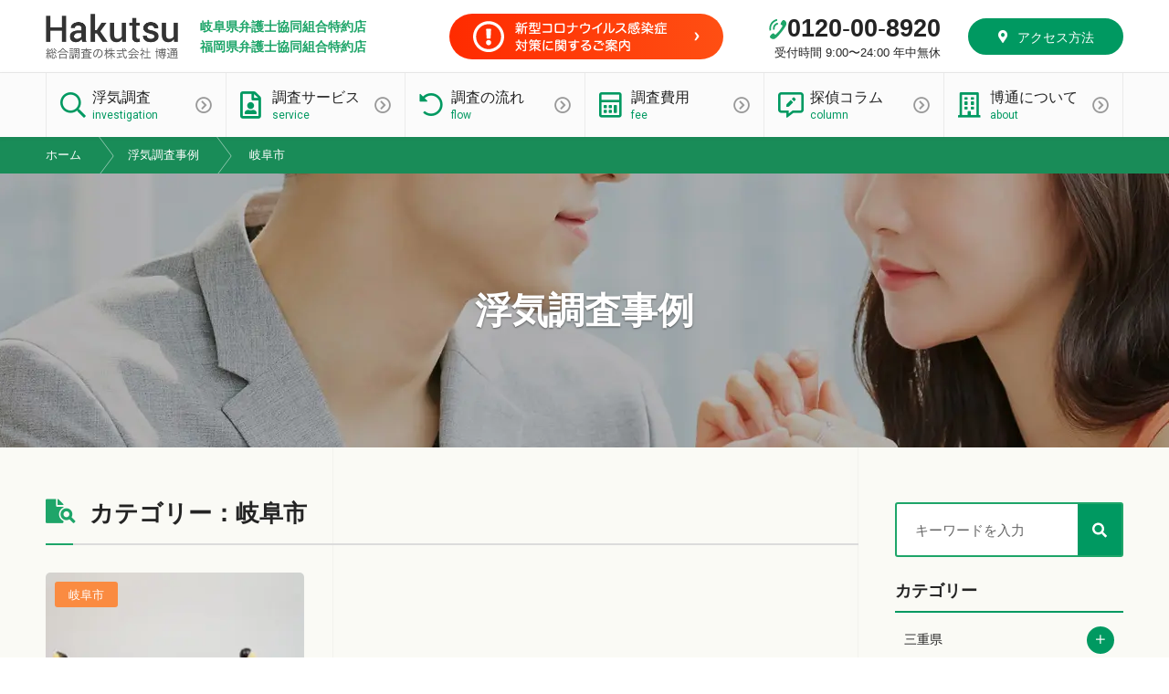

--- FILE ---
content_type: text/html; charset=UTF-8
request_url: https://www.tantei-110.com/result_cat/c_gifu_city/
body_size: 9862
content:
<!DOCTYPE html><html lang="ja"><head>  <script>(function(w,d,s,l,i){w[l]=w[l]||[];w[l].push({'gtm.start':
new Date().getTime(),event:'gtm.js'});var f=d.getElementsByTagName(s)[0],
j=d.createElement(s),dl=l!='dataLayer'?'&l='+l:'';j.async=true;j.src=
'https://www.googletagmanager.com/gtm.js?id='+i+dl;f.parentNode.insertBefore(j,f);
})(window,document,'script','dataLayer','GTM-W64BPSW3');</script> <meta charset="UTF-8"><meta name="viewport" content="width=device-width, user-scalable=yes"><meta name="format-detection" content="telephone=no"><meta property="og:image" content="https://www.tantei-110.com/wp/wp-content/themes/ecco/img/common/siteimage.png" /><link href="https://www.tantei-110.com/wp/wp-content/themes/ecco/img/result-ac/bg-mv.jpg" as="image" rel="preload"><link href="https://fonts.googleapis.com/css?family=Roboto:400,500&display=swap" rel="stylesheet"><link rel="shortcut icon" href="https://www.tantei-110.com/wp/wp-content/themes/ecco/img/common/favicon.ico" type="image/vnd.microsoft.icon" /><link rel="icon" href="https://www.tantei-110.com/wp/wp-content/themes/ecco/img/common/favicon.ico" type="image/vnd.microsoft.icon" /><meta name='robots' content='index, follow, max-image-preview:large, max-snippet:-1, max-video-preview:-1' /><link media="all" href="https://www.tantei-110.com/wp/wp-content/cache/autoptimize/css/autoptimize_511ddca2d68f8068bb732a3bca5722fc.css" rel="stylesheet"><title>岐阜市 での浮気調査事例をご紹介 - 実績豊富な名古屋の探偵事務所 博通</title><meta name="description" content="浮気調査は、現在博通では一番多くご依頼を受ける調査です。パートナーとのご関係により、調査を組み立てていくにあたって色々な障害があり、その都度更なるスキルを磨く必要が出てくる調査でもあります。その中でも、いくつか印象に残った案件をご紹介いたします。" /><link rel="canonical" href="https://www.tantei-110.com/result_cat/c_gifu_city/" /><meta property="og:locale" content="ja_JP" /><meta property="og:type" content="article" /><meta property="og:title" content="岐阜市 での浮気調査事例をご紹介 - 実績豊富な名古屋の探偵事務所 博通" /><meta property="og:description" content="浮気調査は、現在博通では一番多くご依頼を受ける調査です。パートナーとのご関係により、調査を組み立てていくにあたって色々な障害があり、その都度更なるスキルを磨く必要が出てくる調査でもあります。その中でも、いくつか印象に残った案件をご紹介いたします。" /><meta property="og:url" content="https://www.tantei-110.com/result_cat/c_gifu_city/" /><meta property="og:site_name" content="名古屋で探偵・浮気調査の依頼なら誠実対応の博通" /><meta name="twitter:card" content="summary" /> <script type="application/ld+json" class="yoast-schema-graph">{"@context":"https://schema.org","@graph":[{"@type":"Organization","@id":"https://www.tantei-110.com/#organization","name":"株式会社博通","url":"https://www.tantei-110.com/","sameAs":[],"logo":{"@type":"ImageObject","inLanguage":"ja","@id":"https://www.tantei-110.com/#/schema/logo/image/","url":"https://www.tantei-110.com/wp/wp-content/uploads/2019/07/logo-footer.png","contentUrl":"https://www.tantei-110.com/wp/wp-content/uploads/2019/07/logo-footer.png","width":159,"height":54,"caption":"株式会社博通"},"image":{"@id":"https://www.tantei-110.com/#/schema/logo/image/"}},{"@type":"WebSite","@id":"https://www.tantei-110.com/#website","url":"https://www.tantei-110.com/","name":"名古屋で探偵・浮気調査の依頼なら誠実対応の博通","description":"株式会社博通は、地域に密着した丁寧なお見積もりと調査を心掛け、おかげさまで今年創業41周年を迎えます。様々なご依頼者のお悩み事に、真摯に取り組み、日々結果としてお応えできるよう邁進しております。","publisher":{"@id":"https://www.tantei-110.com/#organization"},"potentialAction":[{"@type":"SearchAction","target":{"@type":"EntryPoint","urlTemplate":"https://www.tantei-110.com/?s={search_term_string}"},"query-input":"required name=search_term_string"}],"inLanguage":"ja"},{"@type":"CollectionPage","@id":"https://www.tantei-110.com/result_cat/c_gifu_city/#webpage","url":"https://www.tantei-110.com/result_cat/c_gifu_city/","name":"岐阜市 での浮気調査事例をご紹介 - 実績豊富な名古屋の探偵事務所 博通","isPartOf":{"@id":"https://www.tantei-110.com/#website"},"description":"浮気調査は、現在博通では一番多くご依頼を受ける調査です。パートナーとのご関係により、調査を組み立てていくにあたって色々な障害があり、その都度更なるスキルを磨く必要が出てくる調査でもあります。その中でも、いくつか印象に残った案件をご紹介いたします。","breadcrumb":{"@id":"https://www.tantei-110.com/result_cat/c_gifu_city/#breadcrumb"},"inLanguage":"ja","potentialAction":[{"@type":"ReadAction","target":["https://www.tantei-110.com/result_cat/c_gifu_city/"]}]},{"@type":"BreadcrumbList","@id":"https://www.tantei-110.com/result_cat/c_gifu_city/#breadcrumb","itemListElement":[{"@type":"ListItem","position":1,"name":"HOME","item":"https://www.tantei-110.com/"},{"@type":"ListItem","position":2,"name":"岐阜県","item":"https://www.tantei-110.com/result_cat/gifu/"},{"@type":"ListItem","position":3,"name":"岐阜市"}]}]}</script> <link rel='dns-prefetch' href='//www.google.com' /><link rel='dns-prefetch' href='//s.w.org' /><link rel="alternate" type="application/rss+xml" title="名古屋で探偵・浮気調査の依頼なら誠実対応の博通 &raquo; 岐阜市 エリア のフィード" href="https://www.tantei-110.com/result_cat/c_gifu_city/feed/" /> <script type='text/javascript' src='https://www.tantei-110.com/wp/wp-includes/js/jquery/jquery.min.js?ver=3.6.0' id='jquery-core-js'></script> <script type='text/javascript' async='async' src='https://www.tantei-110.com/wp/wp-includes/js/jquery/jquery-migrate.min.js?ver=3.3.2' id='jquery-migrate-js'></script> <link rel="https://api.w.org/" href="https://www.tantei-110.com/wp-json/" /><link rel="EditURI" type="application/rsd+xml" title="RSD" href="https://www.tantei-110.com/wp/xmlrpc.php?rsd" /><link rel="wlwmanifest" type="application/wlwmanifest+xml" href="https://www.tantei-110.com/wp/wp-includes/wlwmanifest.xml" /><meta name="generator" content="WordPress 5.9.12" /> <noscript><style>.lazyload[data-src]{display:none !important;}</style></noscript> <noscript><iframe src="https://www.googletagmanager.com/ns.html?id=GTM-W64BPSW3"
height="0" width="0" style="display:none;visibility:hidden"></iframe></noscript>  <script async src="https://www.googletagmanager.com/gtag/js?id=UA-146446281-1"></script> <script>window.dataLayer = window.dataLayer || [];
		function gtag(){dataLayer.push(arguments);}
		gtag('js', new Date());

		gtag('config', 'UA-146446281-1');
		  gtag('config', 'AW-441541354');  </script> </head><body data-rsssl=1>
<script data-cfasync="false">var ewww_webp_supported=false;</script><div class="wrapper page post result" id="result-ac"><header id="header"><div class="header-top"><div class="inner flex nowrap item-center"><div class="logo header-logo-img"> <a href="https://www.tantei-110.com/"> <img src="[data-uri]" alt="総合調査の株式会社博通" class="header-logo lazyload" width="145" height="50" data-src="https://www.tantei-110.com/wp/wp-content/themes/ecco/img/common/logo-header_sp.png" decoding="async"><noscript><img src="https://www.tantei-110.com/wp/wp-content/themes/ecco/img/common/logo-header_sp.png" alt="総合調査の株式会社博通" class="header-logo" width="145" height="50" data-eio="l"></noscript> </a></div><div class="head-txt"><p>岐阜県弁護士協同組合特約店<br>福岡県弁護士協同組合特約店</p></div><div id="mes-bnr-pc"> <a href="//www.tantei-110.com/column/column-937/"> <img src="[data-uri]"  alt="新型コロナウイルス感染対策に関するご案内" data-src="https://www.tantei-110.com/wp/wp-content/themes/ecco/img/common/mes-bnr-pc-s.png" decoding="async" data-srcset="https://www.tantei-110.com/wp/wp-content/themes/ecco/img/common/mes-bnr-pc-s.png 1x, https://www.tantei-110.com/wp/wp-content/themes/ecco/img/common/2x/mes-bnr-pc-s.png 2x" class="lazyload"><noscript><img src="https://www.tantei-110.com/wp/wp-content/themes/ecco/img/common/mes-bnr-pc-s.png" srcset="https://www.tantei-110.com/wp/wp-content/themes/ecco/img/common/mes-bnr-pc-s.png 1x, https://www.tantei-110.com/wp/wp-content/themes/ecco/img/common/2x/mes-bnr-pc-s.png 2x" alt="新型コロナウイルス感染対策に関するご案内" data-eio="l"></noscript> </a></div><div class="head-contact"><div class="tel-num">0120<span>-</span>00<span>-</span>8920</div><div class="tel-info">受付時間 9:00〜24:00 年中無休</div></div><div class="btn btn-access"> <a href="https://www.tantei-110.com/access/"><i class="icon-map-marker-alt"></i>アクセス方法</a></div><div class="overlay"></div><div id="sp-btn"> <a href="#" id="sp-btn-a"> <span></span> <span></span> <span></span> </a></div></div></div><div class="nav-menu-wrap" id="g-nav"><div class="header-top sp"><div class="inner flex nowrap item-center"><div class="logo header-logo-img"> <a href="https://www.tantei-110.com/"><img src="[data-uri]" alt="総合調査の株式会社博通" data-src="https://www.tantei-110.com/wp/wp-content/themes/ecco/img/common/logo-header_sp.png" decoding="async" class="lazyload"><noscript><img src="https://www.tantei-110.com/wp/wp-content/themes/ecco/img/common/logo-header_sp.png" alt="総合調査の株式会社博通" data-eio="l"></noscript></a></div></div></div><nav class="inner nav-menu"><ul class="nowrap flex nav-pc"><li class="menu__mega"> <a href="javascript:void(0)"><span class="nav-ja">浮気調査</span><span class="nav-en en pc">investigation</span></a><div class="megaDisp"><ul class="category-list"><li><a href="https://www.tantei-110.com/service/caprice/"><span>浮気調査について</span></a></li><li><a href="https://www.tantei-110.com/result/"><span>浮気調査事例</span></a></li><li><a href="https://www.tantei-110.com/consider/"><span>浮気調査検討中の方へ</span></a></li></ul></div></li><li class="menu__mega"> <a href="https://www.tantei-110.com/service/" class="pc"><span class="nav-ja">調査サービス</span><span class="nav-en en pc">service</span></a> <a href="javascript:void(0)" class="sp"><span class="nav-ja">調査サービス</span><span class="nav-en en pc">service</span></a><div class="megaDisp"><ul class="category-list"><li class="sp"><a href="https://www.tantei-110.com/service/"><span>サービス案内</span></a></li><li><a href="https://www.tantei-110.com/service/runaway/"><span>家出人捜索</span></a></li><li><a href="https://www.tantei-110.com/service/marriage/"><span>結婚調査</span></a></li><li><a href="https://www.tantei-110.com/service/corporate/"><span>企業調査／採用調査</span></a></li></ul></div></li><li><a href="https://www.tantei-110.com/flow/"><span class="nav-ja">調査の流れ</span><span class="nav-en en pc">flow</span></a></li><li><a href="https://www.tantei-110.com/fee/"><span class="nav-ja">調査費用</span><span class="nav-en en pc">fee</span></a></li><li><a href="https://www.tantei-110.com/column/"><span class="nav-ja">探偵コラム</span><span class="nav-en en pc">column</span></a></li><li class="menu__mega"> <a href="javascript:void(0)"><span class="nav-ja">博通について</span><span class="nav-en en pc">about</span></a><div class="megaDisp"><ul class="category-list"><li><a href="https://www.tantei-110.com/company/"><span>会社概要</span></a></li><li class="nav-access"><a href="https://www.tantei-110.com/access/"><span>アクセス</span></a></li><li><a href="https://www.tantei-110.com/staff/"><span>スタッフ紹介</span></a></li><li><a href="https://www.tantei-110.com/recruit/"><span>採用情報</span></a></li><li><a href="https://www.tantei-110.com/faq/"><span>よくあるご質問</span></a></li></ul></div></li><li class="sp"><a href="https://www.tantei-110.com/access/"><span class="nav-ja">アクセス方法</span></a></li></ul></nav><div class="contact_sp sp"><div class="contact-bnr"><div class="cb-box-wrap flex nowrap"><div class="cb-box box-01"><h3 class="cb-ttl">お電話でのお問い合わせ</h3><div class="cb-item"><div class="tel-num">0120<span>-</span>00<span>-</span>8920</div><div class="tel-info">受付時間 9:00〜24:00 年中無休</div><div class="btn btn-02 btn-w"><a href="tel:0120008920" onclick="gtag( 'event', 'click', { 'event_category': 'tel-tap' } );">タップして電話をかける</a></div></div></div><div class="cb-box box-02"><h3 class="cb-ttl">インターネットからのお問い合わせ</h3><div class="cb-item"><div class="btn btn-02 btn-w"><a href="https://www.tantei-110.com/contact/">無料相談フォームはこちら</a></div></div></div><div class="cb-box box-03"><h3 class="cb-ttl">LINEでのお問い合わせ</h3><div class="cb-item"><div class="btn btn-02 btn-w"><a href="https://lin.ee/XzirUsi" target="_blank"><img src="[data-uri]" alt="LINE" width="22" data-src="https://www.tantei-110.com/wp/wp-content/themes/ecco/img/common/icn-lineapp.png" decoding="async" class="lazyload"><noscript><img src="https://www.tantei-110.com/wp/wp-content/themes/ecco/img/common/icn-lineapp.png" alt="LINE" width="22" data-eio="l"></noscript> 友達追加</a></div></div></div></div></div></div></div><div id="mes-bnr-sp"> <a href="//www.tantei-110.com/column/column-937/"> <img src="[data-uri]" alt="新型コロナウイルス感染対策に関するご案内" data-src="https://www.tantei-110.com/wp/wp-content/themes/ecco/img/common/mes-bnr-sp.png" decoding="async" class="lazyload"><noscript><img src="https://www.tantei-110.com/wp/wp-content/themes/ecco/img/common/mes-bnr-sp.png" alt="新型コロナウイルス感染対策に関するご案内" data-eio="l"></noscript> </a></div></header><div id="container"><div id="contents"><div class="breadcrumbs-wrap"><ul id="breadcrumbs" class="inner"><li><a href="https://www.tantei-110.com/"> <span itemprop="title">ホーム</span></a></li><span class="icon icon-angle-right"></span><li><a href="https://www.tantei-110.com/result/"> <span itemprop="title">浮気調査事例</span></a></li> <span class="icon icon-angle-right"></span><li aria-current="page">岐阜市</li></ul></div><div class="page-mv"><div class="inner"><h1 class="page-h1-main">浮気調査事例</h1></div></div><div class="sec-result-ac"><div class="sec-ac"><div class="main-wrap"><div class="inner"><main class="main-cont"><h3 class="heading-05"><i class="icon icon-file-search"></i>カテゴリー：岐阜市</h3><ul class="sec-new"><li class="card-item"> <a href="https://www.tantei-110.com/result/result-840/"><div class="card-img"> <img width="736" height="552" src="[data-uri]" class="attachment-m-size size-m-size wp-post-image lazyload" alt=""   data-src="https://www.tantei-110.com/wp/wp-content/uploads/2019/08/e38343de60bcd17929880239714813bc_l-736x552.jpg" decoding="async" data-srcset="https://www.tantei-110.com/wp/wp-content/uploads/2019/08/e38343de60bcd17929880239714813bc_l-736x552.jpg 736w, https://www.tantei-110.com/wp/wp-content/uploads/2019/08/e38343de60bcd17929880239714813bc_l-284x213.jpg 284w" data-sizes="auto" /><noscript><img width="736" height="552" src="https://www.tantei-110.com/wp/wp-content/uploads/2019/08/e38343de60bcd17929880239714813bc_l-736x552.jpg" class="attachment-m-size size-m-size wp-post-image" alt="" srcset="https://www.tantei-110.com/wp/wp-content/uploads/2019/08/e38343de60bcd17929880239714813bc_l-736x552.jpg 736w, https://www.tantei-110.com/wp/wp-content/uploads/2019/08/e38343de60bcd17929880239714813bc_l-284x213.jpg 284w" sizes="(max-width: 736px) 100vw, 736px" data-eio="l" /></noscript><div class="tag-wrap"><span class="tag">岐阜市</span></div></div><div class="card-txtbox"><h3 class="card-ttl">夫の浮気に苦悩し続けた妻の20年目の決意</h3><div class="card-date"><i class="icon-clock"></i>2019.08.23</div></div> </a></li></ul><div class="page-nav"></div></main><div class="sidebar"><div class="sidebar-inner"><div class="side-search-form search-wrap"><form name="searchform" id="searchform" method="get" action="https://www.tantei-110.com/"> <input name="s" id="keywords_side" value="" type="search" placeholder="キーワードを入力" autocomplete="off"> <input type="hidden" name="post_type" value="result"> <input type="submit" name="btn_submit" value="" class="searchsubmit"></form></div><div class="side-cat side-cont-01"><h2 class="side-h2">カテゴリー</h2><ul class="side-cat-list"><li class="cat-item cat-item-6"><a href="https://www.tantei-110.com/result_cat/mie/">三重県</a><ul class='children'><li class="cat-item cat-item-161"><a href="https://www.tantei-110.com/result_cat/c_inabe/">いなべ市</a></li><li class="cat-item cat-item-162"><a href="https://www.tantei-110.com/result_cat/c_shima/">志摩市</a></li><li class="cat-item cat-item-165"><a href="https://www.tantei-110.com/result_cat/c_toin/">東員町</a></li><li class="cat-item cat-item-166"><a href="https://www.tantei-110.com/result_cat/c_komono/">菰野町</a></li><li class="cat-item cat-item-168"><a href="https://www.tantei-110.com/result_cat/c_kawagoe/">川越町</a></li><li class="cat-item cat-item-153"><a href="https://www.tantei-110.com/result_cat/c_matsusaka/">松阪市</a></li><li class="cat-item cat-item-154"><a href="https://www.tantei-110.com/result_cat/c_kuwana/">桑名市</a></li><li class="cat-item cat-item-155"><a href="https://www.tantei-110.com/result_cat/c_suzuka/">鈴鹿市</a></li><li class="cat-item cat-item-156"><a href="https://www.tantei-110.com/result_cat/c_nabari/">名張市</a></li><li class="cat-item cat-item-172"><a href="https://www.tantei-110.com/result_cat/c_tamaki/">玉城町</a></li><li class="cat-item cat-item-158"><a href="https://www.tantei-110.com/result_cat/c_kameyama/">亀山市</a></li><li class="cat-item cat-item-12"><a href="https://www.tantei-110.com/result_cat/yokkaichi/">四日市市</a></li><li class="cat-item cat-item-11"><a href="https://www.tantei-110.com/result_cat/tsu/">津市</a></li></ul></li><li class="cat-item cat-item-5 current-cat-parent current-cat-ancestor"><a href="https://www.tantei-110.com/result_cat/gifu/">岐阜県</a><ul class='children'><li class="cat-item cat-item-128"><a href="https://www.tantei-110.com/result_cat/c_hashimagun/">羽島郡</a></li><li class="cat-item cat-item-130"><a href="https://www.tantei-110.com/result_cat/c_ogaki/">大垣市</a></li><li class="cat-item cat-item-131"><a href="https://www.tantei-110.com/result_cat/c_kaizu/">海津市</a></li><li class="cat-item cat-item-149"><a href="https://www.tantei-110.com/result_cat/c_hida/">飛騨市</a></li><li class="cat-item cat-item-135"><a href="https://www.tantei-110.com/result_cat/c_ibi/">揖斐郡</a></li><li class="cat-item cat-item-136"><a href="https://www.tantei-110.com/result_cat/c_seki/">関市</a></li><li class="cat-item cat-item-138"><a href="https://www.tantei-110.com/result_cat/c_minokamo/">美濃加茂市</a></li><li class="cat-item cat-item-139"><a href="https://www.tantei-110.com/result_cat/c_kani/">可児市</a></li><li class="cat-item cat-item-124"><a href="https://www.tantei-110.com/result_cat/c_kakamigahara/">各務原市</a></li><li class="cat-item cat-item-140"><a href="https://www.tantei-110.com/result_cat/c_gujo/">郡上市</a></li><li class="cat-item cat-item-126"><a href="https://www.tantei-110.com/result_cat/c_mizuho/">瑞穂市</a></li><li class="cat-item cat-item-9 current-cat"><a aria-current="page" href="https://www.tantei-110.com/result_cat/c_gifu_city/">岐阜市</a></li></ul></li><li class="cat-item cat-item-4"><a href="https://www.tantei-110.com/result_cat/aichi/">愛知県</a><ul class='children'><li class="cat-item cat-item-95"><a href="https://www.tantei-110.com/result_cat/c_handa/">半田市</a></li><li class="cat-item cat-item-96"><a href="https://www.tantei-110.com/result_cat/c_tokoname/">常滑市</a></li><li class="cat-item cat-item-113"><a href="https://www.tantei-110.com/result_cat/c_miyoshi/">みよし市</a></li><li class="cat-item cat-item-82"><a href="https://www.tantei-110.com/result_cat/c_nisshin/">日進市</a></li><li class="cat-item cat-item-98"><a href="https://www.tantei-110.com/result_cat/c_obu/">大府市</a></li><li class="cat-item cat-item-114"><a href="https://www.tantei-110.com/result_cat/c_toyohashi/">豊橋市</a></li><li class="cat-item cat-item-116"><a href="https://www.tantei-110.com/result_cat/c_shinshiro/">新城市</a></li><li class="cat-item cat-item-118"><a href="https://www.tantei-110.com/result_cat/c_shitara/">設楽町</a></li><li class="cat-item cat-item-119"><a href="https://www.tantei-110.com/result_cat/c_toei/">東栄町</a></li><li class="cat-item cat-item-121"><a href="https://www.tantei-110.com/result_cat/c_toyokawa/">豊川市</a></li><li class="cat-item cat-item-91"><a href="https://www.tantei-110.com/result_cat/c_yatomi/">弥富市</a></li><li class="cat-item cat-item-123"><a href="https://www.tantei-110.com/result_cat/c_ama/">あま市</a></li><li class="cat-item cat-item-76"><a href="https://www.tantei-110.com/result_cat/c_kounan/">江南市</a></li><li class="cat-item cat-item-108"><a href="https://www.tantei-110.com/result_cat/c_anjo/">安城市</a></li><li class="cat-item cat-item-93"><a href="https://www.tantei-110.com/result_cat/c_kanie/">蟹江町</a></li><li class="cat-item cat-item-109"><a href="https://www.tantei-110.com/result_cat/c_nishio/">西尾市</a></li><li class="cat-item cat-item-94"><a href="https://www.tantei-110.com/result_cat/c_tobishima/">飛島村</a></li><li class="cat-item cat-item-110"><a href="https://www.tantei-110.com/result_cat/c_chiryu/">知立市</a></li><li class="cat-item cat-item-7"><a href="https://www.tantei-110.com/result_cat/c_nagoya/">名古屋市</a></li></ul></li></ul></div><div class="side-cat side-cont-02"><h2 class="side-h2">月別アーカイブ</h2><ul class="side-cat-list"><li><a href='https://www.tantei-110.com/2023/07/?post_type=result'>2023年7月</a></li><li><a href='https://www.tantei-110.com/2023/05/?post_type=result'>2023年5月</a></li><li><a href='https://www.tantei-110.com/2023/03/?post_type=result'>2023年3月</a></li><li><a href='https://www.tantei-110.com/2023/01/?post_type=result'>2023年1月</a></li><li><a href='https://www.tantei-110.com/2022/12/?post_type=result'>2022年12月</a></li><li><a href='https://www.tantei-110.com/2022/11/?post_type=result'>2022年11月</a></li><li><a href='https://www.tantei-110.com/2022/10/?post_type=result'>2022年10月</a></li><li><a href='https://www.tantei-110.com/2022/09/?post_type=result'>2022年9月</a></li><li><a href='https://www.tantei-110.com/2022/08/?post_type=result'>2022年8月</a></li><li><a href='https://www.tantei-110.com/2022/06/?post_type=result'>2022年6月</a></li><li><a href='https://www.tantei-110.com/2022/04/?post_type=result'>2022年4月</a></li><li><a href='https://www.tantei-110.com/2022/03/?post_type=result'>2022年3月</a></li><li><a href='https://www.tantei-110.com/2022/02/?post_type=result'>2022年2月</a></li><li><a href='https://www.tantei-110.com/2021/12/?post_type=result'>2021年12月</a></li><li><a href='https://www.tantei-110.com/2021/11/?post_type=result'>2021年11月</a></li><li><a href='https://www.tantei-110.com/2021/10/?post_type=result'>2021年10月</a></li><li><a href='https://www.tantei-110.com/2021/09/?post_type=result'>2021年9月</a></li><li><a href='https://www.tantei-110.com/2021/08/?post_type=result'>2021年8月</a></li><li><a href='https://www.tantei-110.com/2021/05/?post_type=result'>2021年5月</a></li><li><a href='https://www.tantei-110.com/2021/01/?post_type=result'>2021年1月</a></li><li><a href='https://www.tantei-110.com/2020/11/?post_type=result'>2020年11月</a></li><li><a href='https://www.tantei-110.com/2020/09/?post_type=result'>2020年9月</a></li><li><a href='https://www.tantei-110.com/2020/08/?post_type=result'>2020年8月</a></li><li><a href='https://www.tantei-110.com/2020/07/?post_type=result'>2020年7月</a></li><li><a href='https://www.tantei-110.com/2020/06/?post_type=result'>2020年6月</a></li><li><a href='https://www.tantei-110.com/2020/05/?post_type=result'>2020年5月</a></li><li><a href='https://www.tantei-110.com/2020/04/?post_type=result'>2020年4月</a></li><li><a href='https://www.tantei-110.com/2020/03/?post_type=result'>2020年3月</a></li><li><a href='https://www.tantei-110.com/2020/02/?post_type=result'>2020年2月</a></li><li><a href='https://www.tantei-110.com/2019/12/?post_type=result'>2019年12月</a></li><li><a href='https://www.tantei-110.com/2019/11/?post_type=result'>2019年11月</a></li><li><a href='https://www.tantei-110.com/2019/10/?post_type=result'>2019年10月</a></li><li><a href='https://www.tantei-110.com/2019/08/?post_type=result'>2019年8月</a></li></ul></div><div class="side-bnr"> <a href="https://www.tantei-110.com/service/caprice/"> <picture> <source media="(min-width: 751px)"  data-srcset="https://www.tantei-110.com/wp/wp-content/themes/ecco/img/common/side-bnr-01.jpg"> <source media="(max-width: 750px)"  data-srcset="https://www.tantei-110.com/wp/wp-content/themes/ecco/img/common/side-bnr-01_sp.jpg"> <img src="[data-uri]" width="250" height="100" alt="浮気調査" data-src="https://www.tantei-110.com/wp/wp-content/themes/ecco/img/common/side-bnr-01.jpg" decoding="async" class="lazyload"><noscript><img src="https://www.tantei-110.com/wp/wp-content/themes/ecco/img/common/side-bnr-01.jpg" width="250" height="100" alt="浮気調査" data-eio="l"></noscript> </picture> </a></div><div class="side-bnr"> <a href="https://www.tantei-110.com/consider/"> <picture> <source media="(min-width: 751px)"  data-srcset="https://www.tantei-110.com/wp/wp-content/themes/ecco/img/common/side-bnr-02.jpg"> <source media="(max-width: 750px)"  data-srcset="https://www.tantei-110.com/wp/wp-content/themes/ecco/img/common/side-bnr-02_sp.jpg"> <img src="[data-uri]" width="250" height="100" alt="浮気調査を検討中の方へ" data-src="https://www.tantei-110.com/wp/wp-content/themes/ecco/img/common/side-bnr-02.jpg" decoding="async" class="lazyload"><noscript><img src="https://www.tantei-110.com/wp/wp-content/themes/ecco/img/common/side-bnr-02.jpg" width="250" height="100" alt="浮気調査を検討中の方へ" data-eio="l"></noscript> </picture> </a></div><div class="side-bnr"> <a href="https://lin.ee/XzirUsi" target="_blank"> <picture> <source media="(min-width: 751px)"  data-srcset="https://www.tantei-110.com/wp/wp-content/themes/ecco/img/common/side-bnr-03.png"> <source media="(max-width: 750px)"  data-srcset="https://www.tantei-110.com/wp/wp-content/themes/ecco/img/common/side-bnr-03_sp.png"> <img src="[data-uri]" width="250" height="100" alt="博通LINE公式アカウントはじめました！" data-src="https://www.tantei-110.com/wp/wp-content/themes/ecco/img/common/side-bnr-03.png" decoding="async" class="lazyload"><noscript><img src="https://www.tantei-110.com/wp/wp-content/themes/ecco/img/common/side-bnr-03.png" width="250" height="100" alt="博通LINE公式アカウントはじめました！" data-eio="l"></noscript> </picture> </a></div></div></div></div></div></div></div><section class="fbnr"><div class="fbnr-item fbnr-item-l fbnr-reason"> <a href="https://www.tantei-110.com/reason/"><div class="txtbox"><h2 class="fbnr-ttl"> <span class="fbnr-ttl-en en">Reason</span> <span class="fbnr-ttl-ja">博通が安心してご依頼いただける6つの理由</span></h2><div class="btn btn-nolink">VIEW MORE</div></div> </a></div></section><div class="contact-bnr"><div class="inner"><div class="heading-01"> <span class="en">Contact</span><h2 class="ja">お問い合わせはこちら</h2></div><p class="sec-head-01-txt">お悩みや心に迷いがあった場合、まずはご連絡ください。私共で手助けできることがあるかもしれません。</p><div class="cb-box-wrap flex nowrap"><div class="cb-box box-01"><h3 class="cb-ttl">お電話でのお問い合わせ</h3><div class="cb-item"><div class="tel-num">0120<span>-</span>00<span>-</span>8920</div><div class="tel-info">受付時間 9:00〜24:00 年中無休</div><div class="btn btn-02 btn-w sp"><a href="tel:0120008920" onclick="gtag( 'event', 'click', { 'event_category': 'tel-tap' } );">タップして電話をかける</a></div></div></div><div class="cb-box box-02"><h3 class="cb-ttl">インターネットからのお問い合わせ</h3><div class="cb-item"><div class="btn btn-02 btn-w"><a href="https://www.tantei-110.com/contact/">無料相談フォームはこちら</a></div></div></div><div class="cb-box box-03"><h3 class="cb-ttl">LINEでのお問い合わせ</h3><div class="cb-item"><div class="btn btn-02 btn-w"><a href="https://lin.ee/XzirUsi" target="_blank"><img class="spinline lazyload" src="[data-uri]" alt="LINE" width="22" data-src="https://www.tantei-110.com/wp/wp-content/themes/ecco/img/common/icn-lineapp.png" decoding="async"><noscript><img class="spinline" src="https://www.tantei-110.com/wp/wp-content/themes/ecco/img/common/icn-lineapp.png" alt="LINE" width="22" data-eio="l"></noscript> 友達追加</a></div></div></div></div></div></div></div></div><footer id="footer"><div class="inner"><div class="footer-nav flex nowrap"><div class="nav-item-wrap nav-item-wrap-01"><div class="nav-item-ttl en">サイトマップ</div><div class="nav-item flex"><ul class="item-01"><li><a href="https://www.tantei-110.com/">TOP</a></li><li><a href="https://www.tantei-110.com/reason/">博通が安心してご依頼いただける6つの理由</a></li><li><a href="https://www.tantei-110.com/service/">調査サービス一覧</a></li><li><a href="https://www.tantei-110.com/flow/">調査の流れ</a></li><li><a href="https://www.tantei-110.com/fee/">調査費用</a></li><li><a href="https://www.tantei-110.com/column/">コラム</a></li><li><a href="https://www.tantei-110.com/area/">対応エリア</a></li></ul><ul class="item-02"><li><a href="https://www.tantei-110.com/faq/">よくあるご質問</a></li><li><a href="https://www.tantei-110.com/company/">会社概要</a></li><li><a href="https://www.tantei-110.com/access/">アクセス</a></li><li><a href="https://www.tantei-110.com/privacy/">個人情報保護方針</a></li><li><a href="https://www.tantei-110.com/staff/">スタッフ紹介</a></li><li><a href="https://www.tantei-110.com/outsourcing/">調査サービスの業務委託</a></li><li><a href="https://www.tantei-110.com/recruit/">採用情報</a></li></ul></div></div><div class="nav-item-wrap nav-item-wrap-02"><div class="nav-item-ttl en">調査サービス紹介</div><div class="nav-item flex"><ul class="item-01"><li><a href="https://www.tantei-110.com/service/caprice/">浮気調査</a></li><li class="parent"><a href="https://www.tantei-110.com/result/">浮気調査事例</a></li><li class="parent"> <a href="https://www.tantei-110.com/consider/">浮気調査検討中の方へ</a><ul><li class="child"><a href="https://www.tantei-110.com/consider/check/">浮気度チェック</a></li><li class="child"><a href="https://www.tantei-110.com/consider/choice/">浮気調査会社の選び方</a></li><li class="child"><a href="https://www.tantei-110.com/consider/support/">アフターサポート</a></li><li class="child"><a href="https://www.tantei-110.com/consider/divorce/">離婚を視野に入れている方へ</a></li><li class="child"><a href="https://www.tantei-110.com/consider/not/">離婚したくない方へ</a></li></ul></li></ul><ul class="item-02"><li><a href="https://www.tantei-110.com/service/runaway/">家出人捜索</a></li><li><a href="https://www.tantei-110.com/service/marriage/">結婚調査</a></li><li><a href="https://www.tantei-110.com/service/corporate/">企業調査／採用調査</a></li></ul></div></div></div><div class="footer-info-sp sp"><div class="footer-logo"><a href="https://www.tantei-110.com/"><img src="[data-uri]" width="153" height="52" alt="総合調査の株式会社 博通ロゴ" data-src="https://www.tantei-110.com/wp/wp-content/themes/ecco/img/common/logo-footer_sp.png" decoding="async" class="lazyload"><noscript><img src="https://www.tantei-110.com/wp/wp-content/themes/ecco/img/common/logo-footer_sp.png" width="153" height="52" alt="総合調査の株式会社 博通ロゴ" data-eio="l"></noscript></a></div><div class="shop-info"><p class="address">〒460-0011<br>愛知県名古屋市中区大須一丁目21番20号<br class="sp">ファンシービル岩間2階B号室</p></div></div><div class="footer-bottom flex nowrap"><p class="notification">愛知県公安委員会 届出番号 第54230048号</p><p class="copyright en">This site is protected by reCAPTCHA and the Google <br class="sp"><a href="https://policies.google.com/privacy">Privacy Policy</a> and <a href="https://policies.google.com/terms">Terms of Service</a> apply.<br><small>Copyright &copy; HAKUTSU All rights reserved.</small></p></div></div><div id="fix-img" class="pc"> <span class="fix-img-ttl">無料相談受付中!</span><div class="innerbox"> <span class="fix-img-txtbox-01"> <span class="fix-img-txt">お悩みの方はお気軽にお問合せください</span><ul class="btns-wrap"><li class="toform"><a href="https://www.tantei-110.com/contact/"><span class="btn btn-fix">無料相談フォーム</span></a></li><li class="toline"><a href="https://lin.ee/XzirUsi" target="_blank"><span class="btn btn-fix">LINE</span></a></li></ul> </span></div><div class="innerbox"> <span class="fix-img-txtbox-02"> <span class="fix-img-txt">博通の経験豊富な探偵が教える</span> <a href="https://www.tantei-110.com/mail-seminar/"><span class="btn btn-fix">浮気を見破る方法</span></a> </span></div></div><div id="fix-img_sp" class="sp"><p class="ttl"><img src="[data-uri]" alt="全国対応" data-src="https://www.tantei-110.com/wp/wp-content/themes/ecco/img/common/fix-bnr-ttl.png" decoding="async" class="lazyload"><noscript><img src="https://www.tantei-110.com/wp/wp-content/themes/ecco/img/common/fix-bnr-ttl.png" alt="全国対応" data-eio="l"></noscript></p><ul class="flex"><li class="bnr-tel"> <a href="tel:0120008920" onclick="gtag( 'event', 'click', { 'event_category': 'tel-tap' } );"> <img src="[data-uri]" alt="一人で悩まないでください。24時間受付中！" data-src="https://www.tantei-110.com/wp/wp-content/themes/ecco/img/common/fix-bnr-tel.png" decoding="async" class="lazyload"><noscript><img src="https://www.tantei-110.com/wp/wp-content/themes/ecco/img/common/fix-bnr-tel.png" alt="一人で悩まないでください。24時間受付中！" data-eio="l"></noscript> </a></li><li class="bnr-mail"> <a href="https://www.tantei-110.com/contact/"> <img src="[data-uri]" alt="無料相談フォーム" data-src="https://www.tantei-110.com/wp/wp-content/themes/ecco/img/common/fix-bnr-mail.png" decoding="async" class="lazyload"><noscript><img src="https://www.tantei-110.com/wp/wp-content/themes/ecco/img/common/fix-bnr-mail.png" alt="無料相談フォーム" data-eio="l"></noscript> </a></li></ul></div></footer></div> <script src="https://www.tantei-110.com/wp/wp-content/themes/ecco/js/ofi.min.js"></script>  <script src="https://www.tantei-110.com/wp/wp-content/themes/ecco/js/slick/slick.min.js"></script> <script src="https://www.tantei-110.com/wp/wp-content/themes/ecco/js/jquery.matchHeight-min.js"></script> <script src="https://www.tantei-110.com/wp/wp-content/cache/autoptimize/js/autoptimize_single_858614c3fe2cad104935fbeee691e317.js"></script> <script>//ニュース
	jQuery('.card-list').slick({
		autoplay: true,
		dots: false,
		arrows: true,
		infinite: true,
		variableWidth: true,
		slidesToShow: 3,
		slidesToScroll: 1,
		// centerMode: true,
		prevArrow: '<button type="button" class="slick-prev"><i class="icon-arrow-left-s"></i></button>',
		nextArrow: '<button type="button" class="slick-next"><i class="icon-arrow-right-s"></i></button>',
		responsive: [
					{
					  breakpoint: 750,
					  settings: {
						slidesToShow: 1,
						centerMode: true,
					  }
					}
				  ],
	});
	jQuery(function($) {
		$('.card-item.slick-slide a').matchHeight();
		$('.card-item.slick-slide .card-txtbox').matchHeight();
	});</script> <script>jQuery( function($) {

	//文字列を空文字に置換し変数に格納
	var str = $('title').text().replace(/ /, '');

	//上記で格納した文字列で上書き
	$('title').html(str);

});</script> <script type='text/javascript' id='eio-lazy-load-js-before'>var eio_lazy_vars = {"exactdn_domain":"","skip_autoscale":0,"threshold":0};</script> <script type='text/javascript' async='async' src='https://www.tantei-110.com/wp/wp-content/plugins/ewww-image-optimizer/includes/lazysizes.min.js?ver=652' id='eio-lazy-load-js'></script> <script type='text/javascript' id='contact-form-7-js-extra'>var wpcf7 = {"apiSettings":{"root":"https:\/\/www.tantei-110.com\/wp-json\/contact-form-7\/v1","namespace":"contact-form-7\/v1"}};</script> <script type='text/javascript' async='async' src='https://www.tantei-110.com/wp/wp-content/cache/autoptimize/js/autoptimize_single_eea94f6013d8a939c0b4ace7753afe6e.js?ver=5.1.9' id='contact-form-7-js'></script> <script type='text/javascript' async='async' src='https://www.google.com/recaptcha/api.js?render=6LfsbOIZAAAAAMftYC9nl_i3XGbAi6nmng8KqD8y&#038;ver=3.0' id='google-recaptcha-js'></script> <script type="text/javascript">( function( sitekey, actions ) {

	document.addEventListener( 'DOMContentLoaded', function( event ) {
		var wpcf7recaptcha = {

			execute: function( action ) {
				grecaptcha.execute(
					sitekey,
					{ action: action }
				).then( function( token ) {
					var event = new CustomEvent( 'wpcf7grecaptchaexecuted', {
						detail: {
							action: action,
							token: token,
						},
					} );

					document.dispatchEvent( event );
				} );
			},

			executeOnHomepage: function() {
				wpcf7recaptcha.execute( actions[ 'homepage' ] );
			},

			executeOnContactform: function() {
				wpcf7recaptcha.execute( actions[ 'contactform' ] );
			},

		};

		grecaptcha.ready(
			wpcf7recaptcha.executeOnHomepage
		);

		document.addEventListener( 'change',
			wpcf7recaptcha.executeOnContactform, false
		);

		document.addEventListener( 'wpcf7submit',
			wpcf7recaptcha.executeOnHomepage, false
		);

	} );

	document.addEventListener( 'wpcf7grecaptchaexecuted', function( event ) {
		var fields = document.querySelectorAll(
			"form.wpcf7-form input[name='g-recaptcha-response']"
		);

		for ( var i = 0; i < fields.length; i++ ) {
			var field = fields[ i ];
			field.setAttribute( 'value', event.detail.token );
		}
	} );

} )(
	'6LfsbOIZAAAAAMftYC9nl_i3XGbAi6nmng8KqD8y',
	{"homepage":"homepage","contactform":"contactform"}
);</script> </body></html>

--- FILE ---
content_type: text/html; charset=utf-8
request_url: https://www.google.com/recaptcha/api2/anchor?ar=1&k=6LfsbOIZAAAAAMftYC9nl_i3XGbAi6nmng8KqD8y&co=aHR0cHM6Ly93d3cudGFudGVpLTExMC5jb206NDQz&hl=en&v=TkacYOdEJbdB_JjX802TMer9&size=invisible&anchor-ms=20000&execute-ms=15000&cb=yc6y5zianhdw
body_size: 45046
content:
<!DOCTYPE HTML><html dir="ltr" lang="en"><head><meta http-equiv="Content-Type" content="text/html; charset=UTF-8">
<meta http-equiv="X-UA-Compatible" content="IE=edge">
<title>reCAPTCHA</title>
<style type="text/css">
/* cyrillic-ext */
@font-face {
  font-family: 'Roboto';
  font-style: normal;
  font-weight: 400;
  src: url(//fonts.gstatic.com/s/roboto/v18/KFOmCnqEu92Fr1Mu72xKKTU1Kvnz.woff2) format('woff2');
  unicode-range: U+0460-052F, U+1C80-1C8A, U+20B4, U+2DE0-2DFF, U+A640-A69F, U+FE2E-FE2F;
}
/* cyrillic */
@font-face {
  font-family: 'Roboto';
  font-style: normal;
  font-weight: 400;
  src: url(//fonts.gstatic.com/s/roboto/v18/KFOmCnqEu92Fr1Mu5mxKKTU1Kvnz.woff2) format('woff2');
  unicode-range: U+0301, U+0400-045F, U+0490-0491, U+04B0-04B1, U+2116;
}
/* greek-ext */
@font-face {
  font-family: 'Roboto';
  font-style: normal;
  font-weight: 400;
  src: url(//fonts.gstatic.com/s/roboto/v18/KFOmCnqEu92Fr1Mu7mxKKTU1Kvnz.woff2) format('woff2');
  unicode-range: U+1F00-1FFF;
}
/* greek */
@font-face {
  font-family: 'Roboto';
  font-style: normal;
  font-weight: 400;
  src: url(//fonts.gstatic.com/s/roboto/v18/KFOmCnqEu92Fr1Mu4WxKKTU1Kvnz.woff2) format('woff2');
  unicode-range: U+0370-0377, U+037A-037F, U+0384-038A, U+038C, U+038E-03A1, U+03A3-03FF;
}
/* vietnamese */
@font-face {
  font-family: 'Roboto';
  font-style: normal;
  font-weight: 400;
  src: url(//fonts.gstatic.com/s/roboto/v18/KFOmCnqEu92Fr1Mu7WxKKTU1Kvnz.woff2) format('woff2');
  unicode-range: U+0102-0103, U+0110-0111, U+0128-0129, U+0168-0169, U+01A0-01A1, U+01AF-01B0, U+0300-0301, U+0303-0304, U+0308-0309, U+0323, U+0329, U+1EA0-1EF9, U+20AB;
}
/* latin-ext */
@font-face {
  font-family: 'Roboto';
  font-style: normal;
  font-weight: 400;
  src: url(//fonts.gstatic.com/s/roboto/v18/KFOmCnqEu92Fr1Mu7GxKKTU1Kvnz.woff2) format('woff2');
  unicode-range: U+0100-02BA, U+02BD-02C5, U+02C7-02CC, U+02CE-02D7, U+02DD-02FF, U+0304, U+0308, U+0329, U+1D00-1DBF, U+1E00-1E9F, U+1EF2-1EFF, U+2020, U+20A0-20AB, U+20AD-20C0, U+2113, U+2C60-2C7F, U+A720-A7FF;
}
/* latin */
@font-face {
  font-family: 'Roboto';
  font-style: normal;
  font-weight: 400;
  src: url(//fonts.gstatic.com/s/roboto/v18/KFOmCnqEu92Fr1Mu4mxKKTU1Kg.woff2) format('woff2');
  unicode-range: U+0000-00FF, U+0131, U+0152-0153, U+02BB-02BC, U+02C6, U+02DA, U+02DC, U+0304, U+0308, U+0329, U+2000-206F, U+20AC, U+2122, U+2191, U+2193, U+2212, U+2215, U+FEFF, U+FFFD;
}
/* cyrillic-ext */
@font-face {
  font-family: 'Roboto';
  font-style: normal;
  font-weight: 500;
  src: url(//fonts.gstatic.com/s/roboto/v18/KFOlCnqEu92Fr1MmEU9fCRc4AMP6lbBP.woff2) format('woff2');
  unicode-range: U+0460-052F, U+1C80-1C8A, U+20B4, U+2DE0-2DFF, U+A640-A69F, U+FE2E-FE2F;
}
/* cyrillic */
@font-face {
  font-family: 'Roboto';
  font-style: normal;
  font-weight: 500;
  src: url(//fonts.gstatic.com/s/roboto/v18/KFOlCnqEu92Fr1MmEU9fABc4AMP6lbBP.woff2) format('woff2');
  unicode-range: U+0301, U+0400-045F, U+0490-0491, U+04B0-04B1, U+2116;
}
/* greek-ext */
@font-face {
  font-family: 'Roboto';
  font-style: normal;
  font-weight: 500;
  src: url(//fonts.gstatic.com/s/roboto/v18/KFOlCnqEu92Fr1MmEU9fCBc4AMP6lbBP.woff2) format('woff2');
  unicode-range: U+1F00-1FFF;
}
/* greek */
@font-face {
  font-family: 'Roboto';
  font-style: normal;
  font-weight: 500;
  src: url(//fonts.gstatic.com/s/roboto/v18/KFOlCnqEu92Fr1MmEU9fBxc4AMP6lbBP.woff2) format('woff2');
  unicode-range: U+0370-0377, U+037A-037F, U+0384-038A, U+038C, U+038E-03A1, U+03A3-03FF;
}
/* vietnamese */
@font-face {
  font-family: 'Roboto';
  font-style: normal;
  font-weight: 500;
  src: url(//fonts.gstatic.com/s/roboto/v18/KFOlCnqEu92Fr1MmEU9fCxc4AMP6lbBP.woff2) format('woff2');
  unicode-range: U+0102-0103, U+0110-0111, U+0128-0129, U+0168-0169, U+01A0-01A1, U+01AF-01B0, U+0300-0301, U+0303-0304, U+0308-0309, U+0323, U+0329, U+1EA0-1EF9, U+20AB;
}
/* latin-ext */
@font-face {
  font-family: 'Roboto';
  font-style: normal;
  font-weight: 500;
  src: url(//fonts.gstatic.com/s/roboto/v18/KFOlCnqEu92Fr1MmEU9fChc4AMP6lbBP.woff2) format('woff2');
  unicode-range: U+0100-02BA, U+02BD-02C5, U+02C7-02CC, U+02CE-02D7, U+02DD-02FF, U+0304, U+0308, U+0329, U+1D00-1DBF, U+1E00-1E9F, U+1EF2-1EFF, U+2020, U+20A0-20AB, U+20AD-20C0, U+2113, U+2C60-2C7F, U+A720-A7FF;
}
/* latin */
@font-face {
  font-family: 'Roboto';
  font-style: normal;
  font-weight: 500;
  src: url(//fonts.gstatic.com/s/roboto/v18/KFOlCnqEu92Fr1MmEU9fBBc4AMP6lQ.woff2) format('woff2');
  unicode-range: U+0000-00FF, U+0131, U+0152-0153, U+02BB-02BC, U+02C6, U+02DA, U+02DC, U+0304, U+0308, U+0329, U+2000-206F, U+20AC, U+2122, U+2191, U+2193, U+2212, U+2215, U+FEFF, U+FFFD;
}
/* cyrillic-ext */
@font-face {
  font-family: 'Roboto';
  font-style: normal;
  font-weight: 900;
  src: url(//fonts.gstatic.com/s/roboto/v18/KFOlCnqEu92Fr1MmYUtfCRc4AMP6lbBP.woff2) format('woff2');
  unicode-range: U+0460-052F, U+1C80-1C8A, U+20B4, U+2DE0-2DFF, U+A640-A69F, U+FE2E-FE2F;
}
/* cyrillic */
@font-face {
  font-family: 'Roboto';
  font-style: normal;
  font-weight: 900;
  src: url(//fonts.gstatic.com/s/roboto/v18/KFOlCnqEu92Fr1MmYUtfABc4AMP6lbBP.woff2) format('woff2');
  unicode-range: U+0301, U+0400-045F, U+0490-0491, U+04B0-04B1, U+2116;
}
/* greek-ext */
@font-face {
  font-family: 'Roboto';
  font-style: normal;
  font-weight: 900;
  src: url(//fonts.gstatic.com/s/roboto/v18/KFOlCnqEu92Fr1MmYUtfCBc4AMP6lbBP.woff2) format('woff2');
  unicode-range: U+1F00-1FFF;
}
/* greek */
@font-face {
  font-family: 'Roboto';
  font-style: normal;
  font-weight: 900;
  src: url(//fonts.gstatic.com/s/roboto/v18/KFOlCnqEu92Fr1MmYUtfBxc4AMP6lbBP.woff2) format('woff2');
  unicode-range: U+0370-0377, U+037A-037F, U+0384-038A, U+038C, U+038E-03A1, U+03A3-03FF;
}
/* vietnamese */
@font-face {
  font-family: 'Roboto';
  font-style: normal;
  font-weight: 900;
  src: url(//fonts.gstatic.com/s/roboto/v18/KFOlCnqEu92Fr1MmYUtfCxc4AMP6lbBP.woff2) format('woff2');
  unicode-range: U+0102-0103, U+0110-0111, U+0128-0129, U+0168-0169, U+01A0-01A1, U+01AF-01B0, U+0300-0301, U+0303-0304, U+0308-0309, U+0323, U+0329, U+1EA0-1EF9, U+20AB;
}
/* latin-ext */
@font-face {
  font-family: 'Roboto';
  font-style: normal;
  font-weight: 900;
  src: url(//fonts.gstatic.com/s/roboto/v18/KFOlCnqEu92Fr1MmYUtfChc4AMP6lbBP.woff2) format('woff2');
  unicode-range: U+0100-02BA, U+02BD-02C5, U+02C7-02CC, U+02CE-02D7, U+02DD-02FF, U+0304, U+0308, U+0329, U+1D00-1DBF, U+1E00-1E9F, U+1EF2-1EFF, U+2020, U+20A0-20AB, U+20AD-20C0, U+2113, U+2C60-2C7F, U+A720-A7FF;
}
/* latin */
@font-face {
  font-family: 'Roboto';
  font-style: normal;
  font-weight: 900;
  src: url(//fonts.gstatic.com/s/roboto/v18/KFOlCnqEu92Fr1MmYUtfBBc4AMP6lQ.woff2) format('woff2');
  unicode-range: U+0000-00FF, U+0131, U+0152-0153, U+02BB-02BC, U+02C6, U+02DA, U+02DC, U+0304, U+0308, U+0329, U+2000-206F, U+20AC, U+2122, U+2191, U+2193, U+2212, U+2215, U+FEFF, U+FFFD;
}

</style>
<link rel="stylesheet" type="text/css" href="https://www.gstatic.com/recaptcha/releases/TkacYOdEJbdB_JjX802TMer9/styles__ltr.css">
<script nonce="tkjCTteS2EvEs8UNVmWI6A" type="text/javascript">window['__recaptcha_api'] = 'https://www.google.com/recaptcha/api2/';</script>
<script type="text/javascript" src="https://www.gstatic.com/recaptcha/releases/TkacYOdEJbdB_JjX802TMer9/recaptcha__en.js" nonce="tkjCTteS2EvEs8UNVmWI6A">
      
    </script></head>
<body><div id="rc-anchor-alert" class="rc-anchor-alert"></div>
<input type="hidden" id="recaptcha-token" value="[base64]">
<script type="text/javascript" nonce="tkjCTteS2EvEs8UNVmWI6A">
      recaptcha.anchor.Main.init("[\x22ainput\x22,[\x22bgdata\x22,\x22\x22,\[base64]/[base64]/[base64]/[base64]/[base64]/[base64]/[base64]/[base64]/[base64]/[base64]/[base64]/[base64]/[base64]/[base64]/[base64]\\u003d\x22,\[base64]\x22,\[base64]/Du1p7wqwtwrjDvF3Chz/[base64]/CoBzCt1BJdXLDl8OoW3HCnlDClcOnMSkiGEbDgQLCmcKrbQjDuXHDucOuWMO/w44Kw7jDusO4wpFww4XDvxFNwoPCrAzCpD/DqcOKw480YjTCucK+w6HCnxvDnMKhFcOTwq8WPMOIKH/CosKEwqPDolzDk2NOwoFvIWciZmkNwpsUwrjCiX1aLMK5w4p0esK8w7HChsOJwrrDrQxFwqY0w6MGw5tyRB7DszUeBsKswozDiDDDsQVtK3PCvcO3HMOQw5vDjUnChGlCw4k5wr/CmgbDjB3Ck8OiKsOgwpoCGlrCncOJPcKZYsKuT8OCXMOPO8Kjw63CiElow4NpflUrwoR7woISBGE6CsKvLcO2w5zDucKYMlrCigxXcDHDiAjCvmnCsMKabMKufVnDkyN5ccKVwq/Dl8KBw7I5VEVtwqwcZyrCuXh3wp9/[base64]/CicO1MMOQwpnCmcKuwrPCrxYIAcKyw5gSSCR3wq/[base64]/[base64]/CvAQufC5Kw7laC8KNwpDClMOCwrLCsMKgw6A/wq1Ew7Rcw7cjw6TChFLCtsKFK8KXeEc/b8KYwodXd8OQGlVzSsO0Qz3DlgwUwql7dcKgO2rCnTjCtsKSJ8ONw5nCp2bDvifDtQJ6LMKuw7vDnV9zfnHCtcKDE8Kjw4cAw6VPw4/DhsKCCHQAJVtfH8Kzc8OBCMOmU8OMCy59D2Jcw5kzC8KyVcK/RcOGwrnDssOGw5sOwobCkBgmw7Yrw6jCnMObdcKGCXcKwrDCjSwqQ2NpTC44w65uZMOZw7/DnSLDglvCvnkWBMOtHsKiw5TDuMKcXjXDocKyV1XDnsKVGcKUOBYHD8OmwpDDgMKYwpLCm1PDr8O8EsKRwrnDmMKNQ8OaM8Kkw4l+CD0mw5/Dh1nDvsOLHkDDl1PDqGsvwp3CtxZXAsOYworCtWjDvjV9wpxMwp7DlnrDpEDDh0bCscKbCMOMwpJJYMOxZFDDvsOlw5vDtFsCJsOCwqbDv2/Ctl1RPsK/SkjDmMKxXCjCqHbDpMK/FMO4woxHAgTCrTXDuS0aw63CiFDDmcOgwqguHjNxYRliLRwvYsOhwpEJI27Dk8KQw7DClcOWw5LDpjjDusK/[base64]/DjFvCoD8HPAB3RMOkw4TCh3Fuw54CDGE6woNSRnnCjiDCtcOsRnN0ZsOqA8Opwr4QwoPCkcKVV0JNw6nChH9Qwo0vN8OzTj4GcTAcV8KGw5XDu8OSwqDCrMOIw6J3wrBeQjPDqsK9QG/CqRxqwpNFacKtwpjCn8Khw5zDpsOPw6IHwr06w5/DncK1J8KGwpjDnW9IYUbCu8Oqw6xYw4Y+wrk+wr/Cmi46eDZ7AlxxTMOUH8OmfsKDwr3CncKiRcO7w5xtwqV3w5c2HjjCmDk2aijDkDnCosKLw5XCuH1lTcORw5/CucKqWsO3w6HCrGd2w57Crko/w65ME8KeWmrCg3VsQsOQHcK7L8KYw4gbwq4gW8Okw6zCksORV1jDiMONw4fClsKjw5tawq4id1wWwqXDhEMHMMKIXMKQXsKsw54JRBrCqkt7P3RdwqbCjcKIw5lDdcK7AwZtJAUaYcOiUggRFcO3T8OFE0YfZ8Kfw4HCpcO4wqTChMKOdzjDgMK5wrzCtwsew5J/wr3Dij3DrFHDiMO0w6nCv14Nd2pSwrN2eQrDmFvCt0VAfn5FHsKIcsKNw43Ckk05Pz3CsMKGw6bCmQzDlMKZw67CjTsAw65pf8OUKFpPSsOoVsOgwqXCjRDCol4FBGjDncKyQGVEcXw/w4nDnsKRSMOXwpAGw4ITB3B6Z8KmbcKGw5fDlMK7GcKgwrcswo7Dt3bDrcOyw4rDlHgQw58xwr3Dr8O2DWcWBcOgDcKlScOzwrpUw5IXDQnDnX0gd8KnwqsgwoLDpQnCohPCszTCv8OPwpPCjMOnOhkvQMKQw6bDosK4wozDucOMcT/DjXXCgMKsY8KPw7Aiw6LCs8KZw51Hw7J5JCojw6/DicOyHsOJw5tOw5LDn2XClTvCt8O9w4nDgcOeZ8OYwpoVwqnCksO+wotGwqfDihDDjRfDqmE2wqvCmkDDrz4oSMOwS8O7w6AOwo/[base64]/Dv17Du8OGw6nCqmoxfWvDv8Oswr14wo5jD8KZblHCvMKBwrLDjxMWM0rDkMO8w7xRLETCo8OKw7xAw5DDhsOyflxVGsK/w59Twr/[base64]/Dq8Kvwo/DuMKDw4fCgsO2woxceQnDiGRiw6sbN8OZwpc9VsOmeQBYwqUMwpN0wr7CnHzDuhfDonjDgnEWdwN9OcKWRQ/CkcOLwp1nasO7W8OVw7zCtEzCgcO/CMKvwoAgwpggNTEsw7dTwqUtN8ObXsOIbxdVwrrDm8KLw5LCvsOYUsOUw6fDtcK5Y8OsKhDDphfDrD/Cm0bDiMO7wrjDsMOdw4HCkwFGYDc7ZsOhw47ClBgJwo0VeVTDox3DicKhwp3CqCzCjwTCpMKJw7/DhcKgw5HDiAA/XsOobsKcGCrDmi/DonnDlMOofDbClStIwqVfw7zCvcKwTn1xwqQjw6/DhD3DnwrDl03Dv8OPRV3CtmcLZ3Utw4w5w7nCk8OWIxZ2w51lcnQ0OWM3L2bDu8KewojCqmPDrVUXAxVBw7bDpTDDil/[base64]/DsMKdIyXDqMKAQ0vCgCI/wpvDjQs/w6sUwr8Hw5QTw6rDgMO6F8K1w5pNbgtgXcO+w55XwqoeZGcdHgzDr3/CqHBXw6bDgCZwKVYXw6lpworDncOlIcKQw7zCt8KfM8O1c8OKwo4Yw7zCoGBZw4R9wqdvVMOpw6rCgsO5QWHCvsOSwqVjPMO3wpTCo8KzJMKMwqJGQRLDjRogw5/CtGfDpsO8ZcKZAA5Yw7DDmTw8wqNEbcKgL27DmMKkw7kTwpLCo8KDCMOyw7AHFsKiKcO3w6FPw4BSwrrCjsOBwrsZw4bCgsKrwovDo8KsNcOhw7QNZU1uUMKgDFvChH7CpRDDosKnaHgEwo1Gw5gsw5jCoCxjw4vCtMKlwqgmEMOgwpDDsj4Bwot+Rm/CpUotw55ANTd0WXbDuB9fZFwQwpcUwrZRw5DDkMKgw7/DhjvDiGxOwrLCnk5JCwTCicObZD02w7R/SSnCvcO/wqrDm2vDjsKzwrdPw6bDksOKOcKlw4ssw4XDmMOgYsKPUsKkw43CmUDCrMKRRcO0w6FYw65BfcOWw7VewrEtwr/CggbDjmHDmz5MXMKydMKaIMK+w7IvYTYqI8OmMw/CvCB5J8KBwpBIOTcRwpzDr0HDtcK4BcOYw5rDpWnDs8OQw6rDkEwRw4DDiE7CtsO/w6xQS8KWDMO8w4XCn0IJJcKrw78fJcO7w5tmwqg7eU93wqPCr8OdwrEsccO7w5vClTJcRMO1wrYVJcKowoxwB8OlwrrCkWrCn8OqT8OXMX/[base64]/CmsOlwrvCgMOVUmEwwo/ChHrCpRsTw6Jyw4xYwrfCmiAFw4AAwoxew7nCh8KCwoJAES9/MG41BnvCvX3Cr8ObwrI4w51LEMOkwrphXg19w5Edw5nDhMKpwpRzBX3DoMKQAMOLcsO/w5HCpcO0PWvDjzgnHMKkZ8OKwqrDvCQed3p5LcOdfsO+NsKWwpo1wo/Dj8KTcn/CmsK6w5gTwqwZwqnCr0gew6RBVAsqw4TCpUAofj0Fw7jDvk0XYU/DusO7SgPDl8O6wpUlw7hLZcOLXBZvW8OlI3NWw6ldwpoiw6fDi8O2wrwmNCJ6wrB/N8OOwpnCt0tbeStkw4ETN1TCt8KpwoRBw7Vbwo7DosOsw7oxwolawqzDqMKCw6bCt2/Dp8KDWDBuRHN+wpdmwpZDccOiw6LDhAsqFBLCicKzwplNwq82Z8KVw7lhV2rChSV5wow2wrbCsgnDgDkZw7/DpXvCsz/CpMOUwq4WajQewqw+asO/bMOaw7XCpB7DoA7Clx7CjcOpw4fDuMOJWsODFsKsw79mwq9FSmBmOMO3TsOCw4gYaVw/K2gdOcKjLWYnVVPDvcOQwpoKwo5ZOznDkcOXYsO4C8Knw7/DksKRHHVzw6rCrhBnwpJZFsK7bcKtwo3CgEzCsMOOXcKgwrZib17Dv8KCw4RAw4pew4LCv8OJCcKRSyx3YMKHw7XCpsOXw7MAMMOxw5nCjcKPalVbd8Kew4QHwpgNUsOlw4lZwpFpbMOow5Jew5E6MsKYwqobw7/Crx7DlWjDpcKZw4oZw6fDmSLDmglSbcKow6Azw5nCnsKtw5TCrTLDisKTw4daWAvCs8Oaw7jCjX3Dl8Ogw6nDqxLClcKrWMO4dygYPVzDnTLCqsKbMcKjIcKGJG1TVQBIw5sYwr/CicKrNMKtI8KCw78ufRkow5diP2LDuBdzeUHCszvCicKhwojDpcOnw6tIKknDiMKdw6LDsSMrwqsgKsKmw5bDjgXCpnhINcOyw4I7MHQyHcO6BcOAGSzDulzChxQcw6jCh3JcwpbDlgxaw5jDkx44akU/[base64]/ChMONw4JUbsKeSUBbFQwawp3DqsO9YsKQw7bCnzFNUDPCiWE5w4wzw5vDlTxYcj0wwpjClDs0TVADPMOsG8OWw7c1w7fDmwfDnHxgw5nDvBguw6bCrQciE8OZw6Fcw43DpsOVw4PCq8K8DMO0w4nDsnY6w4ISw7p5BsK5GMK1wrIZTMOFwq45wrQ/G8OUw7AdRBTCl8O9woI/w5oXasKDDMOPwp/Cv8OeWzN9YS3CtiXCo3PCj8OhfsOww43CgcOXLFEyAS3DjAIiIStNMcKfw4kVwr8IUmE8CcOWw4UeZMOmw5VRYMOlwpoFw5/[base64]/[base64]/DliB/w63Cp8OPQsOvwrHDhA7Dr8KNw7ckB8Ogw7TDt8O3ansLe8KAwrzCpVMYPlliwoPDn8Kzw4YYZjjCiMKXw7vDqsKUwpLCmWAew7I7w5LDmRrCr8Otam0WFzAAw418U8KJw5R6UnrDjMKCwqfDnQ0AD8K2e8KZw78rw7c0XcKQFWDDqy0WXcORw5VdwrYrQnh+wpoTaA/CpzHDl8K5w4ROEMO5amzDjcOXw6fCmi3CjMO2w5zCh8OxeMO/PHnCrcKtw7nCpDsAf2nDmUTDmiHDn8KlaUdZbsKNIMO9NnR2Dih3w61NflLCoHp1WnZhHsKNAHrCq8OTwoTDhgExNcO5dQ/[base64]/CpzHDm3xIWEdCw4fDpknDq8KEw7gXw7hFW0FYw7gWOUNcbcO/woxnwpZCw71YwqzDmsK5w67DrhbDgivDmcKySloscFLCgcKPwpHCuGTCoCZ8WnXCjcOLV8Kvw4lmYsOZw5DDrcKeNMKTUMOCwqk0w6xOw6EGwovCmlPChHI4VMKTw7Npw7YbAE1awo4EwovDo8Okw4PDrVpqTsKpw6vClGlmwrrDs8KqVcO8alHCkTPDtAPCiMKNTG/DqcO1MsOxw7hFXSAZRizDu8OuajHDnkUXLhdyORbCgTDDpsO/GMOufcOTdF/DoxDCqAnDolljwqw1W8Oqf8OPwprCvGI4ai/CisKAOCVbw4Nswo44w68YZgozwrwLGnnCnhXCim1UwqjCucKgwrtpw4LCscOiQkRpDcKlV8KjwoQoYsK/w6l2GiIfw6zCmnEiTsOuc8KBFMOxwpkkJMKmw4DCjwUMCiUrW8O1XMKIw74LbWrDnm88A8K8wrjCjH/Dlj1zwqvDrxzCnsK/w43DnjYRc3sES8KHw7w2NcKlw7HDrMKOwqTCjQY6w74uUHJ7RsO9wpHDriwobcKZw6fCqEFmBWjCsDART8KjD8KvQgTDhcOiMMKIwq4awobDsRbDlwByOR9fCU/DtMOsPULDvsKkKMKQLjVdbcOAw6dBYcKFw4lNw7PCmEHCgMKca1PCnRzDsn3DpMKow4RVMMKzw7zDqcO8NcKDw4/[base64]/CiAbDhcKJwpgVwqp0w4kxCsOSdDrDusKVw5vCpcObw64Aw5UQO1nCiy0eAMOjw7DCqCbDoMOmbcOgT8Kow40pw6/[base64]/CqcOawrYPw7/DgcOewrRYZMKdw7rDi8KHw6zCrGZ8w6DCtMKsa8OJEcKxw7bDnsOzWsOHchoHZwjDgTcrw4oCwrvDn0/DiBTCucOIw7jDqizDssOSWljDrDdpw7c4JsOMOQXCvFzCt1V/GcOhEjvCjx9Gw6LCoCsxw7/CjiHDvnlswq8bUiE7woM4woZgWgzDlHtBVcOhw5UHwp/[base64]/DolfDo1gyVk7Dm8KQwoJLQlPDjnXDu27CkcOnGMOFd8OdwplyFMKnOMKGwrgnw7/Dihghw7ZfGcKGwo/DrMObS8OsJMOIZRHDucKwRcOxw6k/w5VNZn80X8KPwqfCkk7Dj2TDtWjDnMOjwoxww6hWwrvCqVpTM0Fxw7hqWg7CgT0AZgXCjznChkp1XxUuN03Ct8OSf8OBasOHw5LCqDLDqcKIHsOiw4kbdcOdYg/[base64]/[base64]/OsKOVMK+w7YIQsKtwr/CssK0w4TDpcO9N8KtPV7DgcK6R3haAsKiZDHDrcKmUsKPHh8iC8OICWAqwrvDpSElV8KhwqEaw7LCmsKtwqXCssK0w6XCgR/CgHnCjMK/[base64]/Cp2zDlMOBw6cDwoXCohPCo8K3KG3CjcOlfMKzFV3DqWzDn3dNwo1Ew61rwrjCu2bDosKme1zCksOMGWvDjy3Dik8Gw5DDhg0cw58sw6PCuWgyw5wPRcKoI8KUwpvDgmQFw7zCn8ODZcO5woJow4M5woDClBwwIE/[base64]/CuEMXw60nwrHCoCvDlS1ow6PDmRPDhsKHw7A4V8Kxw6fDqkTCj0bDgcO5w6MsSW9Aw4oTwrFOc8K+G8KKwp/[base64]/c3UVw5gUUSgYw50dwrB7VMKqQcOkwoBBBmHDn2LCkyEvwqLDhcKiwqNIX8KAwojDsyTDknbCs14LCsO2w6rCoxvCnMOIJMK6JsKCw7Ezw7tqImFXNVPDscO2DT/DmMO6woXChcOpIXIoVMKNw4UuwqDCg21tTzxUwpIUw45eJ2dwW8O+w7lgXVjCkEHCuiccwoXDmcO3w6U3w4vDhRUWw73CosK4OcO/EWUbY1czw4HDshXDnClgUw3DpMOYScKTwqYjw4FYHcKxwrnDjSPDgi9lw6gNecOFQMKYw4TCjXRuw798XyDDjMKvw7jDuUPDrMKtwoB3w7AcOXrCpk0ZUXPCnirCusK6VMOJAMOAw4DCmcOsw4dGFMKdw4FiRxXDjsKcFDXCozFwJW/DiMO+w7XCt8KOwrUtw4PClcKpw4UDw4dTw4pCw7TCkgETw74PwpILw6ggb8KrKcKjQ8KWw60XN8KMwr59XMOVw7oLwqlNwpY0w6PCh8OeG8O/w7fCk0sTw71tw6UXGRc8w6XCgsKUwpzDogfCmsOWN8KCw4w5KcOCwqNVdkrCs8OtwqbCjBvCnMKWEMKDw4vDoUPCq8KFwqMxwoDDsDx7WzoId8OiwpobwpDCksOgeMOYw5bCpsK+wr3ClsOqGD0GEMKOCsKyXy0oKkPChgNXwp8XeBDDt8O6D8K6e8Ofw6Rbw6/ChmNZw4fClMOjVsO1BV3Cq8K/wpAla0/[base64]/[base64]/[base64]/CgHACR8KZw7F9OMK0w5wuw7NpYsKTwpYLMSMmwr9CaMKmw5ZGwqnCvMKgAGzCjcOKajomw4Eew6RGfi3CksOFFVrDtAgPNw0wdCotwoJgbinDsQ/DncKhEDRLDcK0G8Kqw6AkXCbDtizCoXQ/w4UXYkTDm8OtwqrDqB3DlcO0Q8K9w4gNMmZmNA/CiQ1mw6LCucKIIyrCpsK8bARjHcOBw7zDqcK7w5HCrTjClMOqI3vCh8Kkw6Q2wq/CkxPChMOZc8Opw5dke24Ewq7DgRZNTQHDpSoAZhQ4w6EBw5XDv8Ocw5YJHGA2NjMvwr3Ds0DCiEYlMsKNIA/Dm8ORQBXDoV3DgMOITBRVUMKqw73Cm24fw7TCpMOTTsKOw5fCg8Oiwrlsw7jDq8OoYCrCuGJywo7Do8Ojw68neR7Dq8KCfsOdw5U0C8OQw4jCg8OEw6bCg8OTGMKBwrzDtcKZdiI8Fz9lGjIDwo8EFAd3LiIyAsK6bsOzRGjCksOKCDo4w7TDlRfCosK0IcKSUsO+wq/CpD0LUi9Rw7RBGMKCw4oMKMO1w6DDu0/CnSscw5TDtGhcw7FvdU5mw43Ch8OUCnnDncKpPMOPT8KVXcOsw63ClXrDvsKxJ8OkNmLDjQjCnsO4w4LCoxZmeMO9wqhXA1JjfhDCsE8YccOnwr9owpdYPFXChEfDojE7wpdbw43DlsOzwp/Dh8OCeiNRwrIqfcK9eEdMODnCjnQebCN7wqkZYm9OXlReY0NzBnU1w48BF3XCr8OnScOiw6DCrD3DmsODQMODZEAlw4zDj8KCHz4Xwq5tYcOfw5nDnC/DuMKHZSrClsKZw6LCs8OEw58wwpLDnMOGVXUew4LCk2LCqi7CilghTxIcSgwUwqXDhcOlwr5Pw5zCo8KmMGDDosKfGiPCu0nDnwbDvCViwr01w6/CkEpBw4XCsTx3IFjCgCgSSWXDmwMvw4zCnMOlMsOVwqLCm8K6FsKyDsKDw4Zjw49qwobCoDjCiikMwpLCtCdAwrLCvHfDr8K1HcOXYl9WN8OcOREAwonCnMOEw4NcHcKPBmzCkCbDmzbCmcKJCgZKU8O6w4PCiiHCvcOxwrXChT9OU1HDkMO4w7XDisO6wpvCqDF/wonDjMOowpxMw6cKw7MjM2kPw7zDlMKmAQjCl8OGeArCkF/DssOLZFdLwpxZwrFRw7Y5w7DDg1hUw4QmEsOZw5YYwoXDjQlQS8O7wobDhcOHesO2dlIpbDYeLB7Cr8OXUMOXDMOfw5UUQMO9L8O0YcK3M8KMwrvCsRfCnTZzX1jCusKbURDDi8Orw5jCm8O6Xy/DpcOsczYAS1DDuXNjwoPCm8KVQcKDcMOdw6XCtyDCg2lYw6nCvsKlIy/CvHgbQQTCsUMKKBIURGrCuzNPwoI2wqwEaSFOwqNOFsKeeMKSD8OtwqvCjcKFwr3CuUbCvA5uw6l/wqoEbgXCgFXCrxY8TcKww4s2BV/[base64]/V8KHbMOhEsKjwq4Xw5bCrwhXw5gSw6kZw54PwqB4XcKUF3R6woRgwoh6DgDCjMOEw6rCo10Dw6hgIMO8wpPDgcKXWTl+w5HDt0LCpArDhMKVSSYPwo/CjWY6w6TCixsIWUTCqsKGwo8JwrjDkMOIwrAbw5MCAMOPwoXCtmbCoMKhwpTCoMOpw6YYw4lRWDfCmCY6wpVKw6swNyzCtnM3G8OZFxITTXjDgMKDwrTDp2fCpMOjwqAGGsKpf8K6w5Mpw5vDvMKoVMKXw40iw4U3w7xnSCfDuDkcw40sw5kZw6zDrMOqNsK/wq/Dti9+w51kX8KhRH/Csztww4kLOEtKw53CgE1yfcO6TcOdecO0B8KtWx3CjTDDn8OoJcKmHBrCh0LDk8KWL8Ofw7IJV8KGXcOOwoXChMOuw40ibcOpw7rCvz/CgMK4woXCjMOFZ0EZAF/[base64]/DgsOnwqtBNyTCtMK3MErDjgMoSHPCpcOHDsK9RcOTw4Z1HcKTw6V4WXJcJTPDsjgDNi13w510U1c2cjQ2E2Vlw4gzw7QswoUzwrDCpjY4w5Qbw4FYbcOrw4UtIsKYM8OCw78zw4dWYkhvw7hpSsKsw6Zlw7fDulV6w79MZsKqYBV5wp/ClsOeA8OVwr8yCyw9O8K/IHnDsxcnwpzDhMO8bE7CvxrCocO3B8KSSsK9TMOPw5vCi246wrQHwqbDoGzCv8K/EcOtwrLDosO0w5oTwqJcw4cNIzTCucOpBsK5FMKJfn/Dh1XDhMKww5XDu1QPw4oDw5nDi8K5wrFzwq7CpcOfdsKrW8KCPMKFVS7DkHt/woTDnV9OTRTDpcK1Uzp3Y8OZMsK3wrJkeS3CjsKJA8O0LxXDoWrDlMKKw6LDoDtmwrEIw4Jtw7XDgnDCscKTP008wpYmw7/[base64]/CoXXCnAocLcKFW8OcE8Kpw6rCgsOyDjXDh0EIPSnDm8KxKcOKG0g9WsOJQljDtcOWKMKEwpjCicKxF8Kaw63Cun/DkA/[base64]/CrX8eGsOTGlBQwqPDicOPQ3jCj8K1w6dkOsKXd8OYwohRw5NuYsOBw6UwMh8ZcShaVXLCvMKFDcKEOn3DtcKrLMKEZFEAwpjDucKESMOHPi/DqsOEwpoeMcK4w55bw60gdxhcKMOsIF3CpCXCvMKHK8OJBBHDpMOKwoxrwqIzwonDscKdwrvDmSFZwpAkwpR/esKxDsKbHzwGeMKow4PCm3t5WH7DucOxajZ4PcKFVR8sw69bV3jDuMKKKMKZRBvDoHrClVgAP8O4wqwdbyciF3vDusONM3/Ci8OWwpJTBcKxwpfDrcO9csOJfcKzwrfCucKzwrzDrDpLw6XCtsKlSsOkWcKCO8KFMW/DhlXDn8KRDMKLMGUbwqJSwprCmWTDhjcfJsK+OWDCoW5cwr0QPRvCuwnCkg7ChFjDt8OEw5bDgsOowovChyXDk3XDjMOswqhbY8KKw7Yfw5LCmEJgwoNSDhbDv13DvsKRw6MJMWbCognDosKFUmTDpgs8A0B/wqwGUcOFw7jCsMOQP8KdDyIHRAo9wrB2w5TCg8K/OHhifsKMw4UQwrJWH1dWNlHDksOOTA0pKQDDhMOswp/DgnfCicKiYzh9XzzDnsO7LkTCvMO4w5TCjVjDrzMOQ8Kpw5VWw7XDpSZ7wpTDrH5UAsOrw7p+w6Vgw41zCMK7Y8KmKsOTYcK2woYZwrkxw60iQ8OlEsONJsOpw7jCv8KAwpzDtB54w6/[base64]/JsOzw57CusOmdcKpwqR9asKALTfDrcK7w6vCtSIYw6fDgMKKfAHDk2HDusKVw6d5w4JiEsKrw4xicsO5JDDCmsKBCx3CgWjDi15/b8OdNlrDqUjCjx/[base64]/[base64]/DnF05w7V1w7ZQw4hiwpNrw4rCvcKdAkDCvnlVwpB/ZAM+w5nCp8OBGcK+FGLDtcKvQcKcwrrDuMOKBMKew7HCr8O0wp1nw5sXDMKgw60swrEjOUtFdC5+HMKIaU3Do8KMVsOjaMKGw6AIw616FAI2UMOCwrTDiAYVOsOZw7PCk8OGw7jCmS1uw6jCm0xXwogMw7BgwqXDrsKowrgJXsKQIQ8IUl3DhBJBw6UHewRowp/[base64]/Dh1nCgHxDw63DokHDh8K7w4MpwqQxT8K/[base64]/[base64]/[base64]/CuMK8B8OrO33Cox5fwp/[base64]/wq3ClDBUw7dhwp/CnlTCsF/DqcOuEWbDj2PChShWw7lyBXLDv8Kdwo5xM8OXw6fCiXDCql/[base64]/CrQEDeWF8w4fDhcKaAwB+PMKkw7RJWGHCssKpPk/Cr15nwqAuwpdKw7djNAsVw4/[base64]/CsOUwrdvw7V/[base64]/wp/DqzTDuh8Hw7MzUB4Mw5NMwprDvnvCjSp8KG12w53Dh8KNw7Y9wrsILMKpwpN7w4/Cm8Osw6nChTPDmMOIwrXCgUAOaTnCs8OkwqQfVMOqwr9IwrbClXcCw6d/EAtlMMKewrN9woTDpMKtwo98KsKHGsOVdcKwP3JewpEaw4LCl8Oaw5DCrlrDuHRHZiQYw4jCiBULw54IBcKVwqQtVMOKD0RpTHl2WsKEwqPCmzgQJ8KPwr8nR8OTGsKnwqjDgl0GwonCt8K5woFJwo4QYcOIw4/ClRrCicOKwpjDqsOMAcKFVAbDmQ3CrT3DkMOYwpDCo8OiwphpwqU3w5DDsk3CusO7wqvCuFPDrsKECkUgwrMJw4NTe8KcwpQ0WMK1w4TDiQLDkljDkRw+w5Jmwr7Dug/DicKtfcOMwo/Cu8Kqw6kZECnDiCh+wqp1wp14wr9qw4JfAsK1Oz3Ci8OIw4vCkMKsTk5lwpJ/[base64]/[base64]/[base64]/wofClMKhacO8dDbCk8KCwqkNw6R7w6RZw4tTw5cmwrhvw5k/AQFcw7sMM2VEexbDskFuwofDv8KBw47CpMKBRMO+OsOdw61vwqI+bFTDmWUdOnFcw5XDnyNAwr/DucKVw4oIdRlKwrjCk8K1YkvCpcKvXsKhJyTDojYNJjLCnMOUa0YhbcKwMnbDkMKrNsOQIQzDsjROw5TDh8OFFcOmwrjDsSXCk8KCWU/CtWlXw49+wpV1wp5ZdcOEOF8NDBUew4AKBTrDqcOBZcOxwpPDp8KYwrp+CivChWbDokZ4YBDDgMOBNcOxwqYzSsKrbcKMXMKBwo4cSgdPeAfDkcKAw7Y6wqDCmMKewp4Mwp18w51nRsK/w5YmBcK9w5QbGF/DrBVgdTHCrwTCtVkSw73Crg7DjsOKw5XCgB49TsKkTWoZaMKmYsOOwpLCiMO/w7cow67CmMOAemnDgmxrwozDh3BSY8Kaw4dDwqjClXrCgWJ3WRUew5TDosOuw5hIwrkIw7/Dv8K4BXTCtsK8wrgiwpApDsKCXALCrcOKw6PCq8OPwoLDq0kkw4DDrycTwq8RYDzCoMOSKjNhbiEhPcOwRMOgLnlOIsKWw5TDv3R8wpcqBm/DoU9bw5jCg1PDt8KhHSFVw7bCl3l9wqHCoCgYaHHDmknCoDDCsMKIwqDCi8OLLCPDiibCl8ONRzMXw5PCv3FDw6gEY8KQC8ODdD5rwpl4VMKhLkw1wrogwoPCnsKbFsK2IB/Duy/DikrDi2LCgsOVw6vCucKGw6I5PsKEEDhTO0gVPFrCiG/[base64]/CpcKjw6ABwrUyJA8pw4jDrcKSS8KYVzXCiMKBw5bCgMKOw77DiMKtw7vDugvDt8KuwrYhwo/[base64]/DmMOzwroFw6wybXHDncO2PC5BwqfDp8KJSwgOS8KhLWnCoHIrwr8OIsKDw6UAwqMtFVV2XUNiwrcsE8OJwqvCtDkzJDPCgcKlVmTDpsOrw5MQIDprAHLDgXDCpMK1w7DDiMKGIsO6w4Ivw5zCsMOIAcOXIMKxIWlowqhYBsOew610w6vCsAjCssKNPMOIwoDCkUbCpz/CoMKHP2IPwp1BLx7ChA3DqRbDusOrLG50w4DDklXDosKEw4rDscKwcC4PXsKawrbCoxTDv8OXHmlFw50YwqjDs2bDnR9JG8Ohw5nCiMOgA0XDgsKFYznDs8OGFwzCpMOLZQvCnSEeK8KsSMOvwpzCkMOGwrjCik/DocKrwqh9fcO5wrBawrvCuHvCiGvDrcKhHATCnCPCi8OvAG/[base64]/e8Opw519w6wSwqbCiRJTw7taPSFQeA9tHMOFIsODwrdCwofDrsKMwqZRPMKZwqBBEcOBwpMqKiMCwq5Aw4LCoMO6J8Ofwo7DuMK9w4LCtsO3X2s1CDzCoWVgPsO1wrLDjDnDoz7Dk17Cm8OgwqQ2AwvDo3/[base64]/DgRAIw7R5woVVw5wtwrXCnFHCoyzDmcKbSxfCrMOyen/CmcKmKU3Di8OrdWNWIXRCwpzDoRECwqYMw4VOwoUiw5BKTynCqkIoI8Oew6vCjMKVYMKrfBPDpkMdwqAnw5DCgMO3aAFzw5HDmsKvOzTCgsKPw6jCgDPCl8KPwrhVPMOQw7saTmbDrsK/wqHDuAfDhATDt8OALnvCo8OuQ2PDucKZw5Edwr3DmjBUwpzCpkTDshvChsORw6DDq2g5w6nDi8KhwqrDhi3DrcO2w6XDuMKJX8KqETVEMsKUTmZhEG18w5kkw7nCqxvCu0XChcOmM1TCug/CssOnVcK4woLCmcKqw4oqw4bDtwvCh2MzQ0s0w5fDsTPDmsOJw4bCtsKMVsOww4QQOx9twpo0OR9UFDNEHsOzGSLDu8KUNiMDwokjw6zDsMKJF8KWbifChClewrAsLG/DrWcVa8KJwovDoFjDjVF5ccOdSSViwqHDnGQzw7k1fcKywrrCscOPJ8Oew5vCpFLDuXVRw6dow4/[base64]/CuQ81w7vCscKEHS5AwosDVMOpd8KYwqZJFm7Dt2ROTcObDBbCq8K1GsKPbkPDmWvDssODJAtWw6gAw6vCsS/[base64]/ZcKzQMOhwoYewojDnMOFFcK0RSPDuMOXw7DCpMKpwr0SG8Kew6fDnSoREMKcwrA6cWVEaMODwpZMFDV3wpcgwoRcwoPDpcKxw4Rnw7Vfw4vCmyVnacK6w6PCl8KYw5zDlwHDhcKuLVMWw5o7LMK7w6xVNmjCkU3CmUkDwrnCoDnDs0/CvsKTQsOQwqRAwqzCjHLCoWPDoMKqHS/Do8O1XsKbw4XDjFZLIH3CjsOOZFLCgS9/wqPDk8KZUEXDv8OgwoECwoY5JcKdDMKGZWnCqHbCjzclwoFdJlXCn8KRw7fCscOgw77CiMO7w4Q0w6hAwqDCpMK5wrXDmMOxwoMGw7TChlHCo0piw5vDksKNw6rDocOTw5nDhcKvJ0jClcK7W3ETNcK2IcK8BSbCpMKLwqlGw5DCocOqwp7DlQ1XbcKMBMK0w6jCo8K/OzrCvxN8wrXDucK7wqLDt8KPwoclw7Aiwr/DksOqw6HDi8KZKsKWQ27Dr8K9UsK/bETChMKOMnXDicKYHDbDg8KyeMOJN8O8wrwIwqkkwq1dw6rDgzfCvsKWUMK2w7vCpw/DmihjESnCnQIJf3PCuWXCnBnCrzXDusKDwrRnw4DCp8KHwqQCw7t4R14Hw5IJC8O3bMK1FMKCwogbwrEQw73CnCjDjsKvUsKOw4HCp8O7w49BRyrCk2/CpcKhwrTCpHovaC8Gwrw0BMOIw7JCUsOmwr5mwpV/asOwaSBTwpPDrsK6LsOmw69RYQ/CjhrChTTDqWoldTrCr3zDqsO6c34sw5F+wonCq35wYRsiSMKnN3rDg8Ohf8Ogw5I0GMOswok1w4DDmMKWw6kfw5ZOw4YBfsKJwrNjB2zDrw5qwqMtw7fCpsO4NRY0ScOrNBTDjDbCsQd9BWFN\x22],null,[\x22conf\x22,null,\x226LfsbOIZAAAAAMftYC9nl_i3XGbAi6nmng8KqD8y\x22,0,null,null,null,0,[21,125,63,73,95,87,41,43,42,83,102,105,109,121],[7668936,584],0,null,null,null,null,0,null,0,null,700,1,null,0,\[base64]/tzcYADoGZWF6dTZkEg4Iiv2INxgAOgVNZklJNBoZCAMSFR0U8JfjNw7/vqUGGcSdCRmc4owCGQ\\u003d\\u003d\x22,0,0,null,null,1,null,0,1],\x22https://www.tantei-110.com:443\x22,null,[3,1,1],null,null,null,1,3600,[\x22https://www.google.com/intl/en/policies/privacy/\x22,\x22https://www.google.com/intl/en/policies/terms/\x22],\x22PnebqP7kRtJIss2flY7GZzAYjhO2A7Or/OSCwAtYpYs\\u003d\x22,1,0,null,1,1763616828948,0,0,[193,12,18,70,32],null,[114,101,131],\x22RC-r_kkluNmzkqZKA\x22,null,null,null,null,null,\x220dAFcWeA5MuZT8WQyHUglhILO6K7BAef8MXbfRkCn5xg1rho7Lq9StCUu1j7MFlfr2QSPUiKnpskzzcd1XnhwEA-D7fpvI_rsGJw\x22,1763699628902]");
    </script></body></html>

--- FILE ---
content_type: text/css
request_url: https://www.tantei-110.com/wp/wp-content/cache/autoptimize/css/autoptimize_511ddca2d68f8068bb732a3bca5722fc.css
body_size: 48049
content:
@charset "UTF-8";html,body,div,span,applet,object,iframe,h1,h2,h3,h4,h5,h6,p,blockquote,pre,a,abbr,acronym,address,big,cite,code,del,dfn,em,img,ins,kbd,q,s,samp,small,strike,strong,sub,sup,tt,var,b,u,i,center,dl,dt,dd,ol,ul,li,fieldset,form,label,legend,table,caption,tbody,tfoot,thead,tr,th,td,article,aside,canvas,details,embed,figure,figcaption,footer,header,hgroup,menu,nav,output,ruby,section,summary,time,mark,audio,video,button{margin:0;padding:0;vertical-align:baseline;font-size:100%;font-style:normal;font-weight:400;-webkit-box-sizing:border-box;-moz-box-sizing:border-box;box-sizing:border-box}article,aside,details,figcaption,figure,footer,header,hgroup,menu,nav,section{display:block;margin:0;padding:0}html{min-height:100%;width:100%;font-size:62.5%}html,body{position:relative}.wrapper{min-width:1200px;position:relative;overflow:hidden}#container{position:relative;background:#fafaf5 url(//www.tantei-110.com/wp/wp-content/themes/ecco/css/../img/common/bg-stripe.png) center center}@font-face{font-family:sans-serif;src:local(HiraginoSans-W3);font-weight:400}@font-face{font-family:sans-serif;src:local(HiraginoSans-W5);font-weight:600}@font-face{font-family:'Hiragino Kaku Gothic Pro W3';src:local(HiraginoSans-W3);font-weight:400}@font-face{font-family:'Hiragino Kaku Gothic Pro W3';src:local(HiraginoSans-W5);font-weight:600}@font-face{font-family:'ヒラギノ角ゴ Pro W3';src:local(HiraginoSans-W3);font-weight:400}@font-face{font-family:'ヒラギノ角ゴ Pro W3';src:local(HiraginoSans-W5);font-weight:600}@font-face{font-family:'ヒラギノ角ゴ ProN W3';src:local(HiraginoSans-W3);font-weight:400}@font-face{font-family:'ヒラギノ角ゴ ProN W3';src:local(HiraginoSans-W5);font-weight:600}@font-face{font-family:'ＭＳ Ｐゴシック';src:local(HiraginoSans-W3);font-weight:400}@font-face{font-family:'ＭＳ Ｐゴシック';src:local(HiraginoSans-W5);font-weight:600}@font-face{font-family:'MS P Gothic';src:local(HiraginoSans-W3);font-weight:400}@font-face{font-family:'MS P Gothic';src:local(HiraginoSans-W5);font-weight:600}@font-face{font-family:'MS PGothic';src:local(HiraginoSans-W3);font-weight:400}@font-face{font-family:'MS PGothic';src:local(HiraginoSans-W5);font-weight:600}body{font-family:'ヒラギノ角ゴ ProN W3','Hiragino Kaku Gothic ProN',"Helvetica Neue",sans-serif;color:#242424;width:100%;margin:0;padding:0;position:relative;overflow-wrap:break-word;word-wrap:break-word;line-break:strict}@media all and (-ms-high-contrast:none){body{font-family:Verdana,Meiryo,sans-serif}}input,textarea{margin:0;padding:0}input:focus,textarea:focus,button:focus{outline:0}img{border:none}ol,ul{list-style:none}p,dt,dd,li{font-size:1.6rem;line-height:2}li{font-size:1.6rem}table{width:100%;border-collapse:collapse;border-spacing:0}table th{font-weight:400}caption,th{text-align:left}a:focus{outline:none}p,dd,li,address{font-style:normal}body small{font-size:1.2rem}figure{line-height:0}em{font-weight:inherit}.flex{-js-display:flex;display:-ms-flexbox;display:-webkit-flex;display:flex;justify-content:space-between;flex-wrap:wrap;align-items:stretch}.flex.nowrap{flex-wrap:nowrap}.flex.reverce{flex-direction:row-reverse}.flex.item-center{align-items:center}a{text-decoration:none;font-size:inherit;font-weight:inherit;color:inherit}a:hover{text-decoration:none}.clearfix:after{content:'.';display:block;height:0;font-size:0;clear:both;visibility:hidden}.clearfix{min-height:1px}* html .clearfix{height:1px}*:first-child+html .clearfix{zoom:1}.pc{display:block !important;margin:0 auto}.sp{display:none !important}.spinline{display:none !important}.inner{max-width:1180px;margin:0 auto}span{font-size:inherit;font-weight:inherit}.en,.btn,.btn a{font-family:'Roboto',sans-serif;font-weight:400;font-style:normal}.medium{font-weight:500}.center{text-align:center}.bold{font-weight:600}.slick-slide:focus{outline:none !important}.trans,.fbnr-item .btn-nolink,.fbnr-item:before,.card-wrap .card-item a{transition:all .2s}.trans,.fbnr-item .btn-nolink,.fbnr-item:before,.card-wrap .card-item a{transition:all .2s}@font-face{font-family:'icomoon';src:url(//www.tantei-110.com/wp/wp-content/themes/ecco/css/../fonts/icomoon.eot?f920vd);src:url(//www.tantei-110.com/wp/wp-content/themes/ecco/css/../fonts/icomoon.eot?f920vd#iefix) format("embedded-opentype"),url(//www.tantei-110.com/wp/wp-content/themes/ecco/css/../fonts/icomoon.ttf?f920vd) format("truetype"),url(//www.tantei-110.com/wp/wp-content/themes/ecco/css/fonts/icomoon.woff?f920vd) format("woff"),url(//www.tantei-110.com/wp/wp-content/themes/ecco/css/fonts/icomoon.svg?f920vd#icomoon) format("svg");font-weight:400;font-style:normal}[class^=icon-],[class*=" icon-"]{font-family:'icomoon' !important;speak:none;font-style:normal;font-weight:400;font-variant:normal;text-transform:none;line-height:1;-webkit-font-smoothing:antialiased;-moz-osx-font-smoothing:grayscale}.icon-star-empty:before{content:"\e94d"}.icon-clipboard-list-s:before{content:"\e94c"}.icon-angle-down:before{content:"\e94b"}.icon-hand-holding-heart:before{content:"\e94a"}.icon-sad-tear:before{content:"\e949"}.icon-tasks:before{content:"\e943"}.icon-share-alt:before{content:"\e944"}.icon-ballot:before{content:"\e945"}.icon-child:before{content:"\e946"}.icon-calculator-s:before{content:"\e947"}.icon-hotel:before{content:"\e948"}.icon-arrow-down-s:before{content:"\e942"}.icon-map-marked-alt:before{content:"\e93e"}.icon-camera-alt:before{content:"\e93f"}.icon-dizzy:before{content:"\e940"}.icon-smile:before{content:"\e941"}.icon-check:before{content:"\e93d"}.icon-comment-alt-check:before{content:"\e93a"}.icon-eye:before{content:"\e93b"}.icon-heart-broken:before{content:"\e93c"}.icon-compass:before{content:"\e939"}.icon-star-half-alt:before{content:"\e937"}.icon-star:before{content:"\e938"}.icon-clipboard-list:before{content:"\e927"}.icon-address-card:before{content:"\e928"}.icon-file-alt:before{content:"\e929"}.icon-exclamation-triangle:before{content:"\e92a"}.icon-comment-alt-exclamation:before{content:"\e92b"}.icon-comment-alt-dots:before{content:"\e92c"}.icon-video-plus:before{content:"\e92d"}.icon-bars:before{content:"\e92e"}.icon-user-secret:before{content:"\e92f"}.icon-user-check:before{content:"\e930"}.icon-user-tie:before{content:"\e931"}.icon-building-s:before{content:"\e932"}.icon-rings-wedding:before{content:"\e933"}.icon-running:before{content:"\e934"}.icon-restroom:before{content:"\e935"}.icon-yen-sign:before{content:"\e936"}.icon-comment-smile:before{content:"\e920"}.icon-check-circle:before{content:"\e921"}.icon-history:before{content:"\e922"}.icon-comments-alt:before{content:"\e923"}.icon-trophy:before{content:"\e924"}.icon-award:before{content:"\e925"}.icon-times-hexagon:before{content:"\e926"}.icon-search-s:before{content:"\e91d"}.icon-file-search:before{content:"\e91e"}.icon-crown:before{content:"\e91f"}.icon-car-alt:before{content:"\e91a"}.icon-bus:before{content:"\e91b"}.icon-subway:before{content:"\e91c"}.icon-chevron-circle-right-s:before{content:"\e919"}.icon-envelope:before{content:"\e917"}.icon-mobile-alt:before{content:"\e918"}.icon-arrow-left-s:before{content:"\e916"}.icon-minus-circle:before{content:"\e914"}.icon-plus-circle:before{content:"\e915"}.icon-arrow-right-s:before{content:"\e913"}.icon-map-marker-alt-r:before{content:"\e912"}.icon-arrow-circle-right:before{content:"\e900"}.icon-minus:before{content:"\e901"}.icon-plus:before{content:"\e902"}.icon-hands-heart:before{content:"\e903"}.icon-print-search:before{content:"\e904"}.icon-credit-card:before{content:"\e905"}.icon-clock:before{content:"\e906"}.icon-arrow-left:before{content:"\e907"}.icon-angle-double-down:before{content:"\e908"}.icon-arrow-right:before{content:"\e909"}.icon-chevron-circle-right:before{content:"\e90a"}.icon-building:before{content:"\e90b"}.icon-comment-alt-edit:before{content:"\e90c"}.icon-calculator:before{content:"\e90d"}.icon-undo-alt:before{content:"\e90e"}.icon-file-user:before{content:"\e90f"}.icon-search:before{content:"\e910"}.icon-map-marker-alt:before{content:"\e911"}.heading-01{text-align:center;margin:0 0 1.5rem}.heading-01 .ja{font-size:3.4rem;font-weight:600;display:block;padding:0 0 .5rem;z-index:2;position:relative}.heading-01 .en,.heading-01 .btn,.heading-01 .btn a,.btn .heading-01 a{font-size:2rem;display:block;color:#009961;padding:0 0 1rem;z-index:2;position:relative}.heading-01.heading-bg{position:relative;padding:9.5rem 0 0}.heading-01.heading-bg:before{content:'Reason';font-family:'Roboto',sans-serif;font-size:20rem;color:#eff0eb;text-align:center;font-weight:500;letter-spacing:-.03em;position:absolute;bottom:2rem;left:0;right:0;margin:0 auto;z-index:1;line-height:1}.heading-01.cheack-bg{position:relative;padding:9rem 0 0}.heading-01.cheack-bg:before{content:'Check';font-family:'Roboto',sans-serif;font-size:20rem;color:#eff0eb;text-align:center;font-weight:500;letter-spacing:-.03em;position:absolute;bottom:5px;left:0;right:0;margin:0 auto;z-index:1;line-height:1}.heading-01.cheack-bg :after{content:'';background:url(//www.tantei-110.com/wp/wp-content/themes/ecco/css/../img/mail-seminar/free.png);background-repeat:no-repeat;background-size:contain;width:117px;height:100%;display:block;position:absolute;left:0;right:0;margin:0 auto;top:-35px;transform:translateY(-50%)}.heading-01.resolve-bg{position:relative;padding:7rem 0 0}.heading-01.resolve-bg:before{content:'Resolve';font-family:'Roboto',sans-serif;font-size:14rem;color:#eff0eb;text-align:center;font-weight:500;letter-spacing:-.03em;position:absolute;bottom:1rem;left:0;right:0;margin:0 auto;z-index:1;line-height:1}.heading-01.line{margin:0 0 3rem;position:relative}.heading-01.line:not(.heading-bg) .ja{padding:0 0 2rem}.heading-01.line:after{content:'';background:#1ea569;width:50px;height:2px;display:block;position:absolute;left:0;right:0;margin:0 auto;bottom:0}.heading-01.line.heading-bg{padding:11rem 0 1.3rem}.heading-01.line.heading-bg:before{bottom:2rem}.heading-02{position:relative;z-index:2}.heading-02 .ja{font-size:2rem;color:#009961;display:block;line-height:1;z-index:2;position:relative}.heading-02 .en,.heading-02 .btn,.heading-02 .btn a,.btn .heading-02 a{font-size:5.4rem;display:block;line-height:1.2;z-index:2;position:relative}.sec-head-02{display:-ms-flexbox;display:flex;align-items:flex-end;justify-content:space-between;position:relative;padding:3rem 0 4rem;margin:0 0 2rem}.sec-head-02:before{content:'Result';font-family:'Roboto',sans-serif;font-size:20rem;color:#eff0eb;text-align:center;font-weight:500;letter-spacing:-.03em;position:absolute;bottom:-2rem;left:-6rem;z-index:1;line-height:1}.sec-head-02 .btn{flex:1;padding:0 0 .8rem}.sec-head-02 .btn a{margin:0 0 0 auto}.heading-03{font-size:2.2rem;color:#fff;background:#009961;padding:1.3rem 3rem;border-radius:5px}.heading-04{font-size:1.8rem;font-weight:600;padding:1.3rem 0;margin:0 0 1.5rem;border-bottom:2px solid #009961}.heading-05{font-size:2.6rem;font-weight:600;padding:1.5rem 0;border-bottom:2px solid #dbdbdb;position:relative;margin:0 0 3rem}.heading-05:before{content:" ";line-height:0;display:block;overflow:hidden;position:absolute;bottom:-2px;width:3rem;border-bottom:2px solid #1ea569}.heading-05 i{color:#1ea569;margin-right:1.5rem}.heading-06-wrap{border-bottom:2px solid #dbdbdb;position:relative;display:-ms-flexbox;display:flex;align-items:center;justify-content:space-between;width:100%;margin:0 0 2.5rem}.heading-06-wrap:before{content:" ";line-height:0;display:block;overflow:hidden;position:absolute;bottom:-2px;width:3rem;border-bottom:2px solid #1ea569}.heading-06-wrap .heading-06{font-size:2.8rem;font-weight:600;padding:1.5rem 0;position:relative}.heading-06-wrap .heading-06 i{color:#1ea569;margin-right:1.5rem}.heading-06-wrap .btn-ttl{flex:1}.heading-06-wrap .btn-ttl a{display:block;margin:0 0 0 auto;background:#fff;color:#1ea569;max-width:250px;font-size:1.5rem;text-align:center;height:50px;line-height:46px;border:2px solid #009961;padding:0 10px 0 0;position:relative}.heading-06-wrap .btn-ttl a:after{font-family:'icomoon' !important;speak:none;font-style:normal;font-weight:400;font-variant:normal;text-transform:none;line-height:1;-webkit-font-smoothing:antialiased;-moz-osx-font-smoothing:grayscale;content:"\e913";position:absolute;right:3rem;top:50%;transform:translateY(-50%)}@media (min-width:751px){.heading-06-wrap .btn-ttl a:hover{color:#fff;background:#1ea569}}.heading-07{font-size:2.6rem;font-weight:600;position:relative;margin:0 0 2rem;padding:0 0 0 2.1rem;height:auto;line-height:36px;border-left:8px solid #1ea569}.heading-07:before{content:'';background:#6bcfa3;width:4px;height:100%;display:block;position:absolute;left:0;top:50%;transform:translateY(-50%)}@media (max-width:750px){.heading-01{margin:0 0 1.5rem}.heading-01 .ja{font-size:2.4rem;padding:0 0 .5rem}.heading-01 .en,.heading-01 .btn,.heading-01 .btn a,.btn .heading-01 a{font-size:1.8rem;padding:0 0 .5rem}.heading-01.heading-bg{position:relative;padding:4.5rem 0 0}.heading-01.heading-bg:before{font-size:9rem;bottom:0;white-space:nowrap}.heading-01.line{margin:0 0 2rem}.heading-01.line:after{width:30px}.heading-01.line.heading-bg{padding:4.5rem 0 1.5rem}.heading-01.line .ja{font-size:18px;padding:0 0 .5rem}.heading-02 .ja{font-size:18px}.heading-02 .en,.heading-02 .btn,.heading-02 .btn a,.btn .heading-02 a{font-size:4.9rem}.sec-head-02{padding:1.5rem 0 1rem;margin:0 0 1.5rem}.sec-head-02:before{font-size:12rem;bottom:0;left:-9%;z-index:0}.sec-head-02 .btn{padding:0 0 1.5rem}.sec-head-02 .btn a{max-width:150px}.sec-head-02 .btn a:after{right:1.5rem}.heading-03{font-size:18px;padding:.8rem 2rem}.heading-04{font-size:18px;padding:1rem 0;line-height:1.5;margin:0 0 1rem}.heading-05{font-size:18px;padding:1.3rem 0 1.3rem 1.9em;margin:0 0 1.5rem;text-indent:-1.9em}.heading-05:before{width:1.9rem;left:0}.heading-05 i{margin-right:1.2rem}.heading-06-wrap{width:100%;margin:0 0 1.5rem}.heading-06-wrap:before{width:1.9rem}.heading-06-wrap .heading-06{font-size:18px;padding:1.3rem 0 1.3rem 1.9em;text-indent:-1.9em}.heading-06-wrap .heading-06 i{margin-right:1.2rem}.heading-06-wrap .btn-ttl{flex:1}.heading-06-wrap .btn-ttl a{max-width:130px;font-size:1.5rem;height:40px;line-height:36px}.heading-06-wrap .btn-ttl a:after{right:1rem}.heading-07{font-size:18px;line-height:1.5;margin:0 0 1.5rem;padding:0 0 0 1.5rem;height:auto;border-left:4px solid #1ea569}.heading-07:before{width:2px;height:100%}}.btn,.btn a{position:relative;text-align:center;border-radius:50px;display:block;transition:color .2s,background .2s,border .2s}.btn a:after,.btn:after{transition:right .2s}@media (min-width:751px){.btn a:hover:after{right:2.5rem}}@media (min-width:751px){.btn-01 a:hover,.btn-02 a:hover,.btn-03 a:hover{color:#009961;background:#fff}}@media (min-width:751px){.btn-02.btn-w a:hover{border:2px solid #009961}}.btn-01 a{display:block;background:#009961;color:#fff;max-width:350px;font-size:1.5rem;text-align:center;height:50px;line-height:46px;border:2px solid #fff;position:relative}.btn-01 a:after{font-family:'icomoon' !important;speak:none;font-style:normal;font-weight:400;font-variant:normal;text-transform:none;line-height:1;-webkit-font-smoothing:antialiased;-moz-osx-font-smoothing:grayscale;content:"\e913";position:absolute;right:3rem;top:50%;transform:translateY(-50%)}.btn-02 a{display:block;background:#009961;color:#fff;max-width:250px;font-size:1.5rem;text-align:center;height:50px;line-height:46px;border:2px solid #009961;padding:0 10px 0 0;box-shadow:0px 0px 10px 2px rgba(0,0,0,.1);position:relative}.btn-02 a:after{font-family:'icomoon' !important;speak:none;font-style:normal;font-weight:400;font-variant:normal;text-transform:none;line-height:1;-webkit-font-smoothing:antialiased;-moz-osx-font-smoothing:grayscale;content:"\e913";position:absolute;right:3rem;top:50%;transform:translateY(-50%)}.btn-02.btn-w a{background:#fff;color:#009961;border:2px solid #e5e6e1;box-shadow:none}.btn-03 a{display:block;background:#009961;color:#fff;max-width:350px;margin:0 auto;font-size:1.5rem;text-align:center;height:50px;line-height:46px;border:2px solid #009961;padding:0 10px 0 0;box-shadow:0px 0px 10px 2px rgba(0,0,0,.1);position:relative}.btn-03 a:after{font-family:'icomoon' !important;speak:none;font-style:normal;font-weight:400;font-variant:normal;text-transform:none;line-height:1;-webkit-font-smoothing:antialiased;-moz-osx-font-smoothing:grayscale;content:"\e913";position:absolute;right:3rem;top:50%;transform:translateY(-50%)}.btn-nolink{display:block;background:#fff;color:#009961;border:2px solid #e5e6e1;box-shadow:none;width:100%;max-width:250px;font-size:1.5rem;text-align:center;height:50px;line-height:46px;position:relative}.btn-nolink:after{font-family:'icomoon' !important;speak:none;font-style:normal;font-weight:400;font-variant:normal;text-transform:none;line-height:1;-webkit-font-smoothing:antialiased;-moz-osx-font-smoothing:grayscale;content:"\e913";position:absolute;right:3rem;top:50%;transform:translateY(-50%)}@media (max-width:750px){.btn-01 a{font-size:1.6rem;height:40px;line-height:36px}.btn-01 a:after{right:2rem}.btn-02 a{font-size:1.6rem;height:40px;line-height:36px}.btn-02 a:after{right:2rem}.btn-03 a{font-size:1.6rem;height:40px;line-height:36px;max-width:85%}.btn-03 a:after{right:2rem}.btn-nolink{font-size:1.6rem;height:40px;line-height:36px}.btn-nolink:after{right:2rem}}.tbl-01{width:100%;table-layout:fixed}.tbl-01 thead{width:100%}.tbl-01 thead th{border-bottom:2px solid #e6e6e6;font-weight:600;padding:2.1rem 2rem}.tbl-01 thead th:first-child{text-align:left}.tbl-01 tbody{width:100%}.tbl-01 tbody th{border-bottom:1px solid #e6e6e6;text-align:left}.tbl-01 tr{width:100%;line-height:2.6rem}.tbl-01 th{font-size:1.6rem;padding:1.8rem 2rem;text-align:center}.tbl-01 tbody th.th-l{width:270px;padding:2.5rem 2rem 2.5rem 3rem}.tbl-01 td{font-size:1.6rem;padding:2.5rem 2rem;text-align:center;position:relative}.tbl-01 td:after{content:'';height:1px;background:#e6e6e6;position:absolute;right:0;bottom:0;left:0}.tbl-01 .bg-green-02{background:#f0fcf7;color:#1ea569}.tbl-01 .bg-green-02.sum th,.tbl-01 .bg-green-02.sum td{font-weight:700}.tbl-01 .green{color:#1ea569}.tbl-01 .bd-green{border-right:4px solid #1ea569;border-left:4px solid #1ea569;font-size:2rem;line-height:1}.tbl-01 .bd-green.last{border-bottom:4px solid #1ea569}.tbl-01 th.bd-green.bd-green{background:#1ea569;border-bottom:2px solid #1ea569;color:#fff;font-size:2.4rem}@media (max-width:750px){.tbl-01{display:block}.tbl-01 tbody{display:block}.tbl-01 tr{display:block}.tbl-01 th{font-size:1.6rem;padding:.8rem .5rem;width:100%;display:block}.tbl-01 th:before{content:none}.tbl-01 td{width:100%;font-size:1.6rem;padding:1.5rem .5rem;line-height:2;display:block}.tbl-01 th.bd-green.bd-green{font-size:2rem}}.tbl-02{width:100%;table-layout:fixed}.tbl-02 tbody{width:100%}.tbl-02 tr{width:100%}.tbl-02 tr:first-child th{position:relative;border-top:1px solid #dbdbdb}.tbl-02 tr:first-child th:after{content:'';background:#1ea569;width:30px;height:1px;display:inline-block;position:absolute;left:0;top:-1px}.tbl-02 tr:first-child td{border-top:1px solid #dbdbdb}.tbl-02 th{font-size:1.6rem;border-bottom:1px solid #dbdbdb;position:relative;padding:2rem 1rem;width:27.5%;line-height:2}.tbl-02 th:before{content:'';background:#1ea569;width:30px;height:1px;display:block;position:absolute;left:0;bottom:-1px}.tbl-02 td{font-size:1.6rem;border-bottom:1px solid #dbdbdb;padding:2rem 1rem;line-height:2}@media (max-width:750px){.tbl-02{display:block}.tbl-02 tbody{display:block;border:1px solid #dbdbdb}.tbl-02 tr{display:block}.tbl-02 tr:first-child th{border-top:none}.tbl-02 tr:first-child th:after{content:none}.tbl-02 tr:first-child td{border-top:none}.tbl-02 th{font-size:1.7rem;border-bottom:1px solid #dbdbdb;padding:.8rem 2rem;width:100%;display:block;background:#f1f2ed}.tbl-02 th:before{content:none}.tbl-02 td{width:100%;font-size:1.7rem;border-bottom:1px solid #dbdbdb;padding:1.5rem 2rem;line-height:2;display:block}}.tbl-03{width:100%;table-layout:fixed}.tbl-03 tbody{width:100%}.tbl-03 tr{width:100%}.tbl-03 tr:first-child{border-top:1px solid #e6e6e6}.tbl-03 th{font-weight:600;border-bottom:1px solid #e6e6e6;text-align:left;width:200px;font-size:1.6rem;color:#1ea569;background:#ebfaf3;padding:2.8rem 2rem}.tbl-03 td{font-size:1.6rem;border-bottom:1px solid #e6e6e6;padding:2.8rem 1.5rem 2.8rem 3rem;line-height:2}@media (max-width:750px){.tbl-03{display:block;border-left:1px solid #e6e6e6;border-right:1px solid #e6e6e6}.tbl-03 tbody{display:block}.tbl-03 tr{display:block}.tbl-03 th{font-size:1.7rem;padding:1rem 1.5rem;width:100%;display:block}.tbl-03 th:before{content:none}.tbl-03 td{width:100%;font-size:1.7rem;padding:1.5rem;line-height:2;display:block}.tbl-03 th.bd-green.bd-green{font-size:2rem}}.sec-head-01-txt{text-align:center;padding:0 0 5rem}@media (max-width:750px){.sec-head-01-txt{text-align:left;padding:0 0 2rem}}.sec-bg{background-repeat:no-repeat;background-size:cover;background-position:center center;padding-top:8rem}.sec-bg .heading-01{color:#fff}.sec-bg .heading-01 .en,.sec-bg .heading-01 .btn,.sec-bg .heading-01 .btn a,.btn .sec-bg .heading-01 a{color:#fff}@media (max-width:750px){.sec-bg{background-size:100%;background-position:top center;padding-top:3.5rem}}.fbnr{display:-ms-flexbox;display:flex;justify-content:space-between}.fbnr-item{width:50%;height:500px;text-align:center;background:#000;color:#fff;position:relative}.fbnr-item.fbnr-item-l{width:100%;height:400px}.fbnr-item a{display:-ms-flexbox;display:flex;flex-direction:column;align-items:center;justify-content:center;width:100%;height:100%;z-index:3;position:relative}.fbnr-item .txtbox{width:100%}.fbnr-item .btn-nolink{background:0 0;color:#fff;margin:0 auto;max-width:290px;width:290px;border:2px solid #fff}.fbnr-item:before{content:'';display:block;width:100%;height:100%;position:absolute;left:0;right:0;top:0;margin:0 auto;opacity:.6;z-index:0}@media (min-width:751px){.fbnr-item:hover:before{opacity:.5}}@media (min-width:751px){.fbnr-item:hover .btn-nolink{background:#fff;color:#009961;border:2px solid #009961}}.fbnr-item:hover .btn-nolink:after{font-family:'icomoon' !important;speak:none;font-style:normal;font-weight:400;font-variant:normal;text-transform:none;line-height:1;-webkit-font-smoothing:antialiased;-moz-osx-font-smoothing:grayscale;right:2rem}.fbnr-item .fbnr-ttl{position:relative;padding:0 0 3rem}.fbnr-item .fbnr-ttl-ja{display:block;font-size:2rem;text-shadow:0 1px 2px rgba(0,0,0,.3)}.fbnr-item .fbnr-ttl-en{display:block;font-size:5.8rem;text-shadow:0 1px 2px rgba(0,0,0,.3)}.fbnr-fee:before{background:url(//www.tantei-110.com/wp/wp-content/themes/ecco/css/../img/common/bg-fbnr-fee.jpg) no-repeat center center/cover}.fbnr-result:before{background:url(//www.tantei-110.com/wp/wp-content/themes/ecco/css/../img/common/bg-fbnr-investigation.jpg) no-repeat center center/cover}.fbnr-result.fbnr-item-l:before{background:url(//www.tantei-110.com/wp/wp-content/themes/ecco/css/../img/common/bg-fbnr-investigation_l.jpg) no-repeat center center/cover}.fbnr-reason:before{background:url(//www.tantei-110.com/wp/wp-content/themes/ecco/css/../img/common/bg-fbnr-reason.jpg) no-repeat center center/cover}.fbnr-reason.fbnr-item-l:before{background:url(//www.tantei-110.com/wp/wp-content/themes/ecco/css/../img/common/bg-fbnr-reason_l.jpg) no-repeat center center/cover}.fbnr-consider:before{background:url(//www.tantei-110.com/wp/wp-content/themes/ecco/css/../img/common/bg-fbnr-consider.jpg) no-repeat center center/cover}.fbnr-consider.fbnr-item-l:before{background:url(//www.tantei-110.com/wp/wp-content/themes/ecco/css/../img/common/bg-fbnr-consider_l.jpg) no-repeat center center/cover}.fbnr-item.fbnr-consider.fbnr-item-l a{display:block}.fbnr-item.fbnr-consider.fbnr-item-l a .inner{display:-ms-flexbox;display:flex;flex-direction:column;align-items:flex-start;justify-content:center;width:100%;height:100%;z-index:3;position:relative}.fbnr-item.fbnr-consider.fbnr-item-l .txtbox{max-width:290px}.fbnr-service.fbnr-item-l:before{background:url(//www.tantei-110.com/wp/wp-content/themes/ecco/css/../img/common/bg-fbnr-service_l.jpg) no-repeat center center/cover}.fbnr-staff.fbnr-item-l:before{background:url(//www.tantei-110.com/wp/wp-content/themes/ecco/css/../img/common/bg-fbnr-staff_l.jpg) no-repeat center center/cover}.fbnr-fee.fbnr-item-l:before{background:url(//www.tantei-110.com/wp/wp-content/themes/ecco/css/../img/common/bg-fbnr-fee_l.jpg) no-repeat center center/cover}.fbnr-service:before{background:url(//www.tantei-110.com/wp/wp-content/themes/ecco/css/../img/common/bg-fbnr-service.jpg) no-repeat center center/cover}@media (max-width:750px){.fbnr{display:block}.fbnr-item{width:100%;height:auto}.fbnr-item.fbnr-item-l{height:auto}.fbnr-item.fbnr-consider.fbnr-item-l .txtbox{max-width:100%}.fbnr-item a{padding:4rem 5%}.fbnr-item .txtbox{padding:0 5%}.fbnr-item .fbnr-ttl{padding:0 0 2.5rem}.fbnr-item .fbnr-ttl-ja{font-size:1.7rem}.fbnr-item .fbnr-ttl-en{font-size:4.2rem}.fbnr-item .btn-nolink{max-width:65%}}#header{position:relative;z-index:999999}#header .inner{max-width:1220px}#header a img:hover{opacity:1}#header .logo{line-height:0;margin-right:24px}#header .head-txt{margin-right:auto}#header .head-txt p{color:#1ea569;font-size:1.4rem;font-weight:600;line-height:1.6}#header #mes-bnr-pc{margin:0 5rem 0 0}#header #mes-bnr-pc a{display:block;width:300px;text-align:center;background:-o-linear-gradient(left,#ff2b00,#ff4f13);background:-webkit-gradient(linear,left,right,from(#ff2b00),to(#ff4f13));-ms-filter:"progid:DXImageTransform.Microsoft.gradient( startColorstr='#ff2b00', endColorstr='#ff4f13', GradientType=0)";background:linear-gradient(to right,#ff2b00,#ff4f13);color:#fff;line-height:.5;height:50px;padding:8px;border-radius:25px;transition:all .2s}#header #mes-bnr-pc a:hover{opacity:.8}#header #mes-bnr-pc a img{max-width:100%}#header #mes-bnr-sp{display:none}.header-top{background:#fff;height:80px;border-bottom:1px solid #ebebeb}.header-top .inner{padding:0 20px;height:80px}.head-contact{text-align:right;margin-right:3rem}.head-contact .tel-num{font-weight:600;font-size:2.7rem;line-height:1.3;font-family:Helvetica,HelveticaNeue,Arial,'Roboto',sans-serif;vertical-align:middle;background:url(//www.tantei-110.com/wp/wp-content/themes/ecco/css/../img/common/icn-tel-header.png) no-repeat left center;padding-left:20px}.head-contact .tel-num span{font-weight:400}.head-contact .tel-info{font-size:1.3rem}.header-top .btn-access a{width:170px;background:#009961;color:#fff;font-size:1.4rem;height:40px;line-height:38px;border:2px solid #009961}.header-top .btn-access i{margin-right:1rem}@media (min-width:751px){.header-top .btn-access a:hover{background:#fff;color:#009961}}#sp-btn,#sp-btn-close,#sp-btn-close-02{display:none}.nav-menu{align-items:center;padding:0 20px}.nav-menu-wrap{width:100%;background:#fbfbfb;box-shadow:0px 1px 4px 1px rgba(0,0,0,.05)}.nav-menu-wrap.nav-fixed{position:fixed;top:0;width:100%;z-index:10000}@media (min-width:751px){.wrapper.nav-fixed{margin:70px 0 0}}.nav-pc{position:relative;width:100%}.nav-pc>li{flex:1;border-right:1px solid #ebebeb}.nav-pc>li:first-child{border-left:1px solid #ebebeb}.nav-pc>li>a{display:block;position:relative;height:70px;padding:17px 10px 10px 50px;font-weight:400;font-size:1.5rem;transition:background .2s,color .2s}.nav-pc>li>a .nav-ja{font-size:1.6rem}.nav-pc>li>a .nav-en{font-size:1.2rem;color:#009961;line-height:1.5;transition:color .2s}.nav-pc>li>a:before{transition:color .2s;position:absolute;left:15px;top:50%;transform:translateY(-50%);color:#009961;font-size:2.8rem}.nav-pc>li:nth-of-type(1)>a:before{font-family:'icomoon' !important;speak:none;font-style:normal;font-weight:400;font-variant:normal;text-transform:none;line-height:1;-webkit-font-smoothing:antialiased;-moz-osx-font-smoothing:grayscale;content:"\e910"}.nav-pc>li:nth-of-type(2)>a:before{font-family:'icomoon' !important;speak:none;font-style:normal;font-weight:400;font-variant:normal;text-transform:none;line-height:1;-webkit-font-smoothing:antialiased;-moz-osx-font-smoothing:grayscale;content:"\e90f";font-size:3rem}.nav-pc>li:nth-of-type(3)>a:before{font-family:'icomoon' !important;speak:none;font-style:normal;font-weight:400;font-variant:normal;text-transform:none;line-height:1;-webkit-font-smoothing:antialiased;-moz-osx-font-smoothing:grayscale;content:"\e90e";font-size:2.6rem}.nav-pc>li:nth-of-type(4)>a:before{font-family:'icomoon' !important;speak:none;font-style:normal;font-weight:400;font-variant:normal;text-transform:none;line-height:1;-webkit-font-smoothing:antialiased;-moz-osx-font-smoothing:grayscale;content:"\e90d"}.nav-pc>li:nth-of-type(5)>a:before{font-family:'icomoon' !important;speak:none;font-style:normal;font-weight:400;font-variant:normal;text-transform:none;line-height:1;-webkit-font-smoothing:antialiased;-moz-osx-font-smoothing:grayscale;content:"\e90c"}.nav-pc>li:nth-of-type(6)>a:before{font-family:'icomoon' !important;speak:none;font-style:normal;font-weight:400;font-variant:normal;text-transform:none;line-height:1;-webkit-font-smoothing:antialiased;-moz-osx-font-smoothing:grayscale;content:"\e90b"}.nav-pc>li:nth-of-type(7)>a:before{font-family:'icomoon' !important;speak:none;font-style:normal;font-weight:400;font-variant:normal;text-transform:none;line-height:1;-webkit-font-smoothing:antialiased;-moz-osx-font-smoothing:grayscale;content:"\e912"}.nav-pc>li>a:after{font-family:'icomoon' !important;speak:none;font-style:normal;font-weight:400;font-variant:normal;text-transform:none;line-height:1;-webkit-font-smoothing:antialiased;-moz-osx-font-smoothing:grayscale;content:"\e90a";transition:color .2s;position:absolute;right:15px;top:50%;transform:translateY(-50%);color:#999;font-size:1.8rem}.nav-pc .nav-access{display:none}.nav-fixed .nav-pc .nav-access{display:block}@media (min-width:751px){.nav-pc>li:hover>a:after{color:#fff}.nav-pc>li:hover>a{color:#fff;background:#009961}.nav-pc>li:hover>a:before{color:#fff}.nav-pc>li:hover>a .nav-en{color:#fff}}.nav-pc>li>a>span{display:block;line-height:1.3}.menu__mega{position:relative}#g-nav{min-width:1220px;width:100%;height:70px;z-index:10}@media (min-width:751px){.megaDisp{visibility:hidden;opacity:0;z-index:2;position:absolute;top:60px;left:50%;transform:translateX(-50%);background:#fff;width:100%;max-width:calc(1180px/6);box-shadow:0 2px 3px 1px rgba(0,0,0,.05)}.megaDisp li a{display:block;border-bottom:1px solid #e6e6e6;font-size:1.4rem;height:55px;line-height:55px;padding:0 16px;position:relative;transition:background .2s ease,color .2s ease}.megaDisp li a:before{font-family:'icomoon' !important;speak:none;font-style:normal;font-weight:400;font-variant:normal;text-transform:none;line-height:1;-webkit-font-smoothing:antialiased;-moz-osx-font-smoothing:grayscale;content:"\e913";transition:color .2s;position:absolute;right:10px;top:50%;transform:translateY(-50%);color:#009961;font-size:1.4rem}.megaDisp li a:hover{background:#009961;color:#fff}.megaDisp li a:hover:before{color:#fff}li.menu__mega:hover .megaDisp{visibility:visible;opacity:1;top:70px}}@media all and (-ms-high-contrast:none){*::-ms-backdrop,li.menu__mega:hover .megaDisp{top:70px}}footer{width:100%;position:relative;border-top:2px solid #009961}.footer-head{display:-ms-flexbox;display:flex;justify-content:space-between;padding:7rem 0 4rem;border-bottom:1px solid #e6e6e6}.footer-head .footer-head-left{display:-ms-flexbox;display:flex;align-items:center}.footer-head .footer-head-left .footer-logo{padding:0 3.3rem 0 0}.footer-head .footer-head-left .shop-info .address{font-size:1.4rem;line-height:1.6}.footer-head .footer-head-right{display:-ms-flexbox;display:flex;align-items:center}.footer-head .footer-head-right .head-contact{margin-right:2rem}.footer-head .footer-head-right .btn-form.btn-w a{font-size:1.4rem;color:#fa8b41;border:1px solid #fa8b41;line-height:48px;width:200px;max-width:200px}.footer-head .footer-head-right .btn-form.btn-w a:after{right:2rem}@media (min-width:751px){.footer-head .footer-head-right .btn-form.btn-w a:hover{background:#fa8b41;color:#fff}.footer-head .footer-head-right .btn-form.btn-w a:hover:after{right:1.7rem}}.footer-nav{border-bottom:1px solid #e6e6e6}.footer-nav .nav-item-wrap{width:50%;padding:4rem 0 2.5rem}.footer-nav .nav-item-wrap li{font-size:1.4rem}.footer-nav .nav-item-wrap li a{display:inline-block;line-height:2.7}@media (min-width:751px){.footer-nav .nav-item-wrap li a:hover{text-decoration:underline}}.footer-nav .nav-item-wrap-01{border-right:1px solid #e6e6e6;padding-right:6rem}.footer-nav .nav-item-wrap-02{padding-left:6rem}.footer-nav .nav-item{justify-content:flex-start}.footer-nav .nav-item .item-01{padding-right:7rem}.footer-nav .nav-item-ttl{font-size:1.5rem;color:#009961;font-weight:600;padding:0 0 1rem}.footer-nav .parent i{margin-right:8px;color:#009961}.footer-nav .parent a:hover i:before{text-decoration:none}.footer-nav .parent ul{padding:0 0 0 1.7rem}.footer-nav .parent .child{position:relative;padding:0 0 0 1.6rem}.footer-nav .parent .child:before{content:'';background:#009961;width:10px;height:1px;position:absolute;left:0;top:50%;transform:translateY(-50%);display:inline-block;margin-right:7px}.footer-nav .parent>a{position:relative;padding:0 0 0 2rem}.footer-nav .parent>a:before{font-family:'icomoon' !important;speak:none;font-style:normal;font-weight:400;font-variant:normal;text-transform:none;line-height:1;-webkit-font-smoothing:antialiased;-moz-osx-font-smoothing:grayscale;content:"\e900";position:absolute;left:0;top:50%;transform:translateY(-50%);color:#009961;font-size:1.4rem}.footer-bottom{padding:1.2rem 0 8.5rem}.footer-bottom>p{font-size:1.2rem;color:#666}.footer-bottom .copyright{text-align:right}.grecaptcha-badge{visibility:hidden}.totop{opacity:0;visibility:hidden;position:fixed;bottom:30px;right:30px;border-radius:50%;z-index:5;transition:opacity .2s,bottom .2s}.totop.fixed{opacity:1;visibility:visible}.totop a{display:block;font-size:1.7rem;width:48px;height:48px;line-height:48px;text-align:center;color:#fff;background:#1ea569;border-radius:50%}.totop a i{width:48px;height:48px;line-height:48px}.totop a i:before{display:block;transform:rotate(-90deg)}.totop:hover{bottom:35px}.totop:hover a{box-shadow:0 3px 3px rgba(0,0,0,.1),0 3px 4px rgba(0,0,0,.1)}#fix-img{opacity:0;visibility:hidden;position:fixed;bottom:30px;right:0;z-index:5;transition:opacity .2s}#fix-img.fixed{opacity:1;visibility:visible}#fix-img.fixed.hide{opacity:0;visibility:hidden}#fix-img .innerbox{background:#fff;display:block;width:300px;border-radius:5px;box-shadow:0 6px 8px rgba(0,0,0,.02),0 3px 8px rgba(0,0,0,.02);transition:box-shadow .2s}@media (min-width:751px){#fix-img a:hover{box-shadow:0 6px 8px rgba(0,0,0,.04),0 6px 10px rgba(0,0,0,.04)}#fix-img .fix-img-txtbox-01 .toline a:hover .btn-fix{color:#05b901;background:#fff url(//www.tantei-110.com/wp/wp-content/themes/ecco/css/../img/common/icn-lineapp.png) no-repeat left 25px center;background-size:26px}#fix-img .fix-img-txtbox-01 .toline a:hover .btn-fix:before{right:1.7rem;color:#05b901}#fix-img .fix-img-txtbox-01 .toform a:hover .btn-fix{background:#fff;color:#fa8b41}#fix-img .fix-img-txtbox-01 .toform a:hover .btn-fix:before{right:1.7rem;color:#fa8b41}#fix-img .fix-img-txtbox-02 a:hover .btn-fix{background:#fff;color:#1ea569}#fix-img .fix-img-txtbox-02 a:hover .btn-fix:before{right:1.7rem;color:#1ea569}}#fix-img .fix-img-ttl{display:block;width:100%;padding:1rem;background:#009961;color:#fff;text-align:center;font-size:1.8rem;position:relative;border-radius:5px 0 0}#fix-img .fix-img-ttl:before{content:url(//www.tantei-110.com/wp/wp-content/themes/ecco/css/../img/common/fix-img.png);width:145px;height:70px;display:block;position:absolute;left:0;bottom:0}#fix-img .fix-img-ttl.check{font-family:'Roboto',sans-serif}#fix-img .fix-img-ttl.check:before{content:'';background:url(//www.tantei-110.com/wp/wp-content/themes/ecco/css/../img/mail-seminar/form-box-icon.png) center center/contain no-repeat;width:68px;height:74px;left:10px;bottom:5px}#fix-img .fix-img-txtbox-01{display:block;width:100%;border-radius:0 0 0 5px;background:#fff;padding:1.5rem 1rem}#fix-img .fix-img-txtbox-01 .btns-wrap{display:-webkit-box;display:-ms-flexbox;display:flex;-webkit-box-pack:justify;-ms-flex-pack:justify;justify-content:space-between}#fix-img .fix-img-txtbox-01 .fix-img-txt{font-size:1.4rem;text-align:center;display:block;padding:0 0 1rem}#fix-img .fix-img-txtbox-01 .toform .btn-fix{font-size:1.4rem;background-color:#fa8b41;color:#fff;border:1px solid #fa8b41;width:138px;max-width:220px;margin:0 auto;display:block;height:40px;line-height:38px;position:relative}#fix-img .fix-img-txtbox-01 .toline .btn-fix{font-size:1.5rem;color:#fff;border:1px solid #05b901;width:138px;max-width:220px;margin:0 auto;display:block;height:40px;line-height:38px;position:relative;background:#05b901 url(//www.tantei-110.com/wp/wp-content/themes/ecco/css/../img/common/icn-lineapp.png) no-repeat left 25px center;background-size:26px;padding-left:15px}#fix-img .fix-img-txtbox-02{display:block;width:100%;border-radius:0 0 0 5px;background:#e6faed;padding:1.5rem}#fix-img .fix-img-txtbox-02 .fix-img-txt{font-size:1.4rem;text-align:center;display:block;padding:0 0 1rem;color:#027340}#fix-img .fix-img-txtbox-02 .btn-fix{font-size:1.5rem;background-color:#1ea569;color:#fff;border:1px solid #1ea569;width:220px;max-width:220px;margin:0 auto;display:block;height:40px;line-height:38px;position:relative}#contact #fix-img,#outsourcing #fix-img,#recruit #fix-img{display:none !important}@media (max-width:750px){#contact #fix-img_sp,#outsourcing #fix-img_sp,#recruit #fix-img_sp{display:none !important}}.contact-bnr{background:url(//www.tantei-110.com/wp/wp-content/themes/ecco/css/../img/common/bg-contact.png) no-repeat center center/cover;padding:7rem 0 11rem;text-align:center}.contact-bnr .heading-01{margin:0 0 1.5rem}.contact-bnr .cb-box{width:32%;background:rgba(255,255,255,.9);border-radius:5px;box-shadow:0 5px 5px rgba(0,0,0,.04),0 10px 10px rgba(0,0,0,.02);padding:2rem}.contact-bnr .cb-ttl{background:#009961;border-radius:3px;color:#fff;font-size:1.8rem;line-height:4rem}.contact-bnr .cb-item{height:105px;padding-top:15px;display:-ms-flexbox;display:flex;justify-content:center;flex-direction:column;align-items:center}.contact-bnr .tel-num{display:inline-block;font-size:4.6rem;line-height:1.3;font-weight:500;font-family:'Roboto',sans-serif;letter-spacing:-.01em;vertical-align:middle;background:url(//www.tantei-110.com/wp/wp-content/themes/ecco/css/../img/common/icn-tel-bnr.png) no-repeat left center;padding-left:40px}.contact-bnr .tel-num span{font-weight:100;-webkit-font-smoothing:antialiased;-moz-osx-font-smoothing:grayscale}.contact-bnr .tel-info{font-size:1.7rem}.contact-bnr .box-02 .cb-ttl{background:#fa8b41}.contact-bnr .box-02 .btn-02 a{color:#fa8b41;max-width:380px;width:320px;font-size:1.7rem;padding:2px;height:auto}.contact-bnr .box-02 .btn-02 a:after{font-size:1.5rem}.contact-bnr .box-03 .cb-ttl{background:#03b902}.contact-bnr .box-03 .btn-02 a{color:#03b902;max-width:380px;width:320px;font-size:1.7rem;border:2px solid #03b902;background:url(//www.tantei-110.com/wp/wp-content/themes/ecco/css/../img/common/icn-lineapp.png) no-repeat left 90px center;background-size:33px;padding:2px 2px 2px 24px;height:auto}@media (min-width:751px){.contact-bnr .box-02 .btn-02.btn-w a:hover{border:2px solid #fa8b41}.contact-bnr .box-03 .btn-02.btn-w a:hover{border:2px solid #03b902;color:#fff;background:#03b902 url(//www.tantei-110.com/wp/wp-content/themes/ecco/css/../img/common/icn-lineapp.png) no-repeat left 90px center;background-size:33px}}@media (max-width:750px){.contact-bnr{background:url(//www.tantei-110.com/wp/wp-content/themes/ecco/css/../img/common/bg-contact_sp.png) no-repeat center top/100%;padding:3.5rem 0 1.5rem}.contact-bnr .cb-box{width:100%;background:rgba(255,255,255,.9);box-shadow:0 5px 5px rgba(0,0,0,.04),0 1px 3px rgba(0,0,0,.02);padding:1rem 1rem 2rem;margin:0 0 1.5rem}.contact-bnr .cb-ttl{font-size:17px;line-height:40px;padding:0}.contact-bnr .cb-item{height:auto;display:block}.contact-bnr .tel-num{font-size:35px;background:url(//www.tantei-110.com/wp/wp-content/themes/ecco/css/../img/common/icn-tel-bnr.png) no-repeat left center;background-size:23px;padding-left:30px}.contact-bnr .tel-num span{font-weight:100;-webkit-font-smoothing:antialiased;-moz-osx-font-smoothing:grayscale}.contact-bnr .tel-info{font-size:1.7rem}.contact-bnr .btn-02 a:after{right:2rem}.contact-bnr .btn-02.btn-w a{width:93%;margin:0 auto;max-width:100%;height:40px;line-height:36px;border:2px solid #009961;font-weight:600;background-position:left 20px center;background-size:24px}.contact-bnr .box-02 .btn-02 a,.contact-bnr .box-03 .btn-02 a{line-height:32px}.contact-bnr .box-03 .btn-02 a{background:0 0}.contact-bnr .box-03 .btn-02 a img{vertical-align:middle}.contact-bnr .box-01 .cb-item{padding-top:10px}.contact-bnr .box-01 .btn-02{margin-top:10px}.contact-bnr .box-02 .cb-item{padding-top:20px}.contact-bnr .box-02 .btn-02 a{color:#fa8b41;width:93%;max-width:100%;border:2px solid #fa8b41}.contact-bnr .box-02 .btn-02 a:after{font-size:1.5rem}}.card-wrap{background:#f1f2ed;padding:4rem 0;margin:4rem 0 0}.card-wrap .card-inner{position:relative}.card-wrap .card-item{margin:0 2.25rem;width:370px;border-radius:5px;opacity:.5;transition:opacity .2s}.card-wrap .card-item a{display:block;box-shadow:0 3px 4px rgba(0,0,0,.01),0 1px 1px rgba(0,0,0,.01);background:#fff;border-radius:5px}@media (min-width:751px){.card-wrap .card-item a:hover{box-shadow:0 6px 8px rgba(0,0,0,.04),0 3px 2px rgba(0,0,0,.02)}}.card-wrap .card-item.item-rank .card-img .tag-rank{position:absolute;left:1rem;top:1rem;display:block;background:#fff;color:#1ea569;border:2px solid #c7e8d9;text-align:center;width:4rem;height:4rem;line-height:3.6rem;font-weight:600;border-radius:50%;font-size:2rem}.card-wrap .card-item.item-rank .tag-wrap{position:absolute;right:1rem;left:inherit;top:1rem}.card-wrap .card-item.slick-active{opacity:1}.card-wrap .card-img{position:relative;line-height:0}.card-wrap .card-img img{width:100%;height:auto}.card-wrap .card-img .tag-wrap{position:absolute;top:1rem;left:1rem}.card-wrap .card-img .tag{border-radius:3px;line-height:2;background:#fa8b41;color:#fff;font-size:1.3rem;text-align:center;display:inline-block;padding:2px 1.5rem 0;margin:0 5px 5px 0}.card-wrap .card-txtbox{display:-ms-flexbox;display:flex;flex-direction:column;justify-content:space-between;flex:1 0 auto}.card-wrap .card-ttl{padding:3rem;font-size:1.8rem;color:#009961;line-height:1.5}.card-wrap .card-date{border-top:1px solid #f0f2e9;padding:1rem 3rem;font-size:1.2rem;margin:auto 0 0}.card-wrap .card-date i{margin-right:.7rem}.card-wrap .slick-prev,.card-wrap .slick-next{background:#009961;color:#fff;border-radius:50%;width:40px !important;height:40px !important;z-index:4 !important;transition:opacity .2s}.card-wrap .slick-prev i,.card-wrap .slick-next i{font-size:1.7rem;line-height:4rem}.card-wrap .slick-prev{left:-70px !important;top:50% !important}.card-wrap .slick-next{right:-70px !important;top:50% !important}.card-wrap .slick-prev:before,.card-wrap .slick-next:before{content:"" !important}.card-wrap .slick-slider .slick-track,.card-wrap .slick-slider .slick-list{overflow:visible}.card-wrap .slick-prev:hover,.card-wrap .slick-prev:focus,.card-wrap .slick-next:hover,.card-wrap .slick-next:focus{color:#fff;outline:none;background:#009961;opacity:.8}@media (max-width:750px){.card-wrap{padding:2rem 0;margin:2.5rem 0 0}.card-wrap .card-inner{position:relative}.card-wrap .card-item{margin:0 2.25rem;max-width:335px;opacity:1}.card-wrap .card-img .tag{padding:2px 1rem 2px;font-size:1.5rem}.card-wrap .card-ttl{padding:2.5rem 2rem;font-size:2rem}.card-wrap .card-date{border-top:1px solid #f0f2e9;padding:1rem 2rem;font-size:1.4rem}.card-wrap .slick-prev,.card-wrap .slick-next{background:#009961;color:#fff;border-radius:50%;width:40px !important;height:40px !important;z-index:4 !important;transition:opacity .2s}.card-wrap .slick-prev i,.card-wrap .slick-next i{font-size:1.7rem;line-height:4rem}.card-wrap .slick-prev{left:-15px !important;top:50% !important}.card-wrap .slick-next{right:-15px !important;top:50% !important}}}
@charset "UTF-8";.trans,#access .tab_content,#result-ac .sec-new .card-item a,#contact .tab_item:before,#contact .tab_item:after,#contact .tab_content,#flow .sec-before .tab_content,#recruit .sec-requirement .tab_content{transition:all .2s}.page-mv{width:100%;height:300px;padding:0;position:relative;color:#fff;text-align:center;display:-ms-flexbox;display:flex;justify-content:center;align-items:center;flex-direction:column}.page-mv .inner{padding:0}.page-mv .page-h1-main{font-size:4rem;font-weight:600;text-shadow:0 1px 2px rgba(0,0,0,.5)}.page-mv.page-mv-s{height:150px;align-items:flex-start;text-align:left}.page-mv.page-mv-s .inner{width:1180px}.page-mv.page-mv-s .page-h1-main{font-size:3.6rem;text-shadow:none}@media (max-width:750px){.page-mv{height:110px}.page-mv .page-h1-main{font-size:2.5rem}.page-mv.page-mv-s{height:60px}.page-mv.page-mv-s .inner{width:100%;padding:0 5%}.page-mv.page-mv-s .page-h1-main{font-size:2.2rem}}.breadcrumbs-wrap{width:100%;background:#198c58}#breadcrumbs{font-size:1.3rem;color:#fff}#breadcrumbs li{display:inline-block;font-weight:400;text-align:center;line-height:40px;white-space:nowrap;font-size:1.3rem}#breadcrumbs a{background:url(//www.tantei-110.com/wp/wp-content/themes/ecco/css/../img/common/bg-bread-arrow.png) no-repeat right center;padding:0 36px 0 0;margin-right:15px;height:40px;line-height:40px;display:inline-block;font-size:1.3rem}#breadcrumbs .breadcrumb_last{padding:0;height:40px;line-height:40px;display:inline-block}#breadcrumbs a:hover{opacity:1}@media (max-width:750px){.breadcrumbs-wrap{width:100%;overflow-x:scroll;overflow-scrolling:touch;-webkit-overflow-scrolling:touch}.breadcrumbs-wrap .inner{padding:0 5%}#breadcrumbs{width:100%;white-space:nowrap;list-style:none;font-size:12px;overflow-x:scroll;overflow-scrolling:touch;-webkit-overflow-scrolling:touch}#breadcrumbs li{font-size:12px;display:inline;font-weight:400;text-align:center;line-height:40px;white-space:nowrap;color:#fff}#breadcrumbs li a{text-decoration:none;padding:0 26px 0 0;margin-right:5px;background:url(//www.tantei-110.com/wp/wp-content/themes/ecco/css/../img/common/bg-bread-arrow.png) no-repeat right center}#breadcrumbs a{padding:0 26px 0 0;margin-right:5px;font-size:12px}}.search-wrap{padding:34px 0 37px}.search-wrap input#keywords_side,.search-wrap input#keywords2{font-size:16px;padding:14px 20px !important;height:56px;background:#fff;border:none;width:1030px;float:left;border-radius:0;margin:0;display:-ms-flexbox;display:flex;overflow:hidden;justify-content:space-between}.search-wrap #searchform,.search-wrap #searchform1{background:#1ea569;border:2px solid #1ea569;border-radius:3px;margin:0 auto;line-height:0;overflow:hidden}.search-wrap .searchsubmit{box-sizing:border-box;text-align:center;text-decoration:none;cursor:pointer;border:none;border-radius:0;font-size:16px;padding:14px 35px;height:56px;width:146px;position:relative;background:#1ea569 url(//www.tantei-110.com/wp/wp-content/themes/ecco/css/../img/common/icn-search.png) no-repeat left 40px center;color:#fff;border-radius:0;letter-spacing:0}.search-wrap input::-webkit-input-placeholder{color:#666}.search-wrap input:-moz-placeholder{color:#666}@media (max-width:750px){.search-wrap{padding:2rem 0}.search-wrap input#keywords_side,.search-wrap input#keywords2{padding:14px 5px 14px 15px !important;height:46px;width:calc(100% - 80px) !important}.search-wrap #searchform,.search-wrap #searchform1{margin:0 auto;line-height:0}.search-wrap .searchsubmit{width:80px;font-size:14px;background-position:left 13px center;background-size:14px;height:46px;padding:12px 5px}.search-wrap input::-webkit-input-placeholder{font-size:12px}.search-wrap input:-moz-placeholder{font-size:12px}}.main-wrap{padding:4rem 0 8rem}.main-wrap>.inner{display:-ms-flexbox;display:flex;align-items:flex-start;flex-wrap:nowrap;justify-content:space-between}.main-wrap .main-cont{width:calc(100% - 290px);padding:0 0 5rem}.main-wrap .sidebar{width:290px}.sidebar .sidebar-inner{padding:2rem 0 0 40px}.sidebar .search-wrap{padding:0;margin:0 0 2.5rem}.sidebar .search-wrap input#keywords_side{width:198px;font-size:1.5rem;border:none}.sidebar .search-wrap #searchform{width:100%}.sidebar .search-wrap .searchsubmit{width:48px;border:none;padding:14px 0;color:#fff;background:#009961 url(//www.tantei-110.com/wp/wp-content/themes/ecco/css/../img/common/icn-search.png) no-repeat center center}@media (min-width:751px){.sidebar .article-wrap a:hover{background:#fafafa}}.sidebar .side-h2{font-size:1.8rem;font-weight:600;padding:0 0 1rem;border-bottom:2px solid #009961}.side-cont-01{padding:0 0 2.5rem}.side-cont-02{padding:0 0 3rem}.side-cat-list a{display:block;font-size:1.4rem;padding:0 0 0 1rem;border-bottom:1px dotted rgba(0,0,0,.4);height:60px;line-height:59px;position:relative}.side-cat-list .children a{padding:0 0 0 2.5rem}.side-cat-list a:before{font-family:'icomoon' !important;speak:none;font-style:normal;font-weight:400;font-variant:normal;text-transform:none;line-height:1;-webkit-font-smoothing:antialiased;-moz-osx-font-smoothing:grayscale;content:"\e913";position:absolute;color:#009961;right:1rem;top:50%;transform:translateY(-50%);transition:right .2s}.sidebar .rank-list{margin:5px 0 0}.sidebar .rank-list a{-js-display:flex;display:-ms-flexbox;display:-webkit-flex;display:flex;align-items:center;padding:15px 0 10px;border-bottom:solid 1px #ccc;position:relative;transition:all .2s}.sidebar .rank-list figure:before{display:inline-block;width:3rem;height:3rem;border-radius:1.5rem;line-height:30px;color:#fff;text-align:center;content:'';position:absolute;left:-10px;top:-15px}.sidebar .rank-list a:first-child figure:before{content:'1';background:#d9b036}.sidebar .rank-list a:nth-child(2) figure:before{content:'2';background:#b6b9bf}.sidebar .rank-list a:nth-child(3) figure:before{content:'3';background:#cc8033}.sidebar .rank-list.new-list a figure:before{content:none}.sidebar .rank-list figure{width:25%;line-height:1;position:relative}.sidebar .rank-list figure img{max-width:100%;height:auto}.sidebar .rank-list .txt{width:75%;padding-left:15px;box-sizing:border-box;font-size:1.2rem}.sidebar .rank-list time{color:#777}.sidebar .rank-list .views-count{display:inline-block;padding:0 1rem;box-sizing:border-box;margin-left:10px;background:#eee;line-height:20px;border-radius:1rem}.sidebar .rank-list .ttl{font-size:1.4rem;line-height:1.5;padding:5px 0 0}@media (min-width:751px){.side-cat-list a:hover:before{right:.5rem}}@media (min-width:751px){.side-cat-list a:hover{text-decoration:underline}}.result .side-cont-01 .side-cat-list li{position:relative}.result .side-cont-01 .side-cat-list li a{display:-webkit-flex;display:flex;-webkit-align-items:center;align-items:center;position:relative}.result .side-cont-01 .side-cat-list>li>a:before{content:none}.accordionBtn{display:block;width:50px;height:60px;position:absolute;top:0;right:0;padding:13px 15px 15px 17px}.accordionBtn:before{font-family:'icomoon' !important;speak:none;font-style:normal;font-weight:400;font-variant:normal;text-transform:none;line-height:1;-webkit-font-smoothing:antialiased;-moz-osx-font-smoothing:grayscale;content:"\e902";color:#fff;background:#009961;width:30px;height:30px;display:block;border-radius:50%;line-height:30px;text-align:center;position:absolute;left:0;right:0;margin:0 auto;top:50%;transform:translateY(-50%);font-size:1.3rem}.accordionBtn.active:before{content:"\e901"}@media (min-width:751px){.accordionBtn:hover{cursor:pointer}}@media (max-width:750px){.page #contents{background:0 0}.main-wrap{padding:3rem 0}.main-wrap>.inner{display:block}.main-wrap .main-cont{width:100%;padding:0}.main-wrap .sidebar{width:100%;padding:0;margin:30px 0 0}.sidebar .search-wrap{margin:0 0 2.5rem}.sidebar .sidebar-inner{padding:0}.search-wrap input#keywords_side{width:calc(100% - 50px) !important}.sidebar .search-wrap #searchform1{width:100%}.sidebar .search-wrap input#keywords_side{width:calc(100% - 50px);font-size:16px;height:46px}.sidebar .search-wrap .searchsubmit{width:50px}.side-cat-list a{font-size:1.5rem;height:50px;line-height:49px}.accordionBtn{height:50px}.side-bnr img{width:100%;height:auto}}.page-nav{margin:0 auto;width:100%;display:-ms-flexbox;display:flex;align-items:center;flex-wrap:wrap;justify-content:center;background:#f1f2ed;margin:1rem 0 0}.page-nav .wp-pagenavi{display:block;display:-ms-flexbox;display:flex;align-items:center;flex-wrap:wrap;justify-content:center;width:100%;padding:2rem 0}.page-nav .wp-pagenavi a,.page-nav .wp-pagenavi span{font-family:"Helvetica Neue",'ヒラギノ角ゴ Pro W3','Hiragino Kaku Gothic Pro',sans-serif;display:inline-block;font-size:1.6rem;text-align:center;width:35px;height:35px;line-height:31px;margin:3px 7px;transition:all .4s;background:#fff;color:#1ea569;border:2px solid #c8e8d9;border-radius:50%}.page-nav .wp-pagenavi a:hover,.page-nav .wp-pagenavi span.current{background:#1ea569;color:#fff}.page-nav .wp-pagenavi .nextpostslink,.page-nav .wp-pagenavi .nextpostslink:hover,.page-nav .wp-pagenavi .nextpostslink span,.page-nav .wp-pagenavi .previouspostslink,.page-nav .wp-pagenavi .previouspostslink:hover,.page-nav .wp-pagenavi .previouspostslink span{background:0 0;color:#1ea569;border:none;line-height:35px}.page-nav .wp-pagenavi .nextpostslink span,.page-nav .wp-pagenavi .previouspostslink span{padding:0;margin:0}.page-nav .wp-pagenavi .nextpostslink i,.page-nav .wp-pagenavi .previouspostslink i{line-height:35px}@media (max-width:750px){.page-nav .wp-pagenavi a,.page-nav .wp-pagenavi span{margin:3px}}.ttl-bg{height:350px;color:#fff;text-align:center;display:-ms-flexbox;display:flex;justify-content:center;align-items:center;flex-direction:column}.ttl-bg .en{font-size:2rem;display:block;padding:0 0 .5rem}.ttl-bg .ja{font-size:3.6rem;font-weight:600;display:block;text-shadow:0 1px 2px rgba(0,0,0,.5)}@media (max-width:750px){.ttl-bg{height:150px;margin:0 0 1.5rem}.ttl-bg .en{font-size:1.6rem;padding:0 0 .5rem}.ttl-bg .ja{font-size:2.2rem}}.ttl-line-wrap{text-align:center}.ttl-line-wrap .ttl-line{background:url(//www.tantei-110.com/wp/wp-content/themes/ecco/css/../img/reason/bg-line-l.png) no-repeat left bottom,url(//www.tantei-110.com/wp/wp-content/themes/ecco/css/../img/reason/bg-line-r.png) no-repeat right bottom;font-size:3.4rem;font-weight:600;text-align:center;padding:0 1.5em;display:inline-block;line-height:1;margin:0 0 2.5rem}.ttl-line-wrap .ttl-line .green{color:#1ea569}.ttl-line-wrap .ttl-line .em{font-size:7rem}@media (max-width:750px){.ttl-line-wrap .ttl-line{background:url(//www.tantei-110.com/wp/wp-content/themes/ecco/css/../img/reason/bg-line-l_sp.png) no-repeat left bottom,url(//www.tantei-110.com/wp/wp-content/themes/ecco/css/../img/reason/bg-line-r_sp.png) no-repeat right bottom;background-size:24px;font-size:2.2rem;margin:0 0 1.5rem}.ttl-line-wrap .ttl-line .em{font-size:4rem}}.note-box{background-image:url(//www.tantei-110.com/wp/wp-content/themes/ecco/css/../img/common/bg-note-top.png),url(//www.tantei-110.com/wp/wp-content/themes/ecco/css/../img/common/bg-note-bottom.png),url(//www.tantei-110.com/wp/wp-content/themes/ecco/css/../img/common/bg-note-mid.png);background-position:center top,center bottom,center top 32px;background-repeat:no-repeat,no-repeat,repeat-y;padding:5rem;background-size:100%}.note-box .note-ttl{font-size:2.8rem;font-weight:600;text-align:center;color:#1ea569;padding:0 0 3rem}@media (max-width:750px){.note-box{padding:2rem}.note-box .note-ttl{font-size:18px;padding:0 0 1.5rem}}.frame-box{background-image:url(//www.tantei-110.com/wp/wp-content/themes/ecco/css/../img/common/bg-frame-top.png),url(//www.tantei-110.com/wp/wp-content/themes/ecco/css/../img/common/bg-frame-bottom.png),url(//www.tantei-110.com/wp/wp-content/themes/ecco/css/../img/common/bg-frame-mid.png);background-position:center top,center bottom,center center;background-repeat:no-repeat,no-repeat,repeat-y;padding:3rem 5rem}.frame-box .frame-ttl{font-size:2.8rem;font-weight:600;text-align:center;color:#1ea569;padding:0 0 3rem}@media (max-width:750px){.frame-box{background-size:100%;padding:2rem}.frame-box .frame-ttl{font-size:18px;padding:0 0 1.5rem}}.frame-r-box{max-width:1080px;margin:0 auto}.frame-r-box .frame-r-box-top{width:100%;height:50px;background:url(//www.tantei-110.com/wp/wp-content/themes/ecco/css/../img/common/bg-frame-r-top.png) no-repeat center top}.frame-r-box .frame-r-box-mid{width:100%;padding:5rem 4rem 2rem;background:url(//www.tantei-110.com/wp/wp-content/themes/ecco/css/../img/common/bg-frame-r-mid.png) repeat-y}.frame-r-box .frame-r-box-bottom{background:url(//www.tantei-110.com/wp/wp-content/themes/ecco/css/../img/common/bg-frame-r-bottom.png) no-repeat center bottom;width:100%;height:3px}.frame-r-box .frame-r-ttl{border-top:1px dashed #1ea569;border-bottom:1px dashed #1ea569;font-size:2.8rem;text-align:center;color:#1ea569;padding:3rem 0 1.7rem;position:relative;margin:0 0 3rem}.frame-r-box .frame-r-ttl:before{font-family:'icomoon' !important;speak:none;font-style:normal;font-weight:400;font-variant:normal;text-transform:none;line-height:1;-webkit-font-smoothing:antialiased;-moz-osx-font-smoothing:grayscale;content:"\e927";display:block;position:absolute;left:0;right:0;margin:0 auto;top:-2rem;color:#1ea569;font-size:3.9rem;text-align:center;width:4rem;height:4rem;line-height:40px;background:#fff;padding:0 1.8rem}.frame-r-box .frame-r-ttl:after{content:'';background:url(//www.tantei-110.com/wp/wp-content/themes/ecco/css/../img/common/ttl-chack.png) no-repeat center center;width:78px;height:23px;display:block;position:absolute;left:0;right:0;margin:0 auto;top:-4.5rem}.frame-r-box .bg-yellow{background:#ffffe8;padding:2rem 1rem;margin:0 0 3rem}.frame-r-box .time-list{text-align:center;max-width:450px;margin:0 auto}.frame-r-box .time-item{text-align:left;font-size:1.8rem;line-height:2.7}.frame-r-box .time-item i{color:#009961;margin-right:1.2rem}@media (max-width:750px){.frame-r-box .frame-r-box-top{width:100%;height:50px;background:url(//www.tantei-110.com/wp/wp-content/themes/ecco/css/../img/common/bg-frame-r-top.png) no-repeat center top}.frame-r-box .frame-r-box-mid{width:100%;padding:4rem 1.5rem 2rem;background:#fff;border-left:2px solid #019961;border-right:2px solid #019961}.frame-r-box .frame-r-box-bottom{background:url(//www.tantei-110.com/wp/wp-content/themes/ecco/css/../img/common/bg-frame-r-bottom.png) no-repeat center bottom;width:100%;height:3px}.frame-r-box .frame-r-ttl{font-size:2.2rem;padding:2rem 0 1.5rem;margin:0 0 2rem}.frame-r-box .frame-r-ttl:before{top:-2rem;font-size:3rem;text-align:center;width:3rem;height:3rem;line-height:30px;padding:0 1.8rem}.frame-r-box .frame-r-ttl:after{background-size:39px;width:39px;height:11.5px;top:-3.5rem}.frame-r-box .bg-yellow{background:#ffffe8;padding:1.5rem 1.5rem .5rem;margin:0 0 1.5rem}.frame-r-box .time-list{text-align:left;max-width:100%}.frame-r-box .time-item{font-size:1.8rem;line-height:1.5;padding:0 0 1rem 1.5em;text-indent:-1.5em}.frame-r-box .time-item i{margin-right:5px}}.frame-r-box.box-1180{max-width:1180px;margin:0 auto}.frame-r-box.box-1180 .frame-r-box-top{width:100%;height:50px;background:url(//www.tantei-110.com/wp/wp-content/themes/ecco/css/../img/common/bg-frame-step-top.png) no-repeat center top}.frame-r-box.box-1180 .frame-r-box-mid{width:100%;padding:4.7rem 4rem 3.5rem;background:url(//www.tantei-110.com/wp/wp-content/themes/ecco/css/../img/common/bg-frame-step-mid.png) repeat-y}.frame-r-box.box-1180 .frame-r-box-bottom{background:url(//www.tantei-110.com/wp/wp-content/themes/ecco/css/../img/common/bg-frame-step-bottom.png) no-repeat center bottom;width:100%;height:3px}.frame-r-box.box-1180.frame-r-box-o .frame-r-box-top{width:100%;height:50px;background:url(//www.tantei-110.com/wp/wp-content/themes/ecco/css/../img/common/bg-frame-step-o-top.png) no-repeat center top}.frame-r-box.box-1180.frame-r-box-o .frame-r-box-mid{width:100%;padding:4.7rem 4rem 3.5rem;background:url(//www.tantei-110.com/wp/wp-content/themes/ecco/css/../img/common/bg-frame-step-o-mid.png) repeat-y}.frame-r-box.box-1180.frame-r-box-o .frame-r-box-bottom{background:url(//www.tantei-110.com/wp/wp-content/themes/ecco/css/../img/common/bg-frame-step-o-bottom.png) no-repeat center bottom;width:100%;height:3px}@media (max-width:750px){.frame-r-box.box-1180 .frame-r-box-mid{padding:2rem 1.5rem 2rem;background:#fff;border-left:2px solid #019961;border-right:2px solid #019961}.frame-r-box.box-1180.frame-r-box-o .frame-r-box-mid{background:#fff;border-left:2px solid #fa8b41;border-right:2px solid #fa8b41}}.frame-r-box.step{max-width:1180px;margin:0 auto}.frame-r-box.step .frame-r-box-top{width:100%;height:50px;background:url(//www.tantei-110.com/wp/wp-content/themes/ecco/css/../img/common/bg-frame-step-top.png) no-repeat center top}.frame-r-box.step .frame-r-box-mid{width:100%;padding:4.7rem 4rem 3.5rem;background:url(//www.tantei-110.com/wp/wp-content/themes/ecco/css/../img/common/bg-frame-step-mid.png) repeat-y}.frame-r-box.step .frame-r-box-bottom{background:url(//www.tantei-110.com/wp/wp-content/themes/ecco/css/../img/common/bg-frame-step-bottom.png) no-repeat center bottom;width:100%;height:3px}.frame-r-box.step .frame-r-ttl{border-top:1px dashed #1ea569;border-bottom:1px dashed #1ea569;font-size:2.8rem;text-align:center;color:#1ea569;padding:3rem 0 1.7rem;position:relative;margin:0 0 3.5rem}.frame-r-box.step .frame-r-ttl:before{font-family:"Roboto",sans-serif !important;display:block;position:absolute;left:0;right:0;margin:0 auto;top:-2rem;color:#1ea569;font-size:5rem;text-align:center;width:4rem;height:4rem;line-height:40px;background:#fff;padding:0 1.8rem}.frame-r-box.step .frame-r-ttl:after{content:'';background:url(//www.tantei-110.com/wp/wp-content/themes/ecco/css/../img/common/ttl-step.png) no-repeat center center;width:65px;height:21px;display:block;position:absolute;left:0;right:0;margin:0 auto;top:-45px}@media (max-width:750px){.frame-r-box.step .frame-r-box-top{width:100%;height:50px;background:url(//www.tantei-110.com/wp/wp-content/themes/ecco/css/../img/common/bg-frame-r-top.png) no-repeat center top}.frame-r-box.step .frame-r-box-mid{width:100%;padding:2rem 1.5rem 2rem;background:#fff;border-left:2px solid #019961;border-right:2px solid #019961}.frame-r-box.step .frame-r-box-bottom{background:url(//www.tantei-110.com/wp/wp-content/themes/ecco/css/../img/common/bg-frame-r-bottom.png) no-repeat center bottom;width:100%;height:3px}.frame-r-box.step .frame-r-ttl{font-size:2.2rem;padding:2rem 0 1.5rem;margin:0 0 2rem}.frame-r-box.step .frame-r-ttl:before{top:-2rem;font-size:3rem;text-align:center;width:3rem;height:3rem;line-height:30px;padding:0 1.8rem}.frame-r-box.step .frame-r-ttl:after{background-size:39px;width:39px;height:11.5px;top:-3.5rem}}#area-ac .page-mv{background:url(//www.tantei-110.com/wp/wp-content/themes/ecco/css/../img/area-ac/bg-mv.jpg) no-repeat center center/cover;height:590px;position:relative;display:-ms-flexbox;display:flex;flex-direction:column;justify-content:center;align-items:center}#area-ac .page-mv:before{content:'';background:url(//www.tantei-110.com/wp/wp-content/themes/ecco/css/../img/area-ac/img-mv.png) no-repeat center center;width:720px;height:500px;display:block;position:absolute;left:0;right:0;margin:0 auto;top:50%;transform:translateY(-50%);z-index:0}#area-ac .page-mv .page-h1-main{font-size:2.2rem;font-weight:600;position:relative;z-index:1}#area-ac .page-mv .page-h1-sub{font-size:4.6rem;color:#082a33;font-weight:600;position:relative;z-index:1;padding:0 0 5rem}#area-ac .sec-area-ac{padding:4rem 0 8rem}#area-ac .sec-area-ac .txt-01{padding:0 0 6rem}#area-ac .sec-area-ac .area-item{width:30%}#area-ac .sec-area-ac .img{padding:0 0 1.5rem;line-height:0;text-align:center}#area-ac .sec-area-ac .area-ttl{font-size:2.6rem;font-weight:600;text-align:center;padding:0 0 1.5rem}#area-ac .sec-area-ac .area-name-list{background:#fff;padding:2rem 2.5rem;letter-spacing:-.4em;margin:0 0 6rem}#area-ac .sec-area-ac .area-name-item{display:inline;letter-spacing:normal;font-size:1.7rem;line-height:2.3}#area-ac .sec-area-ac .area-name-item:after{content:'／'}#area-ac .sec-area-ac .area-name-item:last-child:after{content:none}#area-ac .sec-area-ac .area-name-item a{text-decoration:underline}@media (max-width:750px){#area-ac .page-mv{height:220px}#area-ac .page-mv:before{content:'';background:url(//www.tantei-110.com/wp/wp-content/themes/ecco/css/../img/area-ac/img-mv.png) no-repeat center center/173px;width:173px;height:120px}#area-ac .page-mv .page-h1-main{font-size:1.4rem;padding:0 0 .5rem}#area-ac .page-mv .page-h1-sub{font-size:18px;padding:0 0 1rem}#area-ac .sec-area-ac{padding:2rem 0 5rem}#area-ac .sec-area-ac .txt-01{padding:0 0 3rem}#area-ac .sec-area-ac .area-item{width:100%}#area-ac .sec-area-ac .img{width:50%;margin:0 auto}#area-ac .sec-area-ac .area-ttl{font-size:18px}#area-ac .sec-area-ac .area-name-list{background:#fff;padding:2rem;letter-spacing:-.4em;margin:0 0 3rem}}#reason .page-mv{background:url(//www.tantei-110.com/wp/wp-content/themes/ecco/css/../img/reason/bg-mv.jpg) no-repeat center center/cover}#reason .sec-reason{padding:4rem 0 0}#reason .sec-reason .sec-head-01-txt{padding:0 0 7.6rem}#reason .heading-01.heading-bg:before{content:'History'}#reason .reason-box{padding:7rem 0 5rem;margin:-7rem 0 0;background:#fff}#reason .reason-box.box-01{background:-moz-linear-gradient(top,#fafaf5 0%,#fafaf5 10%,#fff 11%,#fff 100%);background:-webkit-linear-gradient(top,#fafaf5 0%,#fafaf5 10%,#fff 11%,#fff 100%);background:linear-gradient(to bottom,#fafaf5 0%,#fafaf5 10%,#fff 11%,#fff 100%)}#reason .reason-box .box.flex{padding:0 0 3rem}#reason .reason-box .box.flex .txt-01{padding:0 3rem 0 0;flex:1}#reason .reason-box .note-box{display:-ms-flexbox;display:flex;align-items:center;margin:0 0 2.5rem}#reason .reason-box .note-box .img{padding:0 5rem 0 0}#reason .reason-box .note-box .time-list{background:#ffffe8;padding:3rem 1rem 3rem 4rem;flex:1}#reason .reason-box .note-box .time-item{font-size:1.7rem;line-height:2.3}#reason .reason-box .note-box .time-item i{color:#009961;margin-right:1.2rem}#reason .reason-box-ttl{border-top:5px solid #1ea569;border-bottom:5px solid #1ea569;height:360px;color:#fff;text-align:center;display:-ms-flexbox;display:flex;justify-content:center;align-items:center;flex-direction:column;margin:0 0 2.5rem}#reason .reason-box-ttl .en{font-size:2rem;display:block;padding:0 0 1rem}#reason .reason-box-ttl .ja{font-size:3.6rem;font-weight:600;display:block}#reason .txt-01{padding:0 0 5rem}#reason .box-01 .reason-box-ttl{background:url(//www.tantei-110.com/wp/wp-content/themes/ecco/css/../img/reason/bg-reason-01.jpg) no-repeat center center/cover}#reason .box-01 .note-box{margin:1rem 0 2.5rem;padding:4.5rem 4.5rem 3.3rem}#reason .box-02 .reason-box-ttl{background:url(//www.tantei-110.com/wp/wp-content/themes/ecco/css/../img/reason/bg-reason-02.jpg) no-repeat center center/cover}#reason .box-03 .reason-box-ttl{background:url(//www.tantei-110.com/wp/wp-content/themes/ecco/css/../img/reason/bg-reason-03.jpg) no-repeat center center/cover}#reason .box-04 .reason-box-ttl{background:url(//www.tantei-110.com/wp/wp-content/themes/ecco/css/../img/reason/bg-reason-04.jpg) no-repeat center center/cover}#reason .box-04 .contact-bnr{margin:0 0 2.5rem}#reason .box-05 .reason-box-ttl{background:url(//www.tantei-110.com/wp/wp-content/themes/ecco/css/../img/reason/bg-reason-05.jpg) no-repeat center center/cover}#reason .box-05 .ttl-line{font-size:3rem}#reason .box-05 .follow{padding:2.5rem 0 4rem}#reason .box-05 .follow-list{display:-ms-flexbox;display:flex;justify-content:space-between;margin:0 0 4rem}#reason .box-05 .follow-item{width:220px;height:220px;text-align:center;font-size:2.2rem;font-weight:600;line-height:1.5;border:2px solid #c7e8d9;border-radius:50%;display:-ms-flexbox;display:flex;justify-content:center;align-items:center;flex-direction:column}#reason .box-05 .follow-item .green{color:#009961;font-size:2.6rem}#reason .box-05 .btn-03 a:after{right:2rem}#reason .box-05 .btn-03.btn a:hover:after{right:1.5rem}#reason .box-05 .btn-03 a{max-width:390px}#reason .box-06 .reason-box-ttl{background:url(//www.tantei-110.com/wp/wp-content/themes/ecco/css/../img/reason/bg-reason-06.jpg) no-repeat center center/cover}#reason .box-06 .flow-list{margin:0 -2.5rem 3rem}#reason .box-06 .flow-item{padding:0 2.5rem}#reason .box-06 .flow-item:last-child .img:before{content:none}#reason .box-06 .flow-item .img{line-height:0;position:relative}#reason .box-06 .flow-item .img:before{font-family:'icomoon' !important;speak:none;font-style:normal;font-weight:400;font-variant:normal;text-transform:none;line-height:1;-webkit-font-smoothing:antialiased;-moz-osx-font-smoothing:grayscale;content:"\e908";position:absolute;right:-3.5rem;top:47%;transform:translateY(-50%);color:#009961;font-size:3rem;display:block;transform:rotate(-90deg)}#reason .box-06 .flow-item .img .num{position:absolute;left:2rem;top:2rem;display:block;background:#fff;color:#1ea569;border:2px solid #c7e8d9;text-align:center;width:6rem;height:6rem;line-height:6rem;font-weight:600;border-radius:50%;font-size:2.8rem}#reason .box-06 .flow-item .txtbox{padding:2rem 0 0}#reason .box-06 .flow-item .txtbox .flow-ttl{font-size:2.4rem;font-weight:600;color:#009961;text-align:center;padding:0 0 1rem}#reason .box-06 .flow-item .txtbox .flow-txt{font-size:1.7rem}#reason .box-06 .bg-yellow{background:#ffffe8;padding:2.5rem 3rem;margin:0 0 4rem}#reason .box-06 .bg-yellow p{font-size:1.7rem}#reason .box-06 .frame-box .frame-ttl{padding:0 0 2rem}#reason .box-06 .office-list{padding-bottom:15px}#reason .box-06 .office-item{display:inline-block;padding-right:30px;line-height:2.3}#reason .box-06 .office-item:last-child{padding-right:0}#reason .box-06 .office-item:before{content:'・';font-weight:600;color:#009961}#reason .box-06 .frame-box{margin:0 0 5rem}#reason .sec-advantage{background:url(//www.tantei-110.com/wp/wp-content/themes/ecco/css/../img/reason/bg-advantage.jpg) no-repeat center center/cover;padding:10rem 0}#reason .sec-advantage .txtbox{max-width:810px;margin:0 auto;padding:0 0 4.7rem;background:rgba(255,255,255,.9)}#reason .sec-advantage .heading-01{margin:0 0 2rem}#reason .sec-advantage .heading-01 .ja{font-size:3rem}#reason .sec-advantage .heading-01.heading-bg{padding:7.5rem 0 0}#reason .sec-advantage .heading-01.heading-bg:before{content:'Advantage';font-size:14rem}#reason .sec-advantage .ad-txt{padding:0 6.5rem 3rem}#reason .sec-advantage .btn-02 a{margin:0 auto;max-width:310px}.contact-bnr.contact-bnr-s{background:#f1f2ed;padding:2rem 0}@media (max-width:750px){#reason .ttl-line-wrap .ttl-line{margin:0 0 3rem;line-height:1.3;background:url(//www.tantei-110.com/wp/wp-content/themes/ecco/css/../img/reason/bg-line-l_sp.png) no-repeat left bottom 10px,url(//www.tantei-110.com/wp/wp-content/themes/ecco/css/../img/reason/bg-line-r_sp.png) no-repeat right bottom 10px;background-size:24px}#reason .sec-reason{padding:3rem 0 0}#reason .sec-reason .sec-head-01-txt{padding:0 0 2rem}#reason .reason-box{padding:0 0 3rem;margin:0}#reason .reason-box .box.flex{padding:0 0 2rem;display:flex;flex-wrap:wrap;flex-direction:column-reverse}#reason .reason-box .box.flex .img{padding:0 0 1.5rem}#reason .reason-box .box.flex .txt-01{padding:0;flex:1}#reason .reason-box .note-box{display:block;margin:0 0 2.5rem}#reason .reason-box .note-box .img{padding:0 0 1rem;width:40%;margin:0 auto}#reason .reason-box .note-box .time-list{padding:2rem 1.5rem 0}#reason .reason-box .note-box .time-item{font-size:1.7rem;line-height:1.6;padding:0 0 1.5rem 1.9em;text-indent:-1.9em}#reason .reason-box-ttl{border-top:3px solid #1ea569;border-bottom:3px solid #1ea569;height:150px;margin:0 0 1.5rem}#reason .reason-box-ttl .en{font-size:1.6rem;padding:0 0 .5rem}#reason .reason-box-ttl .ja{font-size:2.2rem}#reason .txt-01{padding:0 0 2rem}#reason .box-01 .note-box{margin:0 0 1.5rem;padding:3rem 2rem 2rem}#reason .box-04 .contact-bnr{margin:0 0 2.5rem;padding:2rem 0 1rem}#reason .box-05 .ttl-line{font-size:2.2rem;line-height:1.3}#reason .box-05 .follow{padding:2.5rem 0 2rem}#reason .box-05 .follow-list{flex-wrap:wrap;justify-content:center;margin:0 0 3rem}#reason .box-05 .follow-item{width:100%;height:auto;border-radius:5px;padding:1rem 0;margin:5px;font-size:1.8rem}#reason .box-05 .follow-item .green{font-size:2rem}#reason .box-06 .flow-list{margin:0 0 3rem}#reason .box-06 .flow-item{padding:0 0 5rem;position:relative}#reason .box-06 .flow-item:before{font-family:'icomoon' !important;speak:none;font-style:normal;font-weight:400;font-variant:normal;text-transform:none;line-height:1;-webkit-font-smoothing:antialiased;-moz-osx-font-smoothing:grayscale;content:"\e908";position:absolute;right:0;left:0;margin:0 auto;bottom:1.5rem;color:#009961;font-size:3rem;display:block;text-align:center}#reason .box-06 .flow-item:last-child{padding:0}#reason .box-06 .flow-item:last-child:before{content:none}#reason .box-06 .flow-item .img{width:50%;margin:0 auto}#reason .box-06 .flow-item .img:before{content:none}#reason .box-06 .flow-item .img .num{left:1rem;top:1rem;width:3.6rem;height:3.6rem;line-height:31px;font-size:2rem}#reason .box-06 .flow-item .txtbox{padding:1rem 0 0}#reason .box-06 .flow-item .txtbox .flow-ttl{font-size:18px}#reason .box-06 .bg-yellow{background:#ffffe8;padding:2rem 1.5rem;margin:0 0 3rem}#reason .box-06 .frame-box .frame-ttl{padding:0 0 2rem}#reason .box-06 .office-list{display:block}#reason .box-06 .office-item{width:100%;padding:0}#reason .box-06 .frame-box{margin:0}#reason .sec-advantage{background:url(//www.tantei-110.com/wp/wp-content/themes/ecco/css/../img/reason/bg-advantage_sp.jpg) no-repeat center center/cover;padding:3rem 0}#reason .sec-advantage .txtbox{padding:0 0 3rem;background:rgba(255,255,255,.9)}#reason .sec-advantage .heading-01{margin:0 0 .5rem}#reason .sec-advantage .heading-01 .ja{font-size:18px}#reason .sec-advantage .heading-01.heading-bg{padding:3rem 0 0}#reason .sec-advantage .heading-01.heading-bg:before{bottom:1rem;font-size:8rem}#reason .sec-advantage .ad-txt{padding:0 2rem 2rem}#reason .sec-advantage .btn-02 a{max-width:80%}.contact-bnr.contact-bnr-s{background:#f1f2ed;padding:2rem 0}}#access .page-mv{background:url(//www.tantei-110.com/wp/wp-content/themes/ecco/css/../img/access/bg-mv.jpg) no-repeat center top/cover}#access .sec-access{padding:4rem 0 5rem}#access .sec-access .address{background:#fff;text-align:center;padding:2.5rem 0}#access .heading-01.heading-bg:before{content:'Access'}#access .sec-head-01-txt{padding:0 0 4rem}#access .flow-tabs{padding:5rem 0 4.5rem}#access .flow-tabs-list{padding:0 0 1.5rem}#access .flow-tabs-list .inner{display:-ms-flexbox;display:flex;justify-content:center;max-width:750px}#access .tab_item{width:50%;color:#1ea569;height:60px;line-height:60px;text-align:center;position:relative;border:2px solid #1ea569}#access #tab_item_01{border-radius:5px 0 0 5px}#access #tab_item_02{border-radius:0 5px 5px 0}#access .job-ttl-ja{font-size:1.5rem;font-weight:600;display:block}#access .map-img{text-align:center}#access #step-01:checked~.tab_content-wrap #step-01_content,#access #step-02:checked~.tab_content-wrap #step-02_content{padding:2rem 0 0;margin:0}#access #step-01:checked~.flow-tabs-list label#tab_item_01,#access #step-02:checked~.flow-tabs-list label#tab_item_02{border:2px solid #1ea569;background:#1ea569;color:#fff}#access #step-01:checked~.flow-tabs-list label#tab_item_01:after,#access #step-01:checked~.flow-tabs-list label#tab_item_01:before,#access #step-02:checked~.flow-tabs-list label#tab_item_02:after,#access #step-02:checked~.flow-tabs-list label#tab_item_02:before{top:100%;left:50%;border:solid transparent;content:" ";height:0;width:0;position:absolute;pointer-events:none;background:0 0;width:0;height:0;font-size:0}#access #step-01:checked~.flow-tabs-list label#tab_item_01:after,#access #step-02:checked~.flow-tabs-list label#tab_item_02:after{border-color:rgba(255,255,255,0);border-top-color:#1ea569;border-width:10px;margin-left:-10px}#access #step-01:checked~.flow-tabs-list label#tab_item_01:before,#access #step-02:checked~.flow-tabs-list label#tab_item_02:before{border-color:rgba(197,168,130,0);border-top-color:#1ea569;border-width:12px;margin-left:-12px}#access input[name=tab_item]{display:none}#access .tab_content{opacity:1;clear:both;overflow:hidden;position:relative;max-height:0;opacity:0;-webkit-transition:opacity .6s;transition:opacity .6s}#access #step-01:checked~.tab_content-wrap #step-01_content,#access #step-02:checked~.tab_content-wrap #step-02_content{opacity:1;max-height:inherit}#access iframe{width:100%;height:540px;border:none}#access .way-list{display:-ms-flexbox;display:flex;flex-wrap:wrap;margin:0 -18.5px;position:relative;z-index:2}#access .way-item{width:33.3333%;padding:0 18.5px;margin:0 0 3rem;position:relative}#access .box-03 .way-item{width:50%}#access .way-item:before{font-family:'icomoon' !important;speak:none;font-style:normal;font-weight:400;font-variant:normal;text-transform:none;line-height:1;-webkit-font-smoothing:antialiased;-moz-osx-font-smoothing:grayscale;content:"\e908";position:absolute;right:-1rem;top:47%;transform:translateY(-50%);color:#009961;font-size:3rem;display:block;transform:rotate(-90deg)}#access .way-item:last-child:before{content:none}#access .box-03 .way-item:before{content:none}#access .way-item .img{position:relative;line-height:0}#access .way-item .img .num{position:absolute;left:1rem;top:1rem;display:block;background:#fff;color:#1ea569;border:2px solid #c7e8d9;text-align:center;width:4rem;height:4rem;line-height:36px;font-weight:600;border-radius:50%;font-size:2rem}#access .way-item .txtbox{padding:2rem 2.5rem;background:#fff}#access .way-item .txtbox .reason-txt{font-size:1.5rem}@media (max-width:750px){#access .sec-access{padding:3rem 0 2rem}#access .heading-01.heading-bg:before{bottom:4.5rem}#access .sec-head-01-txt{padding:0 0 2rem}#access .flow-tabs{padding:3rem 0}#access .tab_item{height:45px;line-height:41px}#access #step-01:checked~.tab_content-wrap #step-01_content,#access #step-02:checked~.tab_content-wrap #step-02_content{padding:1.5rem 0 0}#access #step-01:checked~.flow-tabs-list label#tab_item_01:after,#access #step-02:checked~.flow-tabs-list label#tab_item_02:after{border-width:6px;margin-left:-6px}#access #step-01:checked~.flow-tabs-list label#tab_item_01:before,#access #step-02:checked~.flow-tabs-list label#tab_item_02:before{border-width:8px;margin-left:-8px}#access iframe{height:250px !important}#access .way-list{margin:0}#access .way-item{width:100%;padding:0;margin:0 0 3rem}#access .way-item .txtbox .reason-txt{font-size:1.7rem}#access .box-03 .way-item{width:100%}#access .way-item:before{right:0;left:0;margin:0 auto;top:inherit;bottom:-2.8rem;transform:none;transform:rotate(0deg);text-align:center}#access .way-item .img{position:relative;line-height:0}#access .way-item .img .num{position:absolute;left:1rem;top:1rem;display:block;background:#fff;color:#1ea569;border:2px solid #c7e8d9;text-align:center;width:3.7rem;height:3.7rem;line-height:33px;font-weight:600;border-radius:50%;font-size:2rem}}#service-ac .page-mv{background:url(//www.tantei-110.com/wp/wp-content/themes/ecco/css/../img/service-ac/bg-mv.jpg) no-repeat center center/cover}#service-ac .heading-01.heading-bg:before{content:'Service'}#service-ac .sec-head-01-txt{padding:0 0 4.5rem}#service-ac .flirt-box-wrap{background:#009961 url(//www.tantei-110.com/wp/wp-content/themes/ecco/css/../img/service-ac/img-service-rec.jpg) no-repeat center center/cover;height:450px}#service-ac .flirt-box-wrap .inner{position:relative;height:100%}#service-ac .sec-service-01{padding:5rem 0 12rem}#service-ac .sec-service-01 .txtbox{background:#009961;color:#fff;width:100%;max-width:650px;margin:0 auto 0 0;padding:5rem 4.5rem;position:absolute;left:0;bottom:-2.7rem;border-radius:5px;box-shadow:0 3px 4px rgba(0,0,0,.01),0 3px 8px rgba(0,0,0,.06)}#service-ac .sec-service-01 .txtbox .flirt-ttl{font-size:3.2rem;color:#fff;position:relative;padding:0 0 2.5rem;margin:0 0 2.5rem}#service-ac .sec-service-01 .txtbox .flirt-ttl:before{content:'';background:#075a35;width:51px;height:2px;display:block;position:absolute;left:0;bottom:0}#service-ac .sec-service-01 .txtbox .flirt-txt{padding:0 0 3rem}#service-ac .sec-service-01 .txtbox .ribbon{position:absolute;right:-2rem;top:5rem}#service-ac .sec-service-02 .heading-01.line{padding:0 0 1.5rem}#service-ac .sec-service-02 .service-box-wrap{background:#f1f2ed;padding:4rem 0 5.5rem}#service-ac .sec-service-02 .service-box{height:500px;display:-ms-flexbox;display:flex;flex-direction:column;align-items:flex-start;justify-content:center;background-repeat:no-repeat}#service-ac .sec-service-02 .service-box .inner{min-width:1180px}#service-ac .sec-service-02 .service-box:nth-of-type(odd){background-position:left center}#service-ac .sec-service-02 .service-box:nth-of-type(even){background-position:right center}#service-ac .sec-service-02 .txt-box{background:#fff;max-width:650px;padding:5.5rem 4.5rem 5.5rem;position:relative;overflow:hidden;border-radius:5px;box-shadow:0 3px 4px rgba(0,0,0,.01),0 3px 8px rgba(0,0,0,.06)}#service-ac .sec-service-02 .txt-box:before{font-size:18rem;color:#eaf7f2;position:absolute;right:4.5rem;top:-.2em;letter-spacing:-.06em;display:block;font-family:'Roboto',sans-serif;line-height:1;z-index:0}#service-ac .sec-service-02 .box-01 .txt-box,#service-ac .sec-service-02 .box-03 .txt-box{margin-left:auto}#service-ac .sec-service-02 .box-01 .txt-box:before{content:'01';right:2.5rem}#service-ac .sec-service-02 .box-02 .txt-box:before{content:'02'}#service-ac .sec-service-02 .box-03 .txt-box:before{content:'03'}#service-ac .sec-service-02 .service-ttl{font-size:3rem;font-weight:600;position:relative;margin:0 0 4rem;padding:0 0 0 3rem;height:38px;line-height:38px;border-left:8px solid #1ea569}#service-ac .sec-service-02 .service-ttl:before{content:'';background:#6bcfa3;width:4px;height:38px;display:block;position:absolute;left:0;top:50%;transform:translateY(-50%)}#service-ac .sec-service-02 .service-txt{padding:0 0 3rem;position:relative;z-index:1}#service-ac .sec-service-02 .btn-01 a:hover{border:2px solid #009961}@media (max-width:750px){#service-ac .heading-01.heading-bg:before{bottom:4.5rem}#service-ac .sec-service-01{padding:3rem 0 5rem}#service-ac .sec-head-01-txt{padding:0 0 3rem}#service-ac .flirt-box-wrap{background:0 0;height:auto}#service-ac .flirt-box-wrap .inner{padding:0 5%;height:auto}#service-ac .sec-service-01 .txtbox{background:#009961;max-height:100%;height:auto;padding:0;position:relative;top:0;padding:2.5rem 2rem;border-radius:0}#service-ac .sec-service-01 .txtbox .flirt-ttl{font-size:2.5rem;font-weight:600;padding:0 0 1.5rem;margin:0 0 2rem;text-align:center}#service-ac .sec-service-01 .txtbox .flirt-ttl:before{width:25px;right:0;margin:0 auto}#service-ac .sec-service-01 .txtbox .flirt-txt{padding:0 0 2rem}#service-ac .sec-service-01 .txtbox .ribbon{position:absolute;right:-1rem;top:2.7rem}#service-ac .sec-service-01 .txtbox .ribbon img{width:110px;height:auto}#service-ac .sec-service-01 .img{line-height:0}#service-ac .sec-service-02 .heading-01.line{padding:0 0 1rem;margin:0 0 3rem}#service-ac .sec-service-02 .service-box-wrap{padding:0;background:0 0}#service-ac .sec-service-02 .service-box{height:auto;display:block;padding:16rem 0 0;margin:0 0 3.5rem;background-position:left top!important}#service-ac .sec-service-02 .service-box .inner{min-width:0}#service-ac .sec-service-02 .box-01{background:url(//www.tantei-110.com/wp/wp-content/themes/ecco/css/../img/top/img-service-01.jpg) no-repeat center top/100%}#service-ac .sec-service-02 .box-02{background:url(//www.tantei-110.com/wp/wp-content/themes/ecco/css/../img/top/img-service-02.jpg) no-repeat center top/100%}#service-ac .sec-service-02 .box-03{background:url(//www.tantei-110.com/wp/wp-content/themes/ecco/css/../img/top/img-service-03.jpg) no-repeat center top/100%}#service-ac .sec-service-02 .txt-box{max-width:100%;padding:3rem 2rem 3rem}#service-ac .sec-service-02 .txt-box:before{font-size:13rem;right:2rem}#service-ac .sec-service-02 .box-01 .txt-box:before{right:0}#service-ac .sec-service-02 .service-ttl{font-size:2.5rem;margin:0 0 2rem;padding:0 0 0 1.5rem;height:25px;line-height:25px;border-left:4px solid #1ea569}#service-ac .sec-service-02 .service-ttl:before{width:2px;height:25px}#service-ac .sec-service-02 .service-txt{padding:0 0 2rem}}.result .page-mv{background:url(//www.tantei-110.com/wp/wp-content/themes/ecco/css/../img/result-ac/bg-mv.jpg) no-repeat center center/cover}#result-ac .heading-01.heading-bg{padding:15.5rem 0 1.3rem}#result-ac .heading-01.heading-bg:before{content:'Result'}#result-ac .sec-head-01-txt{padding:0 0 4.5rem}#result-ac .sec-result-ac{padding:0}#result-ac.column .sec-result-ac{padding:0}#result-ac .card-wrap{margin:3rem 0 0}#result-ac .sec-new{display:-ms-flexbox;display:flex;flex-wrap:wrap;margin:0 -10px}#result-ac .sec-new .card-item{width:283.33px;border-radius:5px;margin:0 10px 2rem;background:#fff;border-radius:5px}#result-ac .sec-new .card-item a{height:100%;box-shadow:0 3px 4px rgba(0,0,0,.01),0 1px 1px rgba(0,0,0,.01);background:#fff;border-radius:5px;display:-ms-flexbox;display:flex;flex-direction:column;overflow:hidden}@media (min-width:751px){#result-ac .sec-new .card-item a:hover{box-shadow:0 6px 8px rgba(0,0,0,.04),0 3px 2px rgba(0,0,0,.02)}}#result-ac .sec-new .card-img{position:relative;line-height:0}#result-ac .sec-new .card-img img{width:100%;height:auto}#result-ac .sec-new .card-img .tag-wrap{position:absolute;top:1rem;left:1rem}#result-ac .sec-new .card-img .tag{border-radius:3px;line-height:2;background:#fa8b41;color:#fff;font-size:1.3rem;text-align:center;display:inline-block;padding:2px 1.5rem 0;margin:0 5px 5px 0}#result-ac .sec-new .card-txtbox{display:-ms-flexbox;display:flex;flex-direction:column;justify-content:space-between;flex:1 0 auto}#result-ac .sec-new .card-ttl{padding:2rem;font-size:1.6rem;color:#009961;min-height:10px}#result-ac .sec-new .card-date{border-top:1px solid #f0f2e9;padding:1rem 3rem;font-size:1.2rem;margin:auto 0 0}#result-ac .sec-new .card-date i{margin-right:.7rem}@media (max-width:750px){#result-ac .heading-01.heading-bg{padding:7.5rem 0 1.5rem}#result-ac .heading-01.heading-bg:before{bottom:4.5rem}#result-ac .sec-head-01-txt{padding:0 0 2rem}#result-ac .card-wrap{margin:2.5rem 0 0}#result-ac .sec-new{display:block;margin:0}#result-ac .sec-new .card-item{padding:0;width:100%;border-radius:5px;margin:0 0 1.5rem}#result-ac .sec-new .card-item a{display:flex;flex-direction:row;height:auto}#result-ac .sec-new .card-img{width:40%}#result-ac .sec-new .card-img img{width:100%;height:auto}#result-ac .sec-new .card-img .tag-wrap{top:.5rem;left:.5rem}#result-ac .sec-new .card-img .tag{font-size:1.2rem;text-align:left;display:inline-block;padding:0 .5rem 0}#result-ac .sec-new .card-txtbox{width:60%;display:-ms-flexbox;display:flex;justify-content:space-between;flex-direction:column;flex:inherit;height:auto}#result-ac .sec-new .card-ttl{padding:1rem 1.5rem;font-size:1.5rem;line-height:1.6}#result-ac .sec-new .card-date{font-size:1.2rem;padding:.2rem 1.5rem;flex:initial}}#contact .page-mv{background:url(//www.tantei-110.com/wp/wp-content/themes/ecco/css/../img/contact/bg-mv.jpg) no-repeat center top/cover}#contact .seminar-thanks{background:url(//www.tantei-110.com/wp/wp-content/themes/ecco/css/../img/mail-seminar/bg-mv.jpg) no-repeat center top/cover}#contact .sec-flow{padding:7rem 0 4rem}#contact .flow-tabs{margin:0 auto}#contact .flow-tabs-list{position:relative;height:120px;margin:0 0 1rem}#contact .flow-tabs-list:before{content:'';background:#dbdbdb;width:100%;height:2px;display:block;position:absolute;left:0;right:0;margin:0 auto;top:50%;transform:translateY(-50%)}#contact .tab_item{width:25%;height:120px;line-height:45px;font-size:16px;text-align:center;color:#565656;display:block;float:left;text-align:center;font-weight:600;transition:all .2s ease;cursor:pointer;position:relative}#contact .tab_item:before{content:'';background:#bfbfbf;position:absolute;right:0;left:0;margin:0 auto;top:50%;transform:translateY(-50%);border-radius:50%;width:1.8rem;height:1.8rem;font-size:1.8rem;-webkit-backface-visibility:hidden;backface-visibility:hidden;overflow:hidden}#contact .tab_item:after{content:'';background:#fff;position:absolute;right:0;left:0;margin:0 auto;top:50%;transform:translateY(-50%);border-radius:50%;width:.8rem;height:.8rem;font-size:.8rem;-webkit-backface-visibility:hidden;backface-visibility:hidden;overflow:hidden}@keyframes pulsate{0%{transform:scale(.1)}100%{transform:scale(.5);opacity:0}}@-webkit-keyframes pulsate{0%{transform:scale(.1)}100%{transform:scale(.5);opacity:0}}#contact .tab_item:hover:before{background:#009961}#contact .flow-num{color:#009961;font-size:1.8rem;display:block;height:70px}#contact .flow-ttl{font-size:2rem;display:block;padding:10px 0 0;height:70px}#contact #step-01:checked~.flow-tabs-list label#tab_item_01:before,#contact #step-02:checked~.flow-tabs-list label#tab_item_02:before,#contact #step-03:checked~.flow-tabs-list label#tab_item_03:before,#contact #step-04:checked~.flow-tabs-list label#tab_item_04:before{background:#009961;width:2.4rem;height:2.4rem;font-size:2.4rem}#contact #step-01:checked~.flow-tabs-list label#tab_item_01:after,#contact #step-02:checked~.flow-tabs-list label#tab_item_02:after,#contact #step-03:checked~.flow-tabs-list label#tab_item_03:after,#contact #step-04:checked~.flow-tabs-list label#tab_item_04:after{width:1.4rem;height:1.4rem;font-size:1.4rem}#contact #step-01:checked~.flow-tabs-list label#tab_item_01 .signal,#contact #step-02:checked~.flow-tabs-list label#tab_item_02 .signal,#contact #step-03:checked~.flow-tabs-list label#tab_item_03 .signal,#contact #step-04:checked~.flow-tabs-list label#tab_item_04 .signal{background:#009961;border-radius:150px;width:100px;height:100px;-webkit-animation:pulsate 1.5s ease-out;-webkit-animation-iteration-count:infinite;animation:pulsate 1.5s ease-out;animation-iteration-count:infinite;position:absolute;top:50%;left:50%;margin:-50px 0 0 -50px;z-index:0}#contact input[name=tab_item]{display:none}#contact .tab_content{opacity:1;clear:both;overflow:hidden;position:relative;max-height:0;opacity:0;-webkit-transition:opacity .6s;transition:opacity .6s;background:#f9f9f5}#contact .tab_content .main{padding:20px 0;background:#f9f9f5}#contact .tab_content_description{background:#fff;margin:0 auto;position:relative;box-shadow:0px 5px 10px 0px rgba(0,0,0,.03)}#contact .tab_content_description .inner{padding:3rem 3.5rem;position:relative;background:#fff}#contact .tab_content_description .inner:before{top:-18px;left:50%;content:" ";background:url(//www.tantei-110.com/wp/wp-content/themes/ecco/css/../img/contact/tri.png);width:26px;height:18px;display:block;position:absolute}#contact #step-01_content .tab_content_description .inner:before{left:11.5%}#contact #step-02_content .tab_content_description .inner:before{left:36.5%}#contact #step-03_content .tab_content_description .inner:before{left:61.5%}#contact #step-04_content .tab_content_description .inner:before{left:86.5%}#contact .tab_content_ttl{font-size:18px;color:#009961;font-weight:600;padding:0 0 1.5rem}#contact .tab_content_txt{font-size:1.7rem;line-height:2}#contact #step-01:checked~.tab_content-wrap #step-01_content,#contact #step-02:checked~.tab_content-wrap #step-02_content,#contact #step-03:checked~.tab_content-wrap #step-03_content,#contact #step-04:checked~.tab_content-wrap #step-04_content,#contact #step-05:checked~.tab_content-wrap #step-05_content,#contact #step-06:checked~.tab_content-wrap #step-06_content{opacity:1;max-height:inherit}#contact .advantage{padding:2.5rem 0 6rem}#contact .advantage .heading-01.heading-bg:before{content:'Advantage'}#contact .advantage .heading-01 .green{color:#009961}#contact .advantage .heading-01 .em{font-size:4.8rem;letter-spacing:-2px;position:relative}#contact .advantage .heading-01 .em:before{content:'・';position:absolute;top:-1.2em;font-size:2.5rem;left:0;right:0;margin:0 auto}#contact .advantage .about-list{display:-ms-flexbox;display:flex;margin:0 -1.5rem;padding:2rem 0 0}#contact .advantage .about-item{width:33.3333%;padding:0 1.5rem}#contact .advantage .about-item .img{text-align:center;padding:0 0 3rem;line-height:0}#contact .advantage .about-item .about-ttl{font-size:2.6rem;font-weight:600;text-align:center;color:#009961;padding:0 0 .5rem}#contact .advantage .about-item .about-txt{font-size:1.4rem;padding:0 0 2.5rem}#contact .worry{padding:8rem 0 9rem;background:url(//www.tantei-110.com/wp/wp-content/themes/ecco/css/../img/contact/bg-worry.jpg) no-repeat center center/cover}#contact .worry .txtbox{max-width:520px;margin:0 auto 0 0}#contact .worry .worry-ttl{font-size:2.8rem;font-weight:600;color:#009961;padding:0 0 1.5rem}#contact .thanks-txt{padding:0 0 6rem}#contact .form-cont-wrap{padding:0 0 7rem}#contact .sec-bnr{margin-bottom:7rem}#contact .accbox.notice{width:100%;margin:10px 0 40px;background:#e6e7e2;padding:1.5rem 2rem;border-radius:5px;justify-content:center}#contact .accbox.notice ul{padding-left:1.4rem;text-indent:-1.4rem}#contact .accbox.notice li{font-size:12px}#contact .accbox .badge{width:10%}#contact .accbox .accshow{padding:15px 0;overflow:hidden;transition:.8s}input[type=text],input[type=search],input[type=tel],input[type=number],input[type=url],input[type=email],input[type=password],input[type=date],textarea,select{-webkit-appearance:none;-moz-appearance:none;appearance:none;font-size:1.6rem;border:solid 1px #ccc;padding:10px 15px !important;box-sizing:border-box;margin-right:10px;text-align:left !important}input[type=email],input[type=tel],input.l{width:100%;margin:0 !important}textarea{margin:0 !important;width:100% !important;height:20rem !important}select{padding:7px 35px 7px 15px !important;background:url(//www.tantei-110.com/wp/wp-content/themes/ecco/css/../img/common/arrow-select.svg) right 10px center/10px no-repeat !important}.form-step{width:100%;margin-bottom:40px}.form-step>p{width:calc(33.3333% - 25px);height:50px;line-height:50px;padding:0 30px !important;background:#bfbfbf;border-top:solid 1px #ddd;border-bottom:solid 1px #ddd;text-align:center;white-space:nowrap;position:relative;color:#fff}.form-step>p .en{font-size:1.6rem;color:#fff;background:#999;border-radius:30px;padding:5px 10px;display:inline-block;line-height:1;margin-right:10px}.form-step>p:after{left:100%;top:50%;border:solid transparent;content:" ";height:0;width:0;position:absolute;pointer-events:none;border-color:rgba(30,165,105,0);border-left-color:#bfbfbf;border-width:25px;margin-top:-25px}#mailformpro .step-01,#mfp_phase_confirm .step-02{background:#1ea569;color:#fff;border-top:solid 1px #1ea569;border-bottom:solid 1px #1ea569}#mailformpro .step-01 .en,#mfp_phase_confirm .step-02 .en{background:#188454}.form-step>p.step-03:after{display:none}#mailformpro .step-01:after,#mfp_phase_confirm .step-02:after{border-left-color:#1ea569}.form-box{padding:0}form#mailformpro{padding:0}form#mailformpro .form-cont,form.wpcf7-form .form-cont{background:#fff;padding:2rem 4rem 6rem;box-shadow:0px 2px 10px -3px rgba(0,0,0,.1)}form#mailformpro dl,form.wpcf7-form dl{-js-display:flex;display:-ms-flexbox;display:-webkit-flex;display:flex;flex-wrap:wrap}form#mailformpro dl dt,form.wpcf7-form dl dt{width:29%;padding:25px 70px 25px 0;box-sizing:border-box;border:none;text-align:left;font-size:1.6rem;position:relative;border-bottom:1px dotted #aaa}form#mailformpro dl dt .small,form.wpcf7-form dl dt .small{font-size:1.2rem}.req-label{display:inline-block;background:#f78a40;border-radius:3px;color:#fff;font-size:1.6rem;padding:0 10px;position:absolute;right:0;top:28px}form#mailformpro dl dd,form.wpcf7-form dl dd{width:71%;padding:25px 44px 25px 20px;box-sizing:border-box;border:none;font-size:1.6rem;position:relative;border-bottom:1px dotted #aaa}form#mailformpro dl dd:after,form.wpcf7-form dl dd:after{content:'';width:24px;height:24px;background:url(//www.tantei-110.com/wp/wp-content/themes/ecco/css/../img/common/icon-check.png) center center/24px no-repeat;position:absolute;right:0;top:38px;opacity:0;visibility:hidden;transition:all .2s}form#mailformpro dl dd.ok:after,form.wpcf7-form dl dd.ok:after{opacity:1;visibility:visible}#mail-seminar select{background:#f8f8f8 url(//www.tantei-110.com/wp/wp-content/themes/ecco/css/../img/mail-seminar/arrow-select.png) right 6px center/8px no-repeat !important;font-size:1.4rem;padding:1px 60px 1px 10px !important;border:solid 2px #a6a6a6;border-radius:5px;margin:4px 0;color:#2e2e2e}#contact dd .flex>.ttl{width:25%;padding:13px 0}#contact dd .flex>.input{width:75%;padding:5px 0}#contact dd .flex.inline span{padding:0 20px 0 0}.submit-box{padding:4rem 0 0;text-align:center}#contact .agree{padding:0 0 2.5rem;position:relative}#contact .agree .req-label{right:inherit;left:270px;top:1px}#contact .agree label{border:solid 1px #ccc !important;margin:0 !important;font-size:1.6rem;width:360px;max-width:100%}#contact .agree label a{color:#009961;text-decoration:underline}#contact button.mfp_element_submit,#contact button#mfp_button_send{-webkit-appearance:none;-moz-appearance:none;appearance:none;display:inline-block;width:360px;max-width:100%;font-size:1.6rem;text-shadow:none;padding:20px 0 15px;border-radius:0;box-shadow:none !important;transition:all .2s}#contact button.mfp_element_reset,#contact button#mfp_button_cancel{-webkit-appearance:none;-moz-appearance:none;appearance:none;font-size:1.4rem;text-shadow:none;padding:10px 20px;border-radius:0;border:solid 1px #000;background:#fff;color:#000;box-shadow:none !important;transition:all .2s}#contact button.mfp_element_submit,#contact button#mfp_button_send{border:solid 1px #000;background:#000;color:#fff;display:block;margin:30px auto}#contact button.mfp_element_submit,#contact button.mfp_element_submit:hover,#contact button#mfp_button_send:hover{border:solid 1px #333;background:#333}#contact button.mfp_element_submit.disable,#contact button.mfp_element_submit.disable:hover{border:solid 1px #777;background:#777}#contact button.mfp_element_reset:hover,#contact button#mfp_button_cancel:hover{background:#ddd}#contact .mfp_element_all{max-width:100%}#contact input[type=text]{min-width:310px}#contact .mfp_element_text,#contact .mfp_element_number,#contact .mfp_element_select-one,#contact .mfp_element_email,#contact .mfp_element_tel,#contact .mfp_element_textarea,#contact .mfp_element_date,#contact .mfp_element_password{box-shadow:none;border:solid 1px #ccc;border-radius:0;background:0 0;margin:0}#contact .mfp_element_text.req,#contact .mfp_element_number.req,#contact .mfp_element_select-one.req,#contact .mfp_element_email.req,#contact .mfp_element_tel.req,#contact .mfp_element_textarea.req,#contact .mfp_element_date.req,#contact .mfp_element_password.req{background:#fffeee}form#mailformpro label.mfp_not_checked,form#mailformpro label.mfp_checked{background:0 0;padding:15px;display:inline-block;text-align:center;box-sizing:border-box;margin-right:10px;box-shadow:none;border:none;border-radius:0;transition:all .2s}form#mailformpro label.mfp_not_checked .mfp_err,form#mailformpro label.mfp_checked .mfp_err{text-align:center}form#mailformpro label.mfp_not_checked:hover,form#mailformpro label.mfp_checked{background:#eee}#contact .name.flex>span{padding:0;margin-right:15px}#contact .problem{border:solid 1px #a00 !important}#contact div.mfp_err{background:0 0;padding:0;margin:10px 0 0;font-size:1.2rem;color:#a00}#contact div#mfp_phase_confirm h4{font-size:3rem;padding:0}#contact .mfp_confirm_before{text-align:center}#contact table#mfp_confirm_table{border-top:solid 1px #ccc;border-left:solid 1px #ccc;margin:30px 0 45px}#contact table#mfp_confirm_table tr th,#contact table#mfp_confirm_table tr td{font-size:1.6rem;font-weight:400;padding:15px;box-sizing:border-box;border:none;border-right:solid 1px #ccc;border-bottom:solid 1px #ccc}#contact table#mfp_confirm_table tr th{background:#fafafa}#contact table#mfp_confirm_table tr.mfp_colored{background:0 0}#contact div.mfp_buttons{padding:0}#contact .remaining{position:fixed;right:20px;bottom:110px;display:inline-block;background:#fff;border:solid 1px #a00;text-align:center;opacity:0;visibility:hidden;z-index:-1;transition:all .2s}#contact .remaining.active{opacity:1;visibility:visible;z-index:99}#contact .remaining .read{padding:10px 20px}#contact .remaining .num{background:#a00;color:#fff;padding:5px 20px}@media (max-width:750px){#contact .sec-flow{padding:3rem 0 1rem}#contact .sec-bnr{margin-bottom:5rem}#contact.thanks .sec-flow{padding:5rem 0}#contact.thanks .sec-flow .thanks-txt{padding:0 0 3rem}#contact.thanks.seminar .sec-flow .thanks-txt{text-align:center}#contact .flow-ttl{font-size:1.5rem;height:40px;padding:0}#contact .flow-tabs-list{margin:0}#contact .tab_content_description .inner{padding:2rem}#contact .accbox.notice{margin:0 0 20px;position:relative}#contact .accbox .accshow{width:100%}#contact .accbox .badge{width:20%;position:absolute;right:-1rem;top:-2.5rem}#contact .form-cont-wrap{padding:1rem 0 2rem}#contact .form-step{display:-ms-flexbox;display:flex;margin-bottom:20px}#contact .form-step>p{height:30px;line-height:30px;width:calc(33.3333% - 12px);padding:0 10px !important}#contact .form-step>p:after{border-width:15px;margin-top:-15px}#contact .form-step .en{display:none;margin-right:0}#contact .advantage{padding:3rem 0 0}#contact .advantage .heading-01.heading-bg:before{font-size:9.6rem;left:-3%}#contact .advantage .heading-01 .em{font-size:3rem}#contact .advantage .heading-01 .em:before{top:-1.1em}#contact .advantage .about-list{flex-wrap:wrap;margin:0;padding:1rem 0 0}#contact .advantage .about-item{width:100%;padding:0;margin:0 0 4rem}#contact .advantage .about-item .img{padding:0 0 1rem;line-height:0;width:25%;margin:0 auto}#contact .advantage .about-item .about-ttl{font-size:18px;padding:0 0 .5rem}#contact .advantage .about-item .about-txt{font-size:1.7rem;padding:0 0 1.5rem}#contact .worry{padding:3rem 0;background:url(//www.tantei-110.com/wp/wp-content/themes/ecco/css/../img/contact/bg-worry_sp.jpg) no-repeat center center/cover}#contact .worry .txtbox{background:rgba(255,255,255,.9);padding:2rem}#contact .worry .worry-ttl{font-size:18px}input[type=text],input[type=search],input[type=tel],input[type=url],input[type=email],input[type=password],input[type=date],textarea,select{width:100%;margin:5px 0;min-width:0;font-size:16px}input[type=email],input[type=tel],input.l{margin:5px 0}textarea{margin:5px 0 !important}#contact input[type=text]{min-width:0}.form-box .flex{margin-bottom:30px}.form-box .flex>*{padding:0}.form-box .flex{display:flex}.form-box .flex>.step-01{padding:0 15px !important}.form-step{margin:15px 0;font-size:1.1rem}.form-step>p{padding:0 0 0 20px !important}#contact form#mailformpro .form-cont{padding:1rem 2rem 2rem}#contact form#mailformpro>dl{flex-direction:column}#contact form#mailformpro dl dt{width:100%;background:0 0;padding:10px 40px 5px 0;position:relative;border-bottom:none}#contact form#mailformpro dl dt:after{content:'';width:18px;height:18px;background:url(//www.tantei-110.com/wp/wp-content/themes/ecco/css/../img/common/icon-check.png) center center/18px no-repeat;position:absolute;right:0;top:50%;transform:translateY(-50%);opacity:0;visibility:hidden;transition:all .2s}#contact form#mailformpro dl dt.ok:after{opacity:1;visibility:visible}.req-label{position:relative;right:0;top:-2px;vertical-align:middle;margin-left:10px;font-size:1.4rem}#contact .agree .req-label{left:-10px;top:0}#contact form#mailformpro dl dd{width:100%;padding:5px 0 15px}#contact dd .address{flex-direction:column;margin:0}#contact form#mailformpro dl dd:after{display:none}#contact dd .flex>.ttl{width:100%;padding:5px 0}#contact dd .flex>.input{width:100%}.pp-box{border:none;padding:15px;margin:0 0 25px;background:#fafafa}.pp-box .address-box p{background:0 0;border:solid 1px #ddd;width:100%;box-sizing:border-box}.submit-box{padding:2.5rem 0 0}#mfp_loading,#mfp_loading_screen,#div#mfp_overlay_background{display:none !important}#contact .agree label{display:block;text-align:center;padding:15px 5px !important}#contact button.mfp_element_submit,#contact button#mfp_button_send{display:block;width:100%;margin:20px 0;padding:20px}#contact form#mailformpro .flex label.mfp_not_checked,#contact form#mailformpro .flex label.mfp_checked{display:block;box-sizing:border-box;text-align:center}#contact form#mailformpro .flex label.mfp_not_checked{background:#fafafa}#contact form#mailformpro label.mfp_not_checked,#contact form#mailformpro label.mfp_checked{margin:0;font-size:1.4rem}#contact .flex.inline{justify-content:space-between;margin:0}#contact .flex.inline>span{width:calc(50% - 7.5px) !important;margin:0 !important}#contact dd .flex.inline span{padding:0}#contact div#mfp_phase_confirm h4{font-size:2rem;margin:20px 0}#contact table#mfp_confirm_table{margin:20px 0 0}#contact table#mfp_confirm_table tr{-js-display:flex;display:-ms-flexbox;display:-webkit-flex;display:flex;flex-direction:column;flex-wrap:wrap}#contact table#mfp_confirm_table tr th{width:100%;padding:10px 15px}#contact .remaining{right:0;left:0;bottom:0;display:block}#contact .remaining .read{display:none}}#fee .page-mv{background:url(//www.tantei-110.com/wp/wp-content/themes/ecco/css/../img/fee/bg-mv.jpg) no-repeat center center/cover}#fee .sec-fee{padding:4.5rem 0 0}#fee .sec-fee .heading-01.heading-bg:before{content:'Fee'}#fee .sec-fee .sec-head-01-txt{padding:0 0 6rem}#fee .credit{background:#f1f2ed;padding:3rem 0 4rem}#fee .credit .credit-ttl{font-size:2.2rem;color:#1ea569;text-align:center;font-weight:600;padding:0 0 2rem}#fee .credit .credit-list{display:-ms-flexbox;display:flex;justify-content:center}#fee .credit .credit-list li{margin:0 10px}#fee .heading-05{font-size:2.8rem;margin:0 0 2.5rem}#fee .heading-05 i{font-size:2.6rem}#fee .fee-ex{padding:5rem 0 11rem;background:#fff}#fee .fee-ex .tbl-wrap{margin:4rem 0 3rem;overflow:hidden}#fee .fee-ex .mod-tbl .inner{position:relative}#fee .fee-ex .mod-tbl tr{-js-display:flex;display:-ms-flex;display:-webkit-flex;display:flex}#fee .fee-ex .mod-tbl .tbl-01 th,#fee .fee-ex .mod-tbl .tbl-01 td{width:20%}#fee .fee-ex .tbl-wrap .tbl-01 th.th-l{width:270px}#fee .fee-ex .tbl-wrap #h-fix{position:absolute;top:0;right:0;left:0;background:#fff}#fee .fee-ex .tbl-wrap #h-fix.fixed{position:fixed;width:1180px;right:auto;left:auto;z-index:999}#fee .fee-ex .tbl-wrap #l-fix{display:none}#fee .fee-ex .mod-tbl #swipe{display:none}#fee .service-list{background:url(//www.tantei-110.com/wp/wp-content/themes/ecco/css/../img/fee/bg-service.jpg) no-repeat center center/cover;color:#fff;padding:5rem 0}#fee .service-list .inner{display:-ms-flexbox;display:flex;align-items:center;justify-content:space-between}#fee .service-list .txtbox .service-list-ttl-en{font-size:2rem;text-shadow:0 1px 2px rgba(0,0,0,.5);letter-spacing:.05em;position:relative;padding:0 0 1.5rem;margin:0 0 1.5rem}#fee .service-list .txtbox .service-list-ttl-en:before{content:'';background:rgba(255,255,255,.6);width:3rem;height:1px;position:absolute;left:0;bottom:0}#fee .service-list .txtbox .service-ttl-ja{font-size:4rem;font-weight:600;text-shadow:0 1px 2px rgba(0,0,0,.5)}#fee .service-list .btn-list{max-width:590px;background:#29211c;padding:2rem;display:-ms-flexbox;display:flex;justify-content:space-between;flex-wrap:wrap;margin:0 -2.5px}#fee .service-list .btn-list .btn-item{width:33.3333%;padding:2.5px}#fee .service-list .btn-list .btn-item a{background:#1ea569;display:block;width:100%;height:120px;display:-ms-flexbox;display:flex;justify-content:center;align-items:center;flex-direction:column;border-radius:7.5px;text-align:center;line-height:1.5;padding:10px 0 0;font-size:1.8rem;font-weight:600;transition:background .2s,color .2s}#fee .service-list .btn-list .btn-item a i{font-size:4rem;margin:0 0 1rem}@media (min-width:751px){#fee .service-list .btn-list .btn-item a:hover{color:#1ea569;background:#fff}}#fee .service-list .btn-list .btn-item.last{color:#1ea569}#fee .service-list .btn-list .btn-item.last a{background:#fff;font-size:1.6rem;line-height:1.2}#fee .service-list .btn-list .btn-item.last a i{margin:0 0 .5rem}@media (min-width:751px){#fee .service-list .btn-list .btn-item.last a:hover{background:#f0fcf7}}#fee .service-cont{padding:6.7rem 0 0}#fee .service-box{padding:7rem 0 5.8rem;margin-top:-7rem}#fee .service-box.box-15{padding:0 0 4.7rem}#fee .service-box-txt{padding:0 0 2rem}#fee .fee-box{background:#fff;border-radius:5px;padding:2rem 1.5rem;text-align:center}#fee .fee-green{font-size:2rem;font-weight:600;color:#1ea569}#fee .fee-green .yen{font-size:1.6rem}#fee .add{margin-left:1em}#fee .tag-add{font-size:1.5rem;display:inline-block;border:1px solid #ccc;border-radius:3px;padding:0 1rem;margin-right:1.3rem;margin-left:1.5rem}#fee .sec-other{padding:4.5rem 0 0}#fee .sec-other .heading-01.heading-bg:before{content:'Others'}#fee .sec-other .sec-head-01-txt{padding:0 0 4rem}#fee .sec-promise{padding:0 0 10rem}#fee .sec-promise .heading-01.heading-bg:before{content:'Promise';bottom:3rem}#fee .sec-promise .heading-01.line{margin:0 0 2rem}#fee .sec-promise .heading-01.line:after{bottom:1rem}#fee .sec-promise .heading-01 .green{color:#009961}#fee .sec-promise .heading-01 .em{font-size:7rem;letter-spacing:-2px}#fee .sec-promise .sec-head-01-txt{padding:0 0 7rem}#fee .sec-promise .bg-promise{background:url(//www.tantei-110.com/wp/wp-content/themes/ecco/css/../img/fee/bg-promise.jpg) no-repeat center center/cover;width:100%;height:400px;display:block}#fee .sec-promise .frame-r-box{margin:-10rem auto 0}@media (max-width:750px){#fee .sec-fee{padding:3rem 0 0}#fee .sec-fee .sec-head-01-txt{padding:0 0 2rem}#fee .credit{padding:2rem 0 1.5rem}#fee .credit .credit-ttl{font-size:1.8rem}#fee .credit .credit-list{flex-wrap:wrap;justify-content:space-between}#fee .credit .credit-list li{width:calc(50% - 5px);margin:0}#fee .heading-05{font-size:18px;margin:0 0 1.5rem}#fee .heading-05 i{font-size:1.9rem}#fee .fee-ex{padding:3rem 0 3rem}#fee .fee-ex .tbl-wrap{margin:2rem 0 3rem;position:relative}#fee .tbl-01{display:inherit}#fee .tbl-01 tbody,#fee .tbl-01 thead{border:none}#fee .tbl-01 tr{display:table-row}#fee .mod-tbl tbody tr.l-2 td{padding-top:22px}#fee .tbl-01 th{display:table-cell}#fee .tbl-01 td{display:table-cell}#fee .tbl-wrap{margin:20px 0 0}#fee .mod-tbl{width:100%;max-width:700px;overflow:auto}#fee .mod-tbl .tbl-01{table-layout:fixed;border:none;border-collapse:collapse;min-width:100%;width:700px}#fee .mod-tbl thead th{padding:10px 0;line-height:14px}#fee .tbl-wrap tbody th,#fee .tbl-wrap tbody td{padding:10px 0;line-height:23px}#fee .mod-tbl tbody td.bd-green{padding:8px 0}#fee .fee-ex .tbl-wrap .tbl-01 th.th-l{width:160px;min-width:160px;padding:10px 0 10px 19px;order:0;position:relative}#fee .fee-ex .tbl-wrap .tbl-01 thead th.th-l{padding:10px 0 10px 19px;line-height:14px}#fee .fee-ex .tbl-wrap thead th:nth-of-type(2){order:3}#fee .fee-ex .tbl-wrap thead th:nth-of-type(3){order:4}#fee .fee-ex .tbl-wrap thead th:nth-of-type(4){order:5}#fee .fee-ex .tbl-wrap thead th:nth-of-type(5){order:2}#fee .fee-ex .tbl-wrap .tbl-01 td:nth-of-type(1){order:2}#fee .fee-ex .tbl-wrap .tbl-01 td:nth-of-type(2){order:3}#fee .fee-ex .tbl-wrap .tbl-01 td:nth-of-type(3){order:4}#fee .mod-tbl tbody td.bd-green{order:1}#fee .tbl-wrap th.th-l:after{content:'';width:2px;background:#e6e6e6;position:absolute;top:0;right:0;bottom:0}#fee .fee-ex .mod-tbl .tbl-01 th,#fee .fee-ex .mod-tbl .tbl-01 td{width:140px;min-width:145px}#fee .fee-ex .tbl-wrap{padding-bottom:10px}#fee .fee-ex .mod-tbl .inner{padding:0;width:740px;max-width:740px}#fee .fee-ex .tbl-wrap thead th{border-top:2px solid #e6e6e6}#fee .fee-ex .tbl-wrap thead th.bd-green{border-top:2px solid #1ea569}#fee .fee-ex .tbl-wrap{position:relative}#fee .fee-ex .tbl-wrap #h-fix{top:0 !important}#fee .fee-ex .tbl-wrap #h-fix .th-l{position:relative;background:#fff}#fee .fee-ex .tbl-wrap #l-fix{width:160px;position:absolute;top:0;left:0;background:#fff}@keyframes swipe{0%{transform:translateX(-15px);opacity:0}15%{opacity:1}35%{opacity:1}50%{transform:translateX(-45px);opacity:0}100%{transform:translateX(-45px);opacity:0}}#fee .fee-ex .mod-tbl #swipe{display:block;position:absolute;top:55px;right:0}#fee .fee-ex .mod-tbl #swipe.fixed{position:fixed;right:0 !important}#fee .fee-ex .mod-tbl #swipe img{width:51px;transform:translateX(-15px);opacity:0;animation:swipe 3s linear 1s infinite normal}#fee .service-list{background:url(//www.tantei-110.com/wp/wp-content/themes/ecco/css/../img/fee/bg-service_sp.jpg) no-repeat center center/cover;padding:3rem 0}#fee .service-list .inner{display:block}#fee .service-list .txtbox{padding:0 0 3rem}#fee .service-list .txtbox .service-list-ttl-en{font-size:1.6rem}#fee .service-list .txtbox .service-ttl-ja{font-size:2.4rem}#fee .service-list .btn-list{padding:1rem}#fee .service-list .btn-list .btn-item a{height:80px;border-radius:5px;line-height:1.5;padding:5px 0 0;font-size:1.6rem}#fee .service-list .btn-list .btn-item a i{font-size:3rem;margin:0 0 .5rem}#fee .service-list .btn-list .btn-item.last a{font-size:1.5rem}#fee .service-list .btn-list .btn-item.last a i{margin:0 0 .3rem}#fee .service-cont{padding:3rem 0 0}#fee .service-box{padding:0 0 3rem;margin-top:0}#fee .service-box.box-15{padding:0 0 3rem}#fee .service-box-txt{padding:0 0 1.5rem}#fee .fee-box{padding:1.5rem}#fee .fee-green{font-size:1.8rem}#fee .fee-green .yen{font-size:1.5rem}#fee .add{margin-left:0}#fee .tag-add{font-size:1.5rem;display:inline-block;border:1px solid #ccc;border-radius:3px;padding:0 1rem;margin-right:1.3rem;margin-left:1.5rem}#fee .sec-other .sec-head-01-txt{padding:0 0 2rem}#fee .sec-promise{padding:0 0 5rem}#fee .sec-promise .heading-01.heading-bg{padding:5rem 0 1.5rem}#fee .sec-promise .heading-01.line{margin:0 0 1.5rem}#fee .sec-promise .heading-01 .em{font-size:4.5rem;letter-spacing:0px}#fee .sec-promise .sec-head-01-txt{padding:0 0 2rem}#fee .sec-promise .bg-promise{height:200px}}.page.service .page-mv{background:url(//www.tantei-110.com/wp/wp-content/themes/ecco/css/../img/service/bg-mv.jpg) no-repeat center center/cover}.page.service#runaway .page-mv{background:url(//www.tantei-110.com/wp/wp-content/themes/ecco/css/../img/service/bg-mv-runaway.jpg) no-repeat center center/cover}.page.service#corporate .page-mv{background:url(//www.tantei-110.com/wp/wp-content/themes/ecco/css/../img/service/bg-mv-corporate.jpg) no-repeat center center/cover}.page.service#marriage .page-mv{background:url(//www.tantei-110.com/wp/wp-content/themes/ecco/css/../img/service/bg-mv-marriage.jpg) no-repeat center center/cover}.page.service .sec-worry{padding:4.2rem 0 6rem}.page.service .sec-worry .heading-01.heading-bg:before{content:'Worry'}.page.service .sec-worry .sec-head-01-txt{padding:0 0 7rem}.page.service .sec-worry .bg-worry{background:url(//www.tantei-110.com/wp/wp-content/themes/ecco/css/../img/service/bg-worry.jpg) no-repeat center center/cover;width:100%;height:400px;display:block}.page.service .sec-worry .frame-r-box{margin:-10rem auto 0}.page.service .sec-worry .frame-r-box .time-list{max-width:680px}.page.service .sec-result{padding:8.5rem 0 6rem;background:#f1f2ed;position:relative}.page.service .sec-result:before{content:'Result';font-family:'Roboto',sans-serif;font-size:17rem;color:#fff;font-weight:500;letter-spacing:-.03em;position:absolute;bottom:-.15em;text-align:center;transform:translateX(2.65em);left:0;right:0;margin:0 auto;z-index:0;line-height:1}.page.service .sec-result .ttl-line-wrap .ttl-line .em{font-size:4rem}.page.service .sec-result .card-wrap{margin:0;padding:1rem 0 4rem}.page.service .sec-point{padding:1rem 0 0}.page.service .sec-point .heading-01.heading-bg:before{content:'Point'}.page.service .sec-point .heading-01 .green{color:#1ea569}.page.service .sec-point .heading-01 .em{font-size:7rem}.page.service .sec-point .sec-head-01-txt{padding:0 0 6rem}.page.service .sec-point .feature-box{background:#fff}.page.service .sec-point .feature-ttl-01{width:100%;height:300px;text-align:center;color:#fff;display:-ms-flexbox;display:flex;flex-direction:column;align-items:center;justify-content:center;margin:0 0 3.5rem}.page.service .sec-point .feature-ttl-01 .en{font-size:2rem;padding:0 0 1rem}.page.service .sec-point .feature-ttl-01 .ja{font-size:3.2rem;font-weight:600}.page.service .sec-point .box-txt{padding:0 0 5.5rem}.page.service .sec-point .point-ttl{background:#009961;color:#fff;font-size:2.2rem;font-weight:600;border-radius:3px;padding:1rem;text-align:center;line-height:1;margin:0 0 3.8rem}.page.service .sec-point .point-ttl span{display:inline-block;background:#fff;color:#009961;font-size:1.8rem;padding:10px 1.5rem;border-radius:3px;margin-right:2rem}.page.service .sec-point .feature-box-01 .box{padding:0 0 6rem}.page.service#caprice .sec-point .feature-box-01 .box{padding:0}.page.service#caprice .sec-point .feature-box-01 .box-01{padding:0 0 4rem}.page.service#caprice .sec-point .feature-box-01 .box-02{background:#f7f7f5;padding:4rem 0}.page.service#caprice .sec-point .feature-box-01 .box-03{padding:4rem 0 7rem}.page.service#caprice .sec-point .feature-box-01 .box-04{padding:0 0 4rem}.page.service#caprice .sec-point .feature-box-01 .box-05{background:#f7f7f5;padding:4rem 0 4rem;margin:0 0 7.5rem}.page.service#caprice .sec-point .feature-box-01 .box-06{padding:0 0 10rem}.page.service#caprice .sec-point .feature-box-02{padding:0 0 3rem}.page.service .sec-point .feature-box-02 .box{padding:0 0 6rem}.page.service .sec-point .feature-box .box .img-box{display:-ms-flexbox;display:flex;justify-content:space-between;margin:0 -10px}.page.service .sec-point .feature-box .box .img-box .img{padding:0 10px;position:relative}.page.service .sec-point .feature-box .box .img-box .img img{border-radius:3px}.page.service .sec-point .feature-box .box .img-box .img .tag{background:#1ea569;color:#fff;font-size:1.3rem;display:inline-block;height:35px;line-height:35px;padding:0 1rem;position:absolute;left:0;top:10px}.page.service .sec-point .feature-box .box .img-box .img .tag.tag-o{background:#fa8b41}.page.service .sec-point .feature-box .box .img-box .img .tag.tag-o:before{background:url(//www.tantei-110.com/wp/wp-content/themes/ecco/css/../img/service/ribbon-tail-o.png)}.page.service .sec-point .feature-box .box .img-box .img .tag:before{content:'';background:url(//www.tantei-110.com/wp/wp-content/themes/ecco/css/../img/service/ribbon-tail.png);display:block;width:15px;height:35px;position:absolute;right:-15px}.page.service .sec-point .feature-box .box .txtbox{flex:1;padding:0 0 0 4rem}.page.service .sec-point .feature-box .box .txtbox p{line-height:1.85}.page.service .sec-voice{padding:2.5rem 0 .5rem}.page.service .sec-voice .heading-01.heading-bg:before{content:'Voice'}.page.service .sec-voice .sec-head-01-txt{padding:0 0 6rem}.page.service .sec-voice .voice-box{border-bottom:1px solid #dbdbdb;padding:7rem 0 2.5rem}.page.service .sec-voice .voice-ttl{font-size:3rem;margin:0 0 4rem}.page.service .sec-voice .note-box{display:-ms-flexbox;display:flex;align-items:center;margin:0 0 4rem}.page.service .sec-voice .note-box .img{padding:0 5rem 0 0;text-align:center}.page.service .sec-voice .prof{font-size:1.3rem;text-align:center}.page.service .sec-voice .note-box .txtbox{flex:1}.page.service .sec-voice .note-box .bg-yellow{background:#ffffe8;padding:3.5rem 3.5rem 2.5rem;position:relative}.page.service .sec-voice .note-box .bg-yellow:after{right:100%;top:50%;border:solid transparent;content:" ";height:0;width:0;position:absolute;pointer-events:none;border-color:rgba(255,255,232,0);border-right-color:#ffffe8;border-width:15px;margin-top:-15px}.page.service .sec-voice .note-box .ttl-story-wrap{text-align:center}.page.service .sec-voice .note-box .ttl-story-wrap .ttl-story{background:url(//www.tantei-110.com/wp/wp-content/themes/ecco/css/../img/service/bg-dot-l.png) no-repeat left center,url(//www.tantei-110.com/wp/wp-content/themes/ecco/css/../img/service/bg-dot-r.png) no-repeat right center;font-size:2.4rem;font-weight:600;text-align:center;padding:0 2.5em;display:inline-block;line-height:1;margin:0 0 1.5rem}.page.service .sec-voice .note-box .ttl-story-wrap .ttl-story .green{color:#1ea569}.page.service .sec-voice .faq-box{padding:0 0 4rem}.page.service .sec-voice .faq-box .faq-q{padding:.8rem 3rem;margin:0 0 2.5rem}.page.service .sec-voice .faq-box .faq-q:before{content:'Q.';font-family:'Roboto',sans-serif;font-size:3rem;margin-right:15px;line-height:1}.page.service .sec-voice .faq-box .rate{background:#fff;border-radius:3px;padding:1rem;font-family:'Roboto',sans-serif;text-align:center;margin:0 0 2.5rem}.page.service .sec-voice .faq-box .star-box{color:#fa8b41;font-size:1.6rem;display:inline-block;margin-right:10px}.page.service .sec-voice .faq-box .rate-num{color:#fa8b41;font-size:2.4rem;margin-right:5px}.page.service .sec-voice .faq-box .detail{font-size:1.4rem}.page.service .sec-voice .faq-box .detail .num{font-size:1.6rem}.page.service .sec-faq{padding:6.5rem 0 8rem}.page.service .sec-faq .heading-01{margin:0 0 3rem}.page.service .sec-faq .faq-box{background:#fff;padding:3rem;border-radius:3px;margin:0 0 3rem}.page.service .sec-faq .faq-box .faq-a{background:#fcfcfc;border:1px solid #ebebeb;padding:2rem 3rem}.page.service .sec-faq .faq-box .faq-q{font-size:2rem;position:relative;padding:0 0 0 7rem;line-height:1.5;min-height:5rem;margin:0 0 2rem;display:-ms-flexbox;display:flex;justify-content:center;flex-direction:column}.page.service .sec-faq .faq-box .faq-q:before{content:'Q';font-family:'Roboto',sans-serif;font-size:2.6rem;color:#fff;text-align:center;width:5rem;height:5rem;line-height:50px;background:#1ea569;display:inline-block;border-radius:50%;position:absolute;left:0;top:0}.page.service .sec-faq .faq-box .a-ttl{font-size:2rem;font-weight:600;color:#1ea569;margin:0 0 1.5rem}.page.service .sec-faq .faq-box .a-txt{font-size:1.5rem}.page.service .sec-others{padding:6rem 0 5.5rem}.page.service .sec-others .heading-01{margin:0 0 3rem}.page.service .sec-others .other-list{display:-ms-flexbox;display:flex;flex-wrap:wrap;margin:0 -18.5px;position:relative;z-index:2}.page.service .sec-others .other-item{width:33.3333%;padding:0 18.5px;margin:0 0 3rem}.page.service .sec-others .other-item a{display:block;border-radius:5px;background:#fff;transition:all .2s}.page.service .sec-others .other-item a:hover{box-shadow:0 5px 5px rgba(0,0,0,.04),0 10px 10px rgba(0,0,0,.02)}.page.service .sec-others .other-item .img{position:relative;line-height:0}.page.service .sec-others .other-item .img img.object-fit-img{width:368px;height:240px}.page.service .sec-others .other-item .img .arrow{position:absolute;left:0;right:0;margin:0 auto;bottom:-2rem;color:#009961;font-size:1.7rem;text-align:center;border-radius:50%;width:4rem;height:4rem;line-height:40px;background:#fff;border:2px solid #eaebe6}.page.service .sec-others .other-item .img .arrow i{transition:transform .2s;display:inline-block}@media (min-width:751px){.page.service .sec-others .other-item a:hover .img .arrow i{transform:translateX(5px)}}.page.service .sec-others .other-item .txtbox{padding:3.5rem 2rem 3rem}.page.service .sec-others .other-item .txtbox .reason-ttl{font-size:2.6rem;font-weight:600;color:#009961;text-align:center;line-height:1.5;padding:0 0 1.5rem}.page.service .sec-others .other-item .txtbox .reason-txt{font-size:1.5rem;padding:0 2rem}@media (max-width:750px){.page.service .sec-worry{padding:3rem 0}.page.service .sec-worry .sec-head-01-txt{padding:0 0 2rem}.page.service .sec-worry .bg-worry{height:200px}.page.service .sec-worry .frame-r-box{margin:-10rem auto 0}.page.service .sec-worry .frame-r-box .time-list{max-width:680px}.page.service .sec-result{padding:3rem 0 3rem}.page.service .sec-result:before{content:none}.page.service .sec-result .ttl-line-wrap .ttl-line{line-height:1.3}.page.service .sec-result .ttl-line-wrap .ttl-line .em{font-size:2.4rem}.page.service .sec-result .card-wrap{padding:1rem 0 3rem}.page.service .sec-point{padding:2rem 0 0}.page.service .sec-point .heading-01.heading-bg:before{content:'Point'}.page.service .sec-point .heading-01 .em{font-size:4rem}.page.service .sec-point .sec-head-01-txt{padding:0 0 2rem}.page.service .sec-point .feature-box{background:#fff}.page.service .sec-point .feature-ttl-01{height:150px;padding:0 5%;margin:0 0 2rem}.page.service .sec-point .feature-ttl-01 .en{font-size:1.8rem}.page.service .sec-point .feature-ttl-01 .ja{font-size:2.2rem}.page.service .sec-point .box-txt{padding:0 0 3rem}.page.service .sec-point .point-ttl{font-size:15px;padding:1rem 0;margin:0 0 1.5rem}.page.service .sec-point .point-ttl span{font-size:12px;padding:5px .5rem;margin-right:.5rem}.page.service .sec-point .feature-box-01 .box{padding:0 0 2rem}.page.service#caprice .sec-point .feature-box-01 .box{padding:0}.page.service#caprice .sec-point .feature-box-01 .box-01{padding:0 0 3rem}.page.service#caprice .sec-point .feature-box-01 .box-02{background:#f7f7f5;padding:3rem 0}.page.service#caprice .sec-point .feature-box-01 .box-03{padding:3rem 0 3rem}.page.service#caprice .sec-point .feature-box-01 .box-04{padding:0 0 3rem}.page.service#caprice .sec-point .feature-box-01 .box-05{background:#f7f7f5;padding:3rem 0 3rem;margin:0 0 3rem}.page.service#caprice .sec-point .feature-box-01 .box-06{padding:0 0 5rem}.page.service .sec-point .feature-box-02{padding:0 0 2rem}.page.service .sec-point .feature-box-02 .box{padding:0 0 3rem}.page.service .sec-point .feature-box .box .img-box{margin:0 -5px}.page.service .sec-point .feature-box .box .img-box .img{padding:0 5px}.page.service .sec-point .feature-box .box .img-box .img .tag{font-size:1.5rem;display:inline-block;height:25px;line-height:25px;padding:0 .5rem 0 1rem;top:5px}.page.service .sec-point .feature-box .box .img-box .img .tag.tag-o:before{background-size:11px}.page.service .sec-point .feature-box .box .img-box .img .tag:before{background-size:11px;width:11px;height:25px;right:-11px}.page.service .sec-point .feature-box .box .txtbox{padding:1.5rem 0 0}.page.service .sec-voice{padding:2.5rem 0 .5rem}.page.service .sec-voice .sec-head-01-txt{padding:0 0 2rem}.page.service .sec-voice .voice-box{padding:3rem 0 0}.page.service .sec-voice .voice-ttl{font-size:16px;margin:0 0 3rem}.page.service .sec-voice .note-box{display:block;margin:0 0 3rem}.page.service .sec-voice .note-box .img{width:100%;margin:0 auto;padding:0 0 1.5rem;text-align:center}.page.service .sec-voice .note-box .img img{width:25%;display:block;margin:0 auto}.page.service .sec-voice .note-box .bg-yellow{padding:2rem 1.5rem}.page.service .sec-voice .note-box .bg-yellow:after{content:none}.page.service .sec-voice .note-box .ttl-story-wrap{text-align:center}.page.service .sec-voice .note-box .ttl-story-wrap .ttl-story{background-size:25px;font-size:16px}.page.service .sec-voice .faq-box{padding:0 0 3rem}.page.service .sec-voice .faq-box .faq-q{font-size:16px;line-height:1.5;margin:0 0 1.5rem;text-indent:-1.7em;padding:.8rem 1rem .8rem calc(1.5rem + 1.7em)}.page.service .sec-voice .faq-box .faq-q:before{font-size:2rem;margin-right:10px}.page.service .sec-voice .faq-box .rate{margin:0 0 1.5rem}.page.service .sec-voice .faq-box .star-box{margin-right:0}.page.service .sec-voice .faq-box .rate-num{margin-right:0}.page.service .sec-voice .faq-box .detail{display:block}.page.service .sec-faq{padding:3rem 0 3rem}.page.service .sec-faq .faq-box{padding:2rem 1.5rem}.page.service .sec-faq .faq-box .faq-a{padding:1.5rem}.page.service .sec-faq .faq-box .faq-q{font-size:1.8rem;position:relative;padding:0 0 0 4rem;line-height:1.5;min-height:3rem;margin:0 0 1.5rem}.page.service .sec-faq .faq-box .faq-q:before{font-size:1.8rem;width:3rem;height:3rem;line-height:30px}.page.service .sec-faq .faq-box .a-ttl{font-size:1.8rem;line-height:1.7}.page.service .sec-faq .faq-box .a-txt{font-size:1.7rem}.page.service .sec-others{padding:3rem 0 3rem}.page.service .sec-others .heading-01{margin:0 0 3rem}.page.service .sec-others .other-list{margin:0;z-index:2}.page.service .sec-others .other-item{width:100%;padding:0;margin:0 0 2rem}.page.service .sec-others .other-item a{box-shadow:0 5px 5px rgba(0,0,0,.04),0 10px 10px rgba(0,0,0,.02)}.page.service .sec-others .other-item .img{position:relative;line-height:0}.page.service .sec-others .other-item .img .arrow{font-size:2rem;width:3.7rem;height:3.7rem;line-height:37px}.page.service .sec-others .other-item .txtbox{padding:3rem 2rem}.page.service .sec-others .other-item .txtbox .reason-ttl{font-size:2.4rem;font-weight:600;color:#009961;text-align:center;line-height:1.5;padding:0 0 1.5rem}.page.service .sec-others .other-item .txtbox .reason-txt{font-size:1.7rem;padding:0}}#flow .page-mv{background:url(//www.tantei-110.com/wp/wp-content/themes/ecco/css/../img/flow/bg-mv.jpg) no-repeat center center/cover}#flow .sec-before{padding:4.2rem 0 0}#flow .sec-before .heading-01.heading-bg:before{content:'Before'}#flow .sec-before .sec-head-01-txt{padding:0 0 6rem}#flow .sec-before .flow-tabs{padding:0}#flow .sec-before .flow-tabs-list{padding:0}#flow .sec-before .flow-tabs-list .inner{display:-ms-flexbox;display:flex;justify-content:space-between}#flow .sec-before .tab_item{width:50%;font-size:1.8rem;font-weight:600;height:60px;line-height:60px;text-align:center;position:relative;border:1px solid #dbdbdb;border-bottom:none;background:#fff;border-radius:5px 5px 0 0;width:280px}#flow .sec-before .tab_content-wrap{border-top:3px solid #1ea569;background:#fff;padding:3.7rem 0 7rem}#flow .sec-before #step-01:checked~.tab_content-wrap #step-01_content,#flow .sec-before #step-02:checked~.tab_content-wrap #step-02_content,#flow .sec-before #step-03:checked~.tab_content-wrap #step-03_content,#flow .sec-before #step-04:checked~.tab_content-wrap #step-04_content{padding:2rem 0 0;margin:0}#flow .sec-before #step-01:checked~.flow-tabs-list label#tab_item_01,#flow .sec-before #step-02:checked~.flow-tabs-list label#tab_item_02,#flow .sec-before #step-03:checked~.flow-tabs-list label#tab_item_03,#flow .sec-before #step-04:checked~.flow-tabs-list label#tab_item_04{border:2px solid #1ea569;border-bottom:none;background:#1ea569;color:#fff}#flow .sec-before #step-01:checked~.flow-tabs-list label#tab_item_01:after,#flow .sec-before #step-01:checked~.flow-tabs-list label#tab_item_01:before,#flow .sec-before #step-02:checked~.flow-tabs-list label#tab_item_02:after,#flow .sec-before #step-02:checked~.flow-tabs-list label#tab_item_02:before,#flow .sec-before #step-03:checked~.flow-tabs-list label#tab_item_03:after,#flow .sec-before #step-03:checked~.flow-tabs-list label#tab_item_03:before,#flow .sec-before #step-04:checked~.flow-tabs-list label#tab_item_04:after,#flow .sec-before #step-04:checked~.flow-tabs-list label#tab_item_04:before{top:100%;left:50%;border:solid transparent;content:" ";height:0;width:0;position:absolute;pointer-events:none;background:0 0;width:0;height:0;font-size:0}#flow .sec-before #step-01:checked~.flow-tabs-list label#tab_item_01:after,#flow .sec-before #step-02:checked~.flow-tabs-list label#tab_item_02:after,#flow .sec-before #step-03:checked~.flow-tabs-list label#tab_item_03:after,#flow .sec-before #step-04:checked~.flow-tabs-list label#tab_item_04:after{border-color:rgba(255,255,255,0);border-top-color:#1ea569;border-width:10px;margin-left:-10px}#flow .sec-before #step-01:checked~.flow-tabs-list label#tab_item_01:before,#flow .sec-before #step-02:checked~.flow-tabs-list label#tab_item_02:before,#flow .sec-before #step-03:checked~.flow-tabs-list label#tab_item_03:before,#flow .sec-before #step-04:checked~.flow-tabs-list label#tab_item_04:before{border-color:rgba(197,168,130,0);border-top-color:#1ea569;border-width:12px;margin-left:-12px}#flow .sec-before input[name=tab_item]{display:none}#flow .sec-before .tab_content{opacity:1;clear:both;overflow:hidden;position:relative;max-height:0;opacity:0;-webkit-transition:opacity .6s;transition:opacity .6s}#flow .sec-before #step-01:checked~.tab_content-wrap #step-01_content,#flow .sec-before #step-02:checked~.tab_content-wrap #step-02_content,#flow .sec-before #step-03:checked~.tab_content-wrap #step-03_content,#flow .sec-before #step-04:checked~.tab_content-wrap #step-04_content{opacity:1;max-height:inherit}#flow .sec-before .prepare-list{display:-ms-flexbox;display:flex;justify-content:space-between;padding:0 0 5rem;margin:0 -20px}#flow .sec-before .prepare-item{width:33.3333%;padding:0 20px}#flow .sec-before .prepare-item .img{text-align:center;line-height:0;padding:0 0 2rem}#flow .sec-before .prepare-item .txtbox{padding:0}#flow .sec-before .prepare-item .prepare-ttl{font-size:2.6rem;font-weight:600;text-align:center;color:#1ea569;padding:0 0 .5rem}#flow .sec-before .prepare-item .prepare-txt{font-size:1.4rem}#flow .sec-flow{padding:0 0 6rem}#flow .sec-flow .ttl-bg{background:url(//www.tantei-110.com/wp/wp-content/themes/ecco/css/../img/flow/bg-flow.jpg) no-repeat center center/cover;padding:0 0 50px}#flow .sec-flow .frame-r-box.step{margin:-7rem auto 4rem;padding:7rem 0 0}#flow .sec-flow .frame-r-box.step .box{margin:0 0 3rem}#flow .sec-flow .frame-r-box.step .box .img{line-height:0}#flow .sec-flow .frame-r-box.step .box p{flex:1;padding:0 3.5rem 0 0}#flow .sec-flow .frame-r-box.box-01{margin:-16.5rem auto 4rem}#flow .sec-flow .frame-r-box.box-01 .frame-r-ttl{margin:0 0 4rem}#flow .sec-flow .frame-r-box.box-01 .frame-r-ttl:before{content:'1'}#flow .sec-flow .frame-r-box.box-01 .cb-box{width:48%;border-radius:5px;border:2px solid #b2e0cf;padding:1.8rem 2rem}#flow .sec-flow .frame-r-box.box-01 .cb-ttl{background:#009961;border-radius:3px;color:#fff;font-size:1.8rem;line-height:40px;text-align:center}#flow .sec-flow .frame-r-box.box-01 .cb-item{height:160px;padding-top:15px;display:-ms-flexbox;display:flex;justify-content:flex-start;flex-direction:column;align-items:center}#flow .sec-flow .frame-r-box.box-01 .cb-item-txt{font-size:1.4rem;text-align:center}#flow .sec-flow .frame-r-box.box-01 .tel-num{display:inline-block;font-size:4.6rem;line-height:1.3;font-weight:500;font-family:'Roboto',sans-serif;letter-spacing:-.01em;vertical-align:middle;background:url(//www.tantei-110.com/wp/wp-content/themes/ecco/css/../img/common/icn-tel-bnr.png) no-repeat left center;padding-left:40px}#flow .sec-flow .frame-r-box.box-01 .tel-num span{font-weight:100;-webkit-font-smoothing:antialiased;-moz-osx-font-smoothing:grayscale}#flow .sec-flow .frame-r-box.box-01 .tel-info{font-size:1.7rem}#flow .sec-flow .frame-r-box.box-01 .box-02{border:2px solid #fddcc6}#flow .sec-flow .frame-r-box.box-01 .box-02 .cb-ttl{background:#fa8b41}#flow .sec-flow .frame-r-box.box-01 .box-02 .btn-02{margin:2.5rem 0 0}#flow .sec-flow .frame-r-box.box-01 .box-02 .btn-02 a{color:#fa8b41;border:2px solid #fa8b41;max-width:380px;width:380px;font-size:1.7rem}#flow .sec-flow .frame-r-box.box-01 .box-02 .btn-02 a:after{font-size:1.5rem}@media (min-width:751px){#flow .sec-flow .frame-r-box.box-01 .btn-02.btn-w a:hover{background:#fa8b41;color:#fff}}#flow .sec-flow .note-item{padding:0 0 2rem}#flow .sec-flow .note-item:last-child{padding:0}#flow .sec-flow .note-item .note-txt{font-size:1.8rem;font-weight:600;line-height:1.8}#flow .sec-flow .note-item .note-txt:before{content:'・';color:#1ea569;font-size:2.2rem;vertical-align:middle;margin-right:.5rem}#flow .sec-flow .note-item .ex{color:#444;padding:0 0 0 1.7rem}#flow .sec-flow .frame-r-box.box-02 .frame-r-ttl:before{content:'2'}#flow .sec-flow .frame-r-box.box-02 .txt-01{padding:0 0 4.5rem}#flow .sec-flow .frame-r-box.box-02 .txt-02{padding:0 0 4rem}#flow .sec-flow .frame-r-box.box-02 .note-box{margin:0 0 2.5rem;padding:4rem 4.5rem}#flow .sec-flow .frame-r-box.box-02 .txt-03{padding:0 0 6rem}#flow .sec-flow .frame-r-box.box-02 .cont-02 .box{margin:0 0 6.5rem}#flow .sec-flow .frame-r-box.box-02 .cont-02 .ttl-line-wrap .ttl-line{font-size:3rem}#flow .sec-flow .frame-r-box.box-02 .cont-02 .txt-04{padding:0 0 2rem}#flow .sec-flow .frame-r-box.box-02 .follow-list{display:-ms-flexbox;display:flex;justify-content:space-between;padding:0 0 2.3rem}#flow .sec-flow .frame-r-box.box-02 .follow-item{width:205px;height:205px;text-align:center;font-size:2rem;font-weight:600;line-height:1.4;border:2px solid #c7e8d9;border-radius:50%;display:-ms-flexbox;display:flex;justify-content:center;align-items:center;flex-direction:column}#flow .sec-flow .frame-r-box.box-02 .follow-item .green{color:#009961;font-size:2.4rem}#flow .sec-flow .frame-r-box.box-03 .frame-r-ttl:before{content:'3'}#flow .sec-flow .frame-r-box.box-03 .txt-01{padding:0 0 4rem}#flow .sec-flow .frame-r-box.box-03 .note-box{padding:4.5rem 4.5rem 4rem;margin:0 0 5rem}#flow .sec-flow .frame-r-box.box-03 .note-item{padding:0 0 .8rem}#flow .sec-flow .frame-r-box.box-03 .note-item:last-child{padding:0}#flow .sec-flow .frame-r-box.box-03 .note-item .note-txt{font-weight:400}#flow .sec-flow .frame-r-box.box-04 .frame-r-ttl:before{content:'4'}#flow .sec-flow .frame-r-box.box-04 .txt-01{padding:0 0 6rem}#flow .sec-flow .frame-r-box.box-04 .txt-02{padding:0 0 6rem}#flow .sec-flow .frame-r-box.box-05 .frame-r-ttl:before{content:'5'}#flow .sec-flow .frame-r-box.box-05 .txt-01{padding:0 0 6rem}#flow .sec-flow .frame-r-box.box-05 .txt-02{padding:0 0 3.3rem}#flow .sec-flow .frame-r-box.box-05 .frame-box-list{display:-ms-flexbox;display:flex;flex-wrap:wrap;justify-content:space-between;padding:0 0 3rem}#flow .sec-flow .frame-r-box.box-05 .frame-box-item{width:48.5%;margin:0 0 2rem}#flow .sec-flow .frame-r-box.box-05 .frame-box-item.frame-box{background-image:url(//www.tantei-110.com/wp/wp-content/themes/ecco/css/../img/common/bg-frame4-top.png),url(//www.tantei-110.com/wp/wp-content/themes/ecco/css/../img/common/bg-frame4-bottom.png),url(//www.tantei-110.com/wp/wp-content/themes/ecco/css/../img/common/bg-frame4-mid.png);background-position:center top,center bottom,center center;background-repeat:no-repeat,no-repeat,repeat-y;padding:3rem 4rem 3.5rem;background-size:100%}#flow .sec-flow .frame-r-box.box-05 .way-ttl{font-size:2.4rem;font-weight:600;color:#1ea569;text-align:center;padding:0 0 1.5rem}#flow .sec-flow .frame-r-box.box-05 .way-txt{font-size:1.7rem;color:#444}#flow .sec-flow .frame-r-box.box-06 .frame-r-ttl:before{content:'6'}#flow .sec-flow .frame-r-box.box-06 .txt-01{padding:0 0 4rem}#flow .sec-flow .frame-r-box.box-07 .frame-r-ttl:before{content:'7'}#flow .sec-flow .frame-r-box.box-07 .txt-01{padding:0 0 4rem}#flow .sec-flow .frame-r-box.box-07 .txt-02{padding:0 0 5rem}#flow .sec-flow .frame-r-box.box-07 .txt-03{padding:0 0 4rem}#flow .sec-flow .frame-r-box.box-07 .btn-03 a{max-width:400px}#flow .sec-promise{background:url(//www.tantei-110.com/wp/wp-content/themes/ecco/css/../img/flow/bg-promise.jpg) no-repeat center center/cover;padding:10rem 0}#flow .sec-promise .txtbox{max-width:810px;margin:0 auto;padding:0 0 4.7rem;background:rgba(255,255,255,.9)}#flow .sec-promise .heading-01{margin:0 0 2rem}#flow .sec-promise .heading-01 .ja{font-size:3rem}#flow .sec-promise .heading-01.heading-bg{padding:7.5rem 0 0}#flow .sec-promise .heading-01.heading-bg:before{content:'Promise';font-size:14rem}#flow .sec-promise .ad-txt{padding:0 6.5rem 3rem}#flow .sec-promise .btn-02 a{margin:0 auto;max-width:460px}@media (max-width:750px){#flow .sec-before{padding:3rem 0 0}#flow .sec-before .sec-head-01-txt{padding:0 0 3rem}#flow .sec-before .flow-tabs-list .inner{padding:0 3%}#flow .sec-before .tab_item{width:24%;font-size:1.4rem;height:40px;line-height:1.5;display:-ms-flexbox;display:flex;justify-content:center;flex-direction:column;align-items:center}#flow .sec-before .tab_content-wrap{border-top:2px solid #1ea569;padding:0 0 3rem}#flow .sec-before #step-01:checked~.flow-tabs-list label#tab_item_01:after,#flow .sec-before #step-02:checked~.flow-tabs-list label#tab_item_02:after,#flow .sec-before #step-03:checked~.flow-tabs-list label#tab_item_03:after,#flow .sec-before #step-04:checked~.flow-tabs-list label#tab_item_04:after{border-width:8px;margin-left:-8px}#flow .sec-before #step-01:checked~.flow-tabs-list label#tab_item_01:before,#flow .sec-before #step-02:checked~.flow-tabs-list label#tab_item_02:before,#flow .sec-before #step-03:checked~.flow-tabs-list label#tab_item_03:before,#flow .sec-before #step-04:checked~.flow-tabs-list label#tab_item_04:before{border-width:10px;margin-left:-10px}#flow .sec-before .prepare-list{display:block;padding:0 0 1rem;margin:0}#flow .sec-before .prepare-item{width:100%;padding:0 0 20px;display:-ms-flexbox;display:flex}#flow .sec-before .prepare-item .img{width:30%;padding:0 1.5rem 0 0}#flow .sec-before .prepare-item .txtbox{width:70%;padding:0}#flow .sec-before .prepare-item .prepare-ttl{font-size:2rem;text-align:left;padding:0 0 .5rem}#flow .sec-before .prepare-item .prepare-txt{font-size:1.7rem}#flow .sec-flow{padding:0 0 2rem}#flow .sec-flow .ttl-bg{padding:0 0 40px}#flow .sec-flow .frame-r-box.step{margin:0 auto 3rem;padding:0}#flow .sec-flow .frame-r-box.step .box{display:-ms-flexbox;display:flex;flex-direction:column-reverse;margin:0 0 3rem}#flow .sec-flow .frame-r-box.step .box .img{padding:0 0 1.5rem}#flow .sec-flow .frame-r-box.step .box p{padding:0}#flow .sec-flow .frame-r-box.box-01{margin:-7.5rem auto 3rem}#flow .sec-flow .frame-r-box.box-01 .frame-r-ttl{margin:0 0 1.5rem}#flow .sec-flow .frame-r-box.box-01 .cb-box{width:100%;padding:1.5rem;margin:0 0 1.5rem}#flow .sec-flow .frame-r-box.box-01 .cb-ttl{font-size:17px}#flow .sec-flow .frame-r-box.box-01 .cb-item{height:auto;padding-top:10px}#flow .sec-flow .frame-r-box.box-01 .cb-item-txt{padding:0 0 .5rem}#flow .sec-flow .frame-r-box.box-01 .tel-num{font-size:35px;background:url(//www.tantei-110.com/wp/wp-content/themes/ecco/css/../img/common/icn-tel-bnr.png) no-repeat left center;background-size:23px;padding-left:30px}#flow .sec-flow .frame-r-box.box-01 .box-01 .btn-02,#flow .sec-flow .frame-r-box.box-01 .box-02 .btn-02{margin:1rem 0 0}#flow .sec-flow .frame-r-box.box-01 .box-01 .btn-02 a,#flow .sec-flow .frame-r-box.box-01 .box-02 .btn-02 a{margin:0 auto;width:380px;max-width:70%}#flow .sec-flow .note-item{padding:0 0 2rem}#flow .sec-flow .note-item:last-child{padding:0}#flow .sec-flow .note-item .note-txt{font-size:1.7rem;line-height:1.5;text-indent:-1.6em;padding:0 0 .5rem 1.6em}#flow .sec-flow .note-item .note-txt:before{font-size:2rem}#flow .sec-flow .note-item .ex{font-size:1.5rem;line-height:1.9;padding:0 0 0 1.7rem}#flow .sec-flow .frame-r-box.box-02 .txt-01{padding:0 0 3rem}#flow .sec-flow .frame-r-box.box-02 .txt-02{padding:0 0 3rem}#flow .sec-flow .frame-r-box.box-02 .note-box{margin:0 0 2.5rem;padding:2rem 1.5rem}#flow .sec-flow .frame-r-box.box-02 .txt-03{padding:0 0 3rem}#flow .sec-flow .frame-r-box.box-02 .cont-02 .box{margin:0 0 3rem}#flow .sec-flow .frame-r-box.box-02 .cont-02 .ttl-line-wrap .ttl-line{font-size:18px;line-height:20px;padding:0 1.8em}#flow .sec-flow .frame-r-box.box-02 .cont-02 .txt-04{padding:0 0 2rem}#flow .sec-flow .frame-r-box.box-02 .follow-list{flex-wrap:wrap;justify-content:center;padding:0}#flow .sec-flow .frame-r-box.box-02 .follow-item{width:100%;height:auto;border-radius:5px;padding:1rem 0;margin:5px;font-size:1.8rem}#flow .sec-flow .frame-r-box.box-02 .follow-item .green{font-size:2rem}#flow .sec-flow .frame-r-box.box-03 .txt-01{padding:0 0 3rem}#flow .sec-flow .frame-r-box.box-03 .note-box{margin:0 0 2.5rem;padding:2rem 1.5rem}#flow .sec-flow .frame-r-box.box-03 .note-item{padding:0 0 1rem}#flow .sec-flow .frame-r-box.box-03 .box{margin:0}#flow .sec-flow .frame-r-box.box-04 .txt-01{padding:0 0 3rem}#flow .sec-flow .frame-r-box.box-04 .txt-02{padding:0 0 3rem}#flow .sec-flow .frame-r-box.box-04 .box{margin:0}#flow .sec-flow .frame-r-box.box-05 .txt-01{padding:0 0 3rem}#flow .sec-flow .frame-r-box.box-05 .txt-02{padding:0 0 3rem}#flow .sec-flow .frame-r-box.box-05 .frame-box-list{display:block;padding:0 0 3rem}#flow .sec-flow .frame-r-box.box-05 .frame-box-item{width:100%;margin:0 0 1.5rem}#flow .sec-flow .frame-r-box.box-05 .frame-box-item.frame-box{padding:2rem 1.5rem}#flow .sec-flow .frame-r-box.box-05 .way-ttl{font-size:18px}#flow .sec-flow .frame-r-box.box-05 .box{margin:0}#flow .sec-flow .frame-r-box.box-06 .txt-01{padding:0 0 3rem}#flow .sec-flow .frame-r-box.box-07 .txt-01{padding:0 0 3rem}#flow .sec-flow .frame-r-box.box-07 .txt-02{padding:0 0 3rem}#flow .sec-flow .frame-r-box.box-07 .txt-03{padding:0 0 3rem}#flow .sec-promise{background:url(//www.tantei-110.com/wp/wp-content/themes/ecco/css/../img/flow/bg-promise_sp.jpg) no-repeat center center/cover;padding:3rem 0}#flow .sec-promise .txtbox{padding:0 0 3rem;background:rgba(255,255,255,.9)}#flow .sec-promise .heading-01{margin:0 0 .5rem}#flow .sec-promise .heading-01 .ja{font-size:18px}#flow .sec-promise .heading-01.heading-bg{padding:3rem 0 0}#flow .sec-promise .heading-01.heading-bg:before{bottom:1rem;font-size:8rem}#flow .sec-promise .ad-txt{padding:0 2rem 2rem}#flow .sec-promise .btn-02 a{max-width:90%}#flow .sec-promise .btn-02 a:after{right:.8rem}}#company .page-mv{background:url(//www.tantei-110.com/wp/wp-content/themes/ecco/css/../img/company/bg-mv.jpg) no-repeat center center/cover}#company .heading-01.line:not(.heading-bg) .ja{padding:0 0 1.5rem}#company .sec-vision{background:url(//www.tantei-110.com/wp/wp-content/themes/ecco/css/../img/company/bg-vision.jpg) no-repeat center center/cover;height:800px;display:-ms-flexbox;display:flex;flex-direction:column;justify-content:center;align-items:center;color:#fff;text-align:center}#company .sec-vision .heading-01.line:not(.heading-bg) .ja{padding:0 0 2.5rem}#company .sec-vision .heading-01.line{margin:0 0 3.5rem}#company .sec-vision .heading-01 .en{color:#fff;padding:0}#company .sec-vision .vision-ttl{font-size:3.4rem;padding:0 0 1.5rem;font-weight:600}#company .sec-vision .sec-head-01-txt{padding:0 0 6rem}#company .sec-message{padding:8rem 0 8.5rem;position:relative}#company .sec-message:before{content:'';background:#f1f2ed;width:100%;height:550px;display:block;position:absolute;top:12px}#company .sec-message .message-box{margin:13rem 0 0;position:relative}#company .sec-message .message-box:before{content:'';background:url(//www.tantei-110.com/wp/wp-content/themes/ecco/css/../img/company/img-message.jpg) no-repeat center center/cover;width:500px;height:460px;display:block;position:absolute;left:0;top:50%;transform:translateY(-50%);z-index:0}#company .sec-message .message-box:after{content:'Greeting';font-family:'Roboto',sans-serif;font-size:12.4rem;color:#fff;text-align:center;font-weight:500;letter-spacing:-.03em;position:absolute;top:-.8em;left:0;right:0;margin:0 auto;transform:translateX(1.7em);z-index:1;line-height:1}#company .sec-message .txtbox{background:#fff;padding:5rem 4.5rem 4rem;max-width:720px;margin:0 0 0 auto;box-shadow:0 3px 4px rgba(0,0,0,.01),0 3px 5px rgba(0,0,0,.03);position:relative;z-index:1}#company .sec-message .txtbox .message-ttl{font-size:2.6rem;font-weight:600;color:#009961;padding:0 0 2rem}#company .sec-message .txtbox .message-txt{padding:0 0 2.5rem;line-height:2.2}#company .sec-message .txtbox .name{text-align:right;font-size:1.8rem}#company .sec-office{padding:6rem 0 0}#company .sec-office .office-box{height:500px;padding:8rem 0 9rem}#company .sec-office .office-box.box-01{background:url(//www.tantei-110.com/wp/wp-content/themes/ecco/css/../img/company/bg-office-01.jpg) no-repeat center center/cover}#company .sec-office .office-box.box-02{background:url(//www.tantei-110.com/wp/wp-content/themes/ecco/css/../img/company/bg-office-02.jpg) no-repeat center top/cover}#company .sec-office .office-box.box-02 .txtbox{margin:0 0 0 auto}#company .sec-office .txtbox{background:rgba(255,255,255,.9);padding:6rem 5rem 5rem;max-width:590px}#company .sec-office .txtbox .office-ttl{font-size:2.6rem;font-weight:600;color:#009961;padding:0 0 1.5rem}#company .sec-office .txtbox .office-txt{font-size:1.7rem;color:#444;line-height:2.3}#company .sec-outline{padding:8.5rem 0 0}#company .sec-outline .sec-head-01{margin:0 0 4.2rem}#company .sec-history{padding:6.5rem 0 10rem}#company .sec-history .box{justify-content:flex-start}#company .sec-history .his-ttl{background:#009961;color:#fff;position:relative;width:350px;height:350px;display:-ms-flexbox;display:flex;flex-direction:column;align-items:center;justify-content:center}#company .sec-history .heading-02:before{font-family:'icomoon' !important;speak:none;font-style:normal;font-weight:400;font-variant:normal;text-transform:none;line-height:1;-webkit-font-smoothing:antialiased;-moz-osx-font-smoothing:grayscale;content:"\e939";font-size:3.3rem;margin:0 auto .5rem;display:block;text-align:center}#company .sec-history .heading-02 .ja{color:#fff;text-align:center;padding:1rem 0 2rem}#company .sec-history .his-cont{flex:1;padding:0 0 0 8rem}#company .sec-history .his-list{position:relative;padding:10px 0 10px}#company .sec-history .his-list:before{content:"";width:2px;height:100%;background:#dbdbdb;top:0;left:160px;box-sizing:border-box;position:absolute}#company .sec-history .his-list li{padding-bottom:30px;position:relative;justify-content:flex-start}#company .sec-history .his-list li:last-child{padding-bottom:0}#company .sec-history .his-list li:before{content:"";display:inline-block;width:8px;height:8px;border:5px solid #fa8b41;background:#fff;border-radius:100%;margin-right:10px;vertical-align:middle;position:absolute;left:152px;top:.5em}#company .sec-history .his-list .txt{padding-left:220px;max-width:770px;width:100%}#company .sec-history .his-list .time{position:absolute;width:160px}@media (max-width:750px){#company .heading-01.line:not(.heading-bg) .ja{padding:0 0 1.5rem}#company .sec-vision{height:350px}#company .sec-vision .heading-01.line:not(.heading-bg) .ja{padding:0 0 2rem}#company .sec-vision .heading-01.line{margin:0 0 2rem}#company .sec-vision .vision-ttl{font-size:2rem;padding:0 0 1.5rem}#company .sec-vision .sec-head-01-txt{font-size:12px;padding:0}#company .sec-message{padding:4rem 0 5rem;position:relative}#company .sec-message:before{height:250px;top:12px}#company .sec-message .message-box{margin:0;position:relative}#company .sec-message .message-box:before{content:none}#company .sec-message .message-box:after{content:none}#company .sec-message .txtbox{padding:2rem 1.5rem}#company .sec-message .txtbox .img{line-height:0;width:70%;margin:0 auto;padding:0 0 1.5rem}#company .sec-message .txtbox .message-ttl{font-size:18px;padding:0 0 1.5rem}#company .sec-message .txtbox .message-txt{padding:0 0 1.5rem;line-height:2}#company .sec-message .txtbox .name{text-align:right;font-size:1.7rem}#company .sec-office{padding:0}#company .sec-office .office-box{height:auto;padding:3rem 0;background:0 0;position:relative}#company .sec-office .office-box.box-01,#company .sec-office .office-box.box-02{background:0 0;margin:0 0 80px}#company .sec-office .office-box.box-01:before{content:'';background:url(//www.tantei-110.com/wp/wp-content/themes/ecco/css/../img/company/bg-office-01.jpg) no-repeat center center/cover;display:block;width:100%;height:150px;position:absolute;left:0;right:0;margin:0 auto;top:0;z-index:1}#company .sec-office .office-box.box-02:before{content:'';background:url(//www.tantei-110.com/wp/wp-content/themes/ecco/css/../img/company/bg-office-02.jpg) no-repeat center top/cover;display:block;width:100%;height:150px;position:absolute;left:0;right:0;margin:0 auto;top:0;z-index:1}#company .sec-office .txtbox{padding:2rem;position:relative;z-index:2;top:80px}#company .sec-office .txtbox .office-ttl{font-size:18px}#company .sec-office .txtbox .office-txt{line-height:2}#company .sec-outline{padding:2rem 0 5rem}#company .sec-outline .sec-head-01{margin:0 0 2rem}#company .sec-history{padding:0 0 5rem}#company .sec-history .his-ttl{position:relative;width:100%;height:100px}#company .sec-history .heading-02:before{font-size:2rem;margin:0 auto .5rem}#company .sec-history .heading-02 .en{font-size:3.5rem}#company .sec-history .heading-02 .ja{font-size:1.6rem;padding:.5rem 0 0}#company .sec-history .his-cont{padding:3rem 0 0}#company .sec-history .his-list{position:relative;padding:30px 0 10px}#company .sec-history .his-list:before{content:"";width:2px;height:100%;background:#dbdbdb;top:0;left:100px;box-sizing:border-box;position:absolute}#company .sec-history .his-list li{padding-bottom:30px;position:relative}#company .sec-history .his-list li:before{content:"";display:inline-block;width:8px;height:8px;border:5px solid #fa8b41;background:#fff;border-radius:100%;margin-right:10px;vertical-align:middle;position:absolute;left:92px;top:.3em}#company .sec-history .his-list .txt{padding-left:130px;max-width:770px}#company .sec-history .his-list .time{position:absolute;width:100px}}#consider .page-mv{background:url(//www.tantei-110.com/wp/wp-content/themes/ecco/css/../img/consider/bg-mv.jpg) no-repeat center center/cover}#consider .sec-merit{padding:4.2rem 0 7rem}#consider .sec-merit .heading-01.heading-bg:before{content:'Merit'}#consider .sec-merit .sec-head-01-txt{padding:0 0 7rem}#consider .sec-merit .bg-merit{background:url(//www.tantei-110.com/wp/wp-content/themes/ecco/css/../img/consider/bg-merit.jpg) no-repeat center center/cover;width:100%;height:400px;display:block}#consider .sec-merit .frame-r-box{margin:-10rem auto 0}#consider .sec-merit .frame-r-box .time-list{max-width:600px}#consider .sec-merit .merit-list-wrap{padding:17.5rem 0 15rem}#consider .sec-merit .merit-list-wrap{padding:8rem 0 11.5rem;margin:0 0 4rem;position:relative}#consider .sec-merit .merit-list-wrap:before{content:'';background:#f1f2ed;width:59%;height:calc(100% - 60px);display:block;position:absolute;left:0;top:60px;z-index:0}#consider .sec-merit .merit-list-wrap .merit-item{margin:14.5rem 0 0;position:relative}#consider .sec-merit .merit-list-wrap .merit-item:before{content:'';background:url(//www.tantei-110.com/wp/wp-content/themes/ecco/css/../img/consider/img-merit-01.jpg) no-repeat center center/cover;width:900px;height:450px;display:block;position:absolute;left:inherit;right:0;top:50%;transform:translateY(-50%) translateX(29%);z-index:0}#consider .sec-merit .merit-list-wrap .merit-item:after{content:'Merit 01';font-family:'Roboto',sans-serif;font-size:11rem;color:#fff;text-align:center;font-weight:500;letter-spacing:-.03em;position:absolute;top:-.8em;left:0;right:0;margin:0 auto;transform:translateX(-3.3em);z-index:1;line-height:1}#consider .sec-merit .merit-list-wrap .merit-item.item-01{margin:10rem 0 0}#consider .sec-merit .merit-list-wrap .merit-item.item-01:before{background:url(//www.tantei-110.com/wp/wp-content/themes/ecco/css/../img/consider/img-merit-01.jpg) no-repeat center center/cover}#consider .sec-merit .merit-list-wrap .merit-item.item-01:after{content:'Merit 01'}#consider .sec-merit .merit-list-wrap .merit-item.item-02:before{background:url(//www.tantei-110.com/wp/wp-content/themes/ecco/css/../img/consider/img-merit-02.jpg) no-repeat center center/cover}#consider .sec-merit .merit-list-wrap .merit-item.item-02:after{content:'Merit 02'}#consider .sec-merit .merit-list-wrap .merit-item.item-03:before{background:url(//www.tantei-110.com/wp/wp-content/themes/ecco/css/../img/consider/img-merit-03.jpg) no-repeat center center/cover}#consider .sec-merit .merit-list-wrap .merit-item.item-03:after{content:'Merit 03'}#consider .sec-merit .merit-list-wrap .txtbox{background:#fff;padding:5rem 4.5rem 4rem;max-width:650px;margin:0 auto 0 0;box-shadow:0 3px 4px rgba(0,0,0,.01),0 3px 5px rgba(0,0,0,.03);position:relative;z-index:1}#consider .sec-check{background:url(//www.tantei-110.com/wp/wp-content/themes/ecco/css/../img/consider/bg-check.jpg) no-repeat center center/cover;padding:12rem 0 12.5rem;text-align:center}#consider .sec-check .check-ttl{font-size:3.2rem;font-weight:600;color:#1ea569;padding:0 0 2rem}#consider .sec-check .check-txt{padding:0 0 4rem}#consider .sec-check i{font-size:5rem;color:#1ea569;margin:0 0 2rem;display:block;position:relative}#consider .sec-check i:after{content:'';background:url(//www.tantei-110.com/wp/wp-content/themes/ecco/css/../img/consider/ttl-sub-check.png);width:71px;height:21px;display:block;position:absolute;left:0;right:0;margin:0 auto;top:-2.5rem}#consider .sec-check .btn-03 a{max-width:300px}#consider .sec-choice{padding:5rem 0 10rem}#consider .sec-choice .heading-01.heading-bg:before{content:'Choice'}#consider .sec-choice .sec-head-01-txt{padding:0 0 4rem}#consider .sec-choice .choice-list{margin:0 2rem 5rem}#consider .sec-choice .choice-item{width:33.3333%;padding:0 4rem}#consider .sec-choice .choice-item .img{text-align:center;line-height:0;padding:0 0 1.5rem}#consider .sec-choice .choice-item .choice-ttl{font-size:2.4rem;font-weight:600;text-align:center;color:#1ea569;line-height:1.5}#consider .sec-choice .choice-txt{padding:0 0 4rem}#consider .sec-support{padding:5rem 0 8rem;background:#fff}#consider .sec-support .heading-01.heading-bg:before{content:'Support'}#consider .sec-support .sec-head-01-txt{padding:0 0 6rem}#consider .sec-support .bg-support{background:url(//www.tantei-110.com/wp/wp-content/themes/ecco/css/../img/consider/bg-support.jpg) no-repeat center center/cover;width:100%;height:500px;margin:0 0 3.5rem}#consider .sec-support .support-txt{padding:0 0 3rem}#consider .worry{padding:8rem 0 9rem;background:url(//www.tantei-110.com/wp/wp-content/themes/ecco/css/../img/contact/bg-worry.jpg) no-repeat center center/cover}#consider .worry .txtbox{max-width:520px;margin:0 auto 0 0}#consider .worry .worry-ttl{font-size:2.8rem;font-weight:600;color:#009961;padding:0 0 1.5rem}#consider .sec-divorce{padding:8rem 0 7rem}#consider .sec-divorce .heading-01{margin:0 0 3rem}#consider .sec-divorce .graph-box{background:#fff;padding:5rem 0}#consider .sec-divorce .graph-box .txtbox{flex:1;padding:0 0 0 4.5rem}#consider .sec-divorce .cont-box{padding:8rem 0 0}#consider .sec-divorce .opinion-box-wrap{padding:0 0 3.5rem}#consider .sec-divorce .opinion-box{width:48.5%;background:#009961;border-radius:5px;padding:5.5rem 5rem 4rem;color:#fff;text-align:center;position:relative;box-shadow:0 3px 4px rgba(0,0,0,.01),0 3px 5px rgba(0,0,0,.03)}#consider .sec-divorce .opinion-box:before{font-family:'icomoon' !important;speak:none;font-style:normal;font-weight:400;font-variant:normal;text-transform:none;line-height:1;-webkit-font-smoothing:antialiased;-moz-osx-font-smoothing:grayscale;content:"\e93c";width:8rem;height:8rem;line-height:80px;font-size:3.2rem;color:#009961;text-align:center;background:#fff;border:2px solid #c7e8d9;border-radius:50%;position:absolute;right:0;left:0;margin:0 auto;top:-4rem;box-sizing:border-box}#consider .sec-divorce .opinion-box.box-02:before{font-family:'icomoon' !important;speak:none;font-style:normal;font-weight:400;font-variant:normal;text-transform:none;line-height:1;-webkit-font-smoothing:antialiased;-moz-osx-font-smoothing:grayscale;content:"\e903";line-height:80px}#consider .sec-divorce .opinion-ttl{font-size:2.8rem;font-weight:600;padding:0 0 2rem}#consider .sec-divorce .opinion-item{background:#028352;padding:1.5rem;margin:0 0 1rem;border-radius:5px}#consider .sec-divorce .opinion-txt{padding:0 0 6rem}#consider .sec-divorce .service-box{padding:0 0 4rem}@media (max-width:750px){#consider .sec-merit{padding:3rem 0 5rem}#consider .sec-merit .sec-head-01-txt{padding:0 0 2rem}#consider .sec-merit .bg-merit{height:200px}#consider .sec-merit .merit-list-wrap{padding:5rem 0 3rem;margin:0 0 2rem}#consider .sec-merit .merit-list-wrap:before{width:80%;height:calc(100% - 20px);left:0;top:20px}#consider .sec-merit .merit-list-wrap .merit-item{margin:5rem 0 0}#consider .sec-merit .merit-list-wrap .merit-item:before{content:none}#consider .sec-merit .merit-list-wrap .merit-item:after{font-size:6rem;color:#fff;left:0;right:inherit;transform:translateX(0)}#consider .sec-merit .merit-list-wrap .merit-item.item-01{margin:2rem 0 0}#consider .sec-merit .merit-list-wrap .txtbox{padding:2rem}#consider .sec-check{background:url(//www.tantei-110.com/wp/wp-content/themes/ecco/css/../img/consider/bg-check_sp.jpg) no-repeat center center/cover;padding:5rem 0 3rem}#consider .sec-check .check-ttl{font-size:18px;padding:0 0 1.5rem}#consider .sec-check .check-txt{padding:0 0 3rem;text-align:left}#consider .sec-check i{font-size:3.5rem}#consider .sec-check i:after{background:url(//www.tantei-110.com/wp/wp-content/themes/ecco/css/../img/consider/ttl-sub-check.png) no-repeat;background-size:35px;width:35px;height:10px;top:-1.5rem}#consider .sec-check .btn-03 a{max-width:85%}#consider .sec-choice{padding:3rem 0 5rem}#consider .sec-choice .sec-head-01-txt{padding:0 0 2rem}#consider .sec-choice .choice-list{margin:0 0 2rem}#consider .sec-choice .choice-item{width:100%;padding:0;display:-ms-flexbox;display:flex;align-items:center;margin:0 0 1.5rem}#consider .sec-choice .choice-item .img{width:30%;padding:0}#consider .sec-choice .choice-item .txtbox{padding:0 0 0 2rem}#consider .sec-choice .choice-item .choice-ttl{font-size:2rem;text-align:left;color:#1ea569;line-height:1.5}#consider .sec-choice .choice-txt{padding:0 0 3rem}#consider .sec-support{padding:3rem 0}#consider .sec-support .sec-head-01-txt{padding:0 0 2rem}#consider .sec-support .bg-support{height:200px;margin:0 0 2rem}#consider .sec-support .support-txt{padding:0 0 3rem}#consider .worry{background:url(//www.tantei-110.com/wp/wp-content/themes/ecco/css/../img/contact/bg-worry_sp.jpg) no-repeat center center/cover;padding:3rem 0}#consider .worry .txtbox{background:rgba(255,255,255,.9);padding:2rem}#consider .worry .worry-ttl{font-size:2.2rem}#consider .sec-divorce{padding:5rem 0 3rem}#consider .sec-divorce .heading-01{margin:0 0 3rem}#consider .sec-divorce .graph-box{padding:3rem 0}#consider .sec-divorce .graph-box .img{width:78%;margin:0 auto}#consider .sec-divorce .graph-box .txtbox{padding:3rem 0 0}#consider .sec-divorce .cont-box{padding:5rem 0 0}#consider .sec-divorce .opinion-box-wrap{padding:0}#consider .sec-divorce .opinion-box{width:100%;padding:3.5rem 2rem 2rem;margin:0 0 4rem}#consider .sec-divorce .opinion-box:before{font-family:'icomoon' !important;speak:none;font-style:normal;font-weight:400;font-variant:normal;text-transform:none;line-height:1;-webkit-font-smoothing:antialiased;-moz-osx-font-smoothing:grayscale;content:"\e93c";width:5rem;height:5rem;line-height:50px;font-size:2.5rem;top:-2.5rem}#consider .sec-divorce .opinion-box.box-02{margin:0 0 3rem}#consider .sec-divorce .opinion-box.box-02:before{font-family:'icomoon' !important;speak:none;font-style:normal;font-weight:400;font-variant:normal;text-transform:none;line-height:1;-webkit-font-smoothing:antialiased;-moz-osx-font-smoothing:grayscale;content:"\e903";line-height:50px}#consider .sec-divorce .opinion-ttl{font-size:2.2rem;padding:0 0 1.5rem}#consider .sec-divorce .opinion-item{padding:1rem;margin:0 0 .5rem}#consider .sec-divorce .opinion-txt{padding:0 0 3rem}#consider .sec-divorce .service-box{padding:0 0 3rem}#consider .sec-divorce .heading-06-wrap .heading-06{font-size:1.7rem}}#check .page-mv{background:url(//www.tantei-110.com/wp/wp-content/themes/ecco/css/../img/check/bg-mv.jpg) no-repeat center center/cover}#check .sec-notice{padding:4.2rem 0 0}#check .sec-notice .heading-01.heading-bg:before{content:'Notice'}#check .sec-notice .sec-head-01-txt{padding:0 0 5rem}#check .sec-notice .notice-list-wrap{background:#fff;padding:6rem 0 5.5rem}#check .sec-notice .notice-list{margin:0 2rem 5rem}#check .sec-notice .notice-item{width:33.3333%;padding:0 4rem}#check .sec-notice .notice-item .img{text-align:center;line-height:0;padding:0 0 1.5rem}#check .sec-notice .notice-item .notice-ttl{font-size:2.4rem;font-weight:600;text-align:center;color:#1ea569;line-height:1.5}#check .sec-check{padding:4.2rem 0 0}#check .sec-check .heading-01.heading-bg:before{content:'Check'}#check .sec-check .sec-head-01-txt{padding:0 0 4rem}#check .sec-check .nav-check{background:#f1f2ed;padding:2.4rem 0;margin:0 0 5.5rem}#check .sec-check .btn-wrap{justify-content:center}#check .sec-check .btn-wrap .btn-03{margin:0 1.5rem}#check .sec-check .btn-wrap .btn-03 a{width:460px;max-width:460px;font-size:1.8rem}#check .sec-check .btn-wrap .btn-03.orange a{background:#fa8b41;border-color:#fa8b41}@media (min-width:751px){#check .sec-check .btn-wrap .btn-03.orange a:hover{color:#fa8b41;background:#fff}}#check .sec-check .check-cont{padding:0 0 9rem}#check .sec-check .check-cont.cont-02 .frame-r-box .frame-r-ttl{color:#fa8b41;border-color:#fa8b41}#check .sec-check .check-cont.cont-02 .checkbox:checked+.parts{background:#fff4ed}#check .sec-check .check-cont.cont-02 .check-bottom,#check .sec-check .check-cont.cont-02 .checkbox:checked+.parts:after{background:#fa8b41}#check .sec-check .check-cont.cont-02 .parts:after,#check .sec-check .check-cont.cont-02 .result-item,#check .sec-check .check-cont.cont-02 .result-item-ttl{border-color:#fa8b41}#check .sec-check .check-cont.cont-02 .ttl-line-wrap .ttl-line{background:url(//www.tantei-110.com/wp/wp-content/themes/ecco/css/../img/check/bg-line-o-l.png) no-repeat left bottom,url(//www.tantei-110.com/wp/wp-content/themes/ecco/css/../img/check/bg-line-o-r.png) no-repeat right bottom}#check .sec-check .check-cont.cont-02 .frame-r-box .frame-r-ttl:before,#check .sec-check .check-cont.cont-02 .note .green,#check .sec-check .check-cont.cont-02 .ttl-line-wrap .ttl-line .green,#check .sec-check .check-cont.cont-02 .result-ttl,#check .sec-check .check-cont.cont-02 .result-item-ttl .green{color:#fa8b41}#check .sec-check .check-cont.cont-02 .frame-r-box .frame-r-ttl:after{background:url(//www.tantei-110.com/wp/wp-content/themes/ecco/css/../img/common/ttl-chack-o.png) no-repeat center center}#check .sec-check .check-cont .ttl-bg{height:300px;margin:0 0 3rem}#check .sec-check .check-cont .txt-01{padding:0 0 3rem}#check .sec-check .check-cont .frame-r-box .frame-r-ttl{margin:0 0 2.5rem}#check .sec-check .check-cont .note{font-size:2rem;text-align:center;padding:0 0 4.5rem}#check .sec-check .check-cont .note .green{color:#1ea569}#check .sec-check .check-cont .check-list{display:-ms-flexbox;display:flex;flex-wrap:wrap;justify-content:space-between}#check .sec-check .check-cont .check-list .check-item{width:49%;margin:0 0 3rem;font-size:1.6rem}#check .sec-check .check-cont .label{display:block}#check .sec-check .check-cont .label:hover{cursor:pointer}#check .sec-check .check-cont .checkbox{display:none}#check .sec-check .check-cont .checkbox:checked+.parts{background:#ebfaf2}#check .sec-check .check-cont .checkbox:checked+.parts:after{background:#1ea569;color:#fff;font-family:'icomoon' !important;speak:none;font-style:normal;font-weight:400;font-variant:normal;text-transform:none;line-height:1;-webkit-font-smoothing:antialiased;-moz-osx-font-smoothing:grayscale;content:"\e93d";line-height:45px}#check .sec-check .check-cont .parts{display:block;position:relative;line-height:1.5;background:#f5f5f5;padding:3.4rem 0 3.4rem 1.5rem}#check .sec-check .check-cont .parts:after{content:'';width:45px;height:45px;position:absolute;top:-2.1rem;right:-1.4rem;background:#fff;border-radius:50%;border:4px solid #1ea569;position:absolute;line-height:45px;color:#fff;display:block;text-align:center;font-size:2rem}#check .sec-check .check-cont.cont-01 .ttl-bg{background:url(//www.tantei-110.com/wp/wp-content/themes/ecco/css/../img/check/bg-chack-01.jpg) no-repeat center center/cover}#check .sec-check .check-cont.cont-02 .ttl-bg{background:url(//www.tantei-110.com/wp/wp-content/themes/ecco/css/../img/check/bg-chack-02.jpg) no-repeat center center/cover}#check .sec-check .check-cont .check-bottom{font-size:2rem;color:#fff;background:#1ea569;text-align:center;padding:1.1rem;border-radius:0 0 3px 3px}#check .sec-check .check-cont .frame-r-box.box-1180 .frame-r-box-mid{padding:4.7rem 4rem 1rem}#check .sec-check .check-cont .frame-r-box-bottom{height:auto}#check .sec-check .check-cont .frame-r-box{margin:0 0 5.8rem}#check .sec-check .check-cont .check-ret{font-size:5rem;letter-spacing:2px}#check .sec-check .check-cont .note-box{margin:0 0 2.5rem}#check .sec-check .check-cont .result-ttl{font-size:2.8rem;color:#1ea569;font-weight:600;text-align:center;padding:0 0 3rem}#check .sec-check .check-cont .result-list{display:-ms-flexbox;display:flex;justify-content:space-between}#check .sec-check .check-cont .result-item{width:23.5%;border-radius:3px;border:2px solid #1ea569;padding:3rem 2rem 2.5rem;background:#fff;transition:background .2s}#check .sec-check .check-cont .result-item-ttl{border-bottom:1px dashed #1ea569;padding:0 0 2rem;text-align:center;font-size:1.8rem;font-weight:600;line-height:1.5;margin:0 0 2rem}#check .sec-check .check-cont .result-item-ttl .green{color:#1ea569}#check .sec-check .check-cont .result-item-ttl .row2{font-size:2.4rem}#check .sec-check .check-cont .result-item-ttl .em{font-size:3.4rem}#check .sec-check .check-cont .result-item-txt{font-size:1.7rem}#check .sec-mind{padding:6.5rem 0 0}#check .sec-mind .heading-01{margin:0 0 3rem}#check .sec-mind .heading-01.heading-bg:before{content:'Mind'}#check .sec-mind .mind-box{padding:5rem 0 4rem}#check .sec-mind .mind-box .txt-01{padding:0 0 5rem}#check .sec-mind .mind-box .heading-05{margin:0 0 2.5rem}#check .sec-mind .mind-box .heading-03{text-align:center;margin:0 0 2.5rem}#check .sec-mind .mind-box.box-01{background:#fff}#check .sec-mind .mind-box.box-02 .bg-yellow:before{background:url(//www.tantei-110.com/wp/wp-content/themes/ecco/css/../img/check/img-chack-02.png)}#check .sec-mind .mind-box.box-02 .txt-03{padding:0 0 5rem}#check .sec-mind .mind-box p{padding:0 0 3rem}#check .sec-mind .mind-box .frame-box-list{display:-ms-flexbox;display:flex;flex-wrap:wrap;justify-content:space-between;padding:0 0 3.5rem}#check .sec-mind .mind-box .frame-box-item{width:48.5%}#check .sec-mind .mind-box .frame-box-item.frame-box{background-image:url(//www.tantei-110.com/wp/wp-content/themes/ecco/css/../img/common/bg-frame4-top.png),url(//www.tantei-110.com/wp/wp-content/themes/ecco/css/../img/common/bg-frame4-bottom.png),url(//www.tantei-110.com/wp/wp-content/themes/ecco/css/../img/common/bg-frame4-mid.png);background-position:center top,center bottom,center center;background-repeat:no-repeat,no-repeat,repeat-y;padding:3rem 3.5rem 3.5rem;background-size:100%}#check .sec-mind .mind-box .way-ttl{font-size:2.4rem;font-weight:600;color:#1ea569;text-align:center;padding:0 0 1.5rem}#check .sec-mind .mind-box .way-txt{font-size:1.4rem;padding:0}#check .sec-mind .mind-box .ttl-line-wrap{margin:3rem 0 0}#check .sec-mind .mind-box .ttl-line-wrap .ttl-line{font-size:3rem}#check .sec-mind .mind-box .txt-02{padding:0 0 6.5rem}#check .sec-mind .mind-box .bg-yellow{background:#ffffe8;padding:2rem 4rem;margin:0 0 3rem;position:relative}#check .sec-mind .mind-box .bg-yellow:before{content:'';background:url(//www.tantei-110.com/wp/wp-content/themes/ecco/css/../img/check/img-chack-01.png);width:439px;height:237px;display:block;position:absolute;right:5rem;top:50%;transform:translateY(-50%);z-index:2}#check .sec-mind .mind-box .time-item{text-align:left;font-size:1.8rem;line-height:2.7}#check .sec-mind .mind-box .time-item i{color:#009961;margin-right:1.2rem}@media (max-width:750px){#check .sec-notice{padding:3rem 0 0}#check .sec-notice .sec-head-01-txt{padding:0 0 2rem}#check .sec-notice .notice-list-wrap{padding:3rem 0}#check .sec-notice .notice-list{margin:0}#check .sec-notice .notice-item{width:100%;padding:0;display:-ms-flexbox;display:flex;align-items:center;margin:0 0 1.5rem}#check .sec-notice .notice-item .img{width:30%;padding:0}#check .sec-notice .notice-item .txtbox{padding:0 0 0 2rem}#check .sec-notice .notice-item .notice-ttl{font-size:2rem;text-align:left;color:#1ea569;line-height:1.5}#check .sec-check{padding:3rem 0 0}#check .sec-check .sec-head-01-txt{padding:0 0 2rem}#check .sec-check .nav-check{padding:2.4rem 0;margin:0 0 3rem}#check .sec-check .btn-wrap{justify-content:center}#check .sec-check .btn-wrap .btn-03{margin:0 1.5rem 1rem}#check .sec-check .btn-wrap .btn-03 a{width:100%;max-width:100%;font-size:1.6rem}#check .sec-check .btn-wrap .btn-03.orange{margin:0 1.5rem}#check .sec-check .check-cont{padding:0 0 5rem}#check .sec-check .check-cont .ttl-bg{height:120px;margin:0 0 2rem}#check .sec-check .check-cont .txt-01{padding:0 0 2rem}#check .sec-check .check-cont .frame-r-box .frame-r-ttl{margin:0 0 2.5rem}#check .sec-check .check-cont .note{font-size:1.6rem;padding:0 0 2rem}#check .sec-check .check-cont .check-list{display:block}#check .sec-check .check-cont .check-list .check-item{width:100%;margin:0 0 1.5rem;font-size:1.7rem}#check .sec-check .check-cont .checkbox:checked+.parts:after{line-height:30px}#check .sec-check .check-cont .parts{padding:2rem 3rem 2rem 4rem;text-indent:-2.7rem}#check .sec-check .check-cont .parts:after{content:'';width:30px;height:30px;top:-1.1rem;right:-.7rem;border:2px solid #1ea569;line-height:30px;font-size:1.5rem;text-indent:0}#check .sec-check .check-cont .check-bottom{font-size:1.9rem}#check .sec-check .check-cont .frame-r-box.box-1180 .frame-r-box-mid{padding:4rem 1.5rem 1rem}#check .sec-check .check-cont .frame-r-box{margin:0 0 3rem}#check .sec-check .check-cont .check-ret{font-size:3.5rem}#check .ttl-line-wrap .ttl-line{line-height:1.3;background:url(//www.tantei-110.com/wp/wp-content/themes/ecco/css/../img/reason/bg-line-l_sp.png) no-repeat left bottom 10px,url(//www.tantei-110.com/wp/wp-content/themes/ecco/css/../img/reason/bg-line-r_sp.png) no-repeat right bottom 10px;background-size:24px}#check .sec-check .check-cont.cont-02 .ttl-line-wrap .ttl-line{background:url(//www.tantei-110.com/wp/wp-content/themes/ecco/css/../img/check/bg-line-o-l.png) no-repeat left bottom 10px,url(//www.tantei-110.com/wp/wp-content/themes/ecco/css/../img/check/bg-line-o-r.png) no-repeat right bottom 10px}#check .sec-check .check-cont .note-box{padding:3rem 2rem 2rem;margin:0 0 2.5rem}#check .sec-check .check-cont .result-ttl{font-size:2.5rem;padding:0 0 2rem}#check .sec-check .check-cont .result-list{display:block}#check .sec-check .check-cont .result-item{width:100%;padding:2rem;margin:0 0 10px}#check .sec-check .check-cont .result-item-ttl{padding:0 0 1rem;text-align:center;font-size:2.1rem;font-weight:600;line-height:1.5;margin:0 0 1.5rem}#check .sec-check .check-cont .result-item-ttl .row2{font-size:2.2rem}#check .sec-check .check-cont .result-item-ttl .em{font-size:3rem}#check .sec-mind{padding:3rem 0 0}#check .sec-mind .heading-01{margin:0 0 3rem}#check .sec-mind .mind-box{padding:3rem 0 1rem}#check .sec-mind .mind-box .way-txt{font-size:1.7rem}#check .sec-mind .mind-box .txt-01{padding:0 0 3rem}#check .sec-mind .mind-box .heading-05{margin:0 0 2rem}#check .sec-mind .mind-box .heading-03{margin:0 0 1.5rem}#check .sec-mind .mind-box.box-02 .txt-03{padding:0 0 3rem}#check .sec-mind .mind-box p{padding:0 0 3rem}#check .sec-mind .mind-box .frame-box-list{display:block;padding:0 0 1rem}#check .sec-mind .mind-box .frame-box-item{width:100%;margin:0 0 15px}#check .sec-mind .mind-box .frame-box-item.frame-box{padding:2rem}#check .sec-mind .mind-box .way-ttl{font-size:18px}#check .sec-mind .mind-box .ttl-line-wrap{margin:3rem 0 0}#check .sec-mind .mind-box .ttl-line-wrap .ttl-line{font-size:2rem;line-height:1.5}#check .sec-mind .mind-box .txt-02{padding:0 0 3rem}#check .sec-mind .mind-box .txt-04{padding:0 0 7rem}#check .sec-mind .mind-box .bg-yellow{padding:3.5rem 2rem 1rem;margin:0 0 3rem}#check .sec-mind .mind-box .bg-yellow:before{background-size:150px;width:150px;height:81px;right:0;left:0;margin:0 auto;top:-6rem;transform:translateY(0)}#check .sec-mind .mind-box.box-02 .bg-yellow:before{background-size:150px;width:150px;height:81px}#check .sec-mind .mind-box .time-item{font-size:1.7rem;line-height:1.6;padding:0 0 1.5rem 1.9em;text-indent:-1.9em}}#choice .page-mv{background:url(//www.tantei-110.com/wp/wp-content/themes/ecco/css/../img/choice/bg-mv.jpg) no-repeat center center/cover}#choice .sec-worry{padding:4.2rem 0 0}#choice .sec-worry .heading-01.heading-bg:before{content:'Choice'}#choice .sec-worry .sec-head-01-txt{padding:0 0 6.8rem}#choice .sec-worry .bg-worry{background:url(//www.tantei-110.com/wp/wp-content/themes/ecco/css/../img/choice/bg-choice.jpg) no-repeat center center/cover;width:100%;height:400px;display:block}#choice .sec-worry .frame-r-box{margin:-10rem auto 0}#choice .sec-worry .frame-r-box .time-list{max-width:650px}#choice .sec-point{padding:6rem 0 0}#choice .sec-point .heading-01.line{margin:0 0 2.5rem}#choice .sec-point .point-list{padding:0 0 6rem;margin:0 -10px}#choice .sec-point .point-item{padding:0 10px;width:25%;text-align:center}#choice .sec-point .point-item a{display:block}@media (min-width:751px){#choice .sec-point .point-item a:hover .img{border-color:#009961}}#choice .sec-point .point-item .img{width:220px;height:220px;border-radius:50%;border:2px solid #c7e8d9;background:#fff;display:-ms-flexbox;display:flex;justify-content:center;align-items:center;flex-direction:column;transition:border-color .2s;line-height:0;margin:0 0 1rem}#choice .sec-point .point-item .point-ttl{font-size:2.2rem;font-weight:600;color:#1ea569;text-align:center}#choice .sec-point .cont{padding:4rem 0 5rem}#choice .sec-point .cont.cont-w{background:#fff}#choice .sec-point .txt-01{padding:0 0 6rem}#choice .sec-point .company-list{margin:0 0 3rem}#choice .sec-point .company-item{width:48.5%;background:#009961;padding:5rem 5rem 3rem;border-radius:5px;box-shadow:0 3px 4px rgba(0,0,0,.01),0 3px 5px rgba(0,0,0,.03);color:#fff;position:relative}#choice .sec-point .company-item:before{content:'';background:url(//www.tantei-110.com/wp/wp-content/themes/ecco/css/../img/choice/icn-good.png);width:200px;height:200px;display:block;text-align:center;position:absolute;left:0;right:0;margin:0 auto;top:50%;transform:translateY(-50%)}#choice .sec-point .company-item:after{font-family:'icomoon' !important;speak:none;font-style:normal;font-weight:400;font-variant:normal;text-transform:none;line-height:1;-webkit-font-smoothing:antialiased;-moz-osx-font-smoothing:grayscale;content:"\e941";width:8rem;height:8rem;line-height:76px;font-size:3.2rem;color:#009961;text-align:center;background:#fff;border:2px solid #c7e8d9;border-radius:50%;position:absolute;right:0;left:0;margin:0 auto;top:-4rem;box-sizing:border-box}#choice .sec-point .company-item.bad{background:#8a8a8a}#choice .sec-point .company-item.bad:before{background:url(//www.tantei-110.com/wp/wp-content/themes/ecco/css/../img/choice/icn-bad.png)}#choice .sec-point .company-item.bad:after{font-family:'icomoon' !important;speak:none;font-style:normal;font-weight:400;font-variant:normal;text-transform:none;line-height:1;-webkit-font-smoothing:antialiased;-moz-osx-font-smoothing:grayscale;content:"\e940";border:2px solid #e6e6e6;color:gray;line-height:76px}#choice .sec-point .company-item.bad .company-ttl:before{background:#ccc}#choice .sec-point .company-item .company-ttl{font-size:2.8rem;font-weight:600;text-align:center;position:relative;padding:0 0 1.5rem;margin:0 0 3rem}#choice .sec-point .company-item .company-ttl:before{content:'';width:50px;height:2px;background:#075a35;display:block;position:absolute;left:0;right:0;margin:0 auto;bottom:0}#choice .sec-point .attention{padding:6rem 0 7rem}#choice .sec-point .attention .attention-ttl{font-size:2.8rem;font-weight:600;color:#1ea569;text-align:center;margin:0 0 3.5rem}#choice .sec-point .attention .attention-ttl span{display:inline-block;background:linear-gradient(transparent 80%,#ffeb66 80%);line-height:1}#choice .sec-advantage{background:url(//www.tantei-110.com/wp/wp-content/themes/ecco/css/../img/choice/bg-reason.jpg) no-repeat center center/cover;padding:10rem 0 14rem}#choice .sec-advantage .txtbox{text-align:center;padding:3rem 0 4.7rem;background:rgba(255,255,255,.9);max-width:830px;margin:0 auto}#choice .sec-advantage .heading-01{margin:0 0 2rem}#choice .sec-advantage .heading-01 .ja{font-size:3rem}#choice .sec-advantage .heading-01.heading-bg{padding:7.5rem 0 0}#choice .sec-advantage .heading-01.heading-bg:before{content:'Reason';font-size:18rem}#choice .sec-advantage .ad-txt{padding:0 6.5rem 3rem}#choice .sec-advantage .btn-02 a{margin:0 auto;max-width:460px}@media (max-width:750px){#choice .sec-worry{padding:3rem 0 0}#choice .sec-worry .sec-head-01-txt{padding:0 0 2rem}#choice .sec-worry .bg-worry{height:200px}#choice .sec-point{padding:5rem 0 0}#choice .sec-point .heading-01.line{margin:0 0 2.5rem}#choice .sec-point .point-list{padding:0 0 2rem;margin:0;display:-ms-flexbox;display:flex;flex-wrap:wrap;justify-content:center}#choice .sec-point .point-item{padding:0;margin:0 0 1rem;width:33.333%}#choice .sec-point .point-item .img{width:100px;height:100px;margin:0 auto 1rem}#choice .sec-point .point-item .img img{width:60%;height:auto}#choice .sec-point .point-item .point-ttl{font-size:1.7rem}#choice .sec-point .point-item:nth-of-type(5) .point-ttl{font-size:1.5rem}#choice .sec-point .cont{padding:2rem 0 3rem}#choice .sec-point .txt-01{padding:0 0 4rem}#choice .sec-point .company-list{margin:0 0 2rem}#choice .sec-point .company-item{width:100%;padding:3.5rem 2rem 2rem}#choice .sec-point .company-item:before{background-size:150px;width:150px;height:150px}#choice .sec-point .company-item:after{width:5rem;height:5rem;line-height:48px;font-size:2.5rem;top:-2.5rem}#choice .sec-point .company-item.bad{margin-top:4rem}#choice .sec-point .company-item.bad:before{background:url(//www.tantei-110.com/wp/wp-content/themes/ecco/css/../img/choice/icn-bad.png);background-size:150px}#choice .sec-point .company-item.bad:after{line-height:48px}#choice .sec-point .company-item .company-ttl{font-size:18px;margin:0 0 1.5rem}#choice .sec-point .company-item .company-ttl:before{width:30px}#choice .sec-point .attention{padding:3rem 0 3rem}#choice .sec-point .attention .note-box{padding:3rem 2rem}#choice .sec-point .attention .attention-ttl{font-size:2.2rem;margin:0 0 1.5rem}#choice .sec-advantage{padding:3rem 0;background:url(//www.tantei-110.com/wp/wp-content/themes/ecco/css/../img/choice/bg-reason_sp.jpg) no-repeat center center/cover}#choice .sec-advantage .txtbox{padding:0 0 3rem;background:rgba(255,255,255,.9)}#choice .sec-advantage .heading-01{margin:0 0 .5rem}#choice .sec-advantage .heading-01 .ja{font-size:18px}#choice .sec-advantage .heading-01.heading-bg{padding:3rem 0 0}#choice .sec-advantage .heading-01.heading-bg:before{bottom:1rem;font-size:8rem}#choice .sec-advantage .ad-txt{padding:0 2rem 2rem}#choice .sec-advantage .btn-02 a{max-width:95%}}#support .page-mv{background:url(//www.tantei-110.com/wp/wp-content/themes/ecco/css/../img/support/bg-mv.jpg) no-repeat center center/cover}#support .sec-support{padding:4.2rem 0 0}#support .sec-support .heading-01.heading-bg:before{content:'Support'}#support .sec-support .sec-head-01-txt{padding:0 0 4.5rem}#support .sec-support .support-nav{background:#1ea569;padding:10px 5px;display:-ms-flexbox;display:flex;justify-content:space-between;margin:0 0 4rem}#support .sec-support .support-nav .support-nav-item{width:33.3333%;padding:0 5px}#support .sec-support .support-nav .support-nav-item:nth-of-type(1) a{background:url(//www.tantei-110.com/wp/wp-content/themes/ecco/css/../img/support/bg-nav-01.jpg) no-repeat center center/cover}#support .sec-support .support-nav .support-nav-item:nth-of-type(2) a{background:url(//www.tantei-110.com/wp/wp-content/themes/ecco/css/../img/support/bg-nav-02.jpg) no-repeat center center/cover}#support .sec-support .support-nav .support-nav-item:nth-of-type(3) a{background:url(//www.tantei-110.com/wp/wp-content/themes/ecco/css/../img/support/bg-nav-03.jpg) no-repeat center center/cover}#support .sec-support .support-nav .support-nav-item a{display:block;height:350px;border-radius:5px;display:-ms-flexbox;display:flex;justify-content:center;align-items:center;flex-direction:column;color:#fff;text-align:center;position:relative}#support .sec-support .support-nav .support-nav-item a:before{font-family:'icomoon' !important;speak:none;font-style:normal;font-weight:400;font-variant:normal;text-transform:none;line-height:1;-webkit-font-smoothing:antialiased;-moz-osx-font-smoothing:grayscale;content:"\e942";position:absolute;left:0;right:0;margin:0 auto;bottom:4.5rem;width:40px;height:40px;line-height:40px;border:2px solid #fff;border-radius:50%;transition:bottom .2s}@media (min-width:751px){#support .sec-support .support-nav .support-nav-item a:hover:before{bottom:3.5rem}}#support .sec-support .support-nav .support-nav-item .en{font-size:5rem;display:block;line-height:1}#support .sec-support .support-nav .support-nav-item .ja{font-size:2rem;display:block}#support .sec-support .txt-01{text-align:center;padding:0 0 10rem}#support .sec-support .cont{padding:0 0 6rem}#support .sec-support .cont .txt-01{padding:0 0 5rem}#support .sec-support .cont-01 .bg-worry{background:url(//www.tantei-110.com/wp/wp-content/themes/ecco/css/../img/support/bg-support-01.jpg) no-repeat center center/cover}#support .sec-support .cont-02 .bg-worry{background:url(//www.tantei-110.com/wp/wp-content/themes/ecco/css/../img/support/bg-support-02.jpg) no-repeat center center/cover}#support .sec-support .cont-03{padding:0 0 10rem;position:relative}#support .sec-support .cont-03:before{content:'';background:#f1f2ed;width:100%;height:200px;display:block;position:absolute;left:0;right:0;margin:0 auto;bottom:0;z-index:0}#support .sec-support .cont-03 .bg-worry{background:url(//www.tantei-110.com/wp/wp-content/themes/ecco/css/../img/support/bg-support-03.jpg) no-repeat center center/cover}#support .sec-support .cont-03 .frame-r-box{margin:-10rem auto 9rem}#support .sec-support .bg-worry{width:100%;height:400px;display:block}#support .sec-support .frame-r-box{margin:-10rem auto 3.5rem}#support .sec-support .frame-r-box .bg-yellow{margin:0 0 1.5rem}#support .sec-support .frame-r-box .time-list{max-width:550px}#support .sec-support .frame-r-txt{padding:0 0 3rem;text-align:center}#support .sec-support .action-box{padding:0 0 6rem}#support .sec-support .heading-03{margin:0 0 4rem}#support .sec-support .heading-03 i{margin-right:2.5rem}#support .sec-support .txtbox{padding:0 4rem 0 0;flex:1}#support .sec-support .txtbox .txt{padding:0 0 3.5rem}#support .sec-support .txtbox .bg-yellow{padding:4rem 4rem 3.5rem;background:#ffffe8;position:relative}#support .sec-support .txtbox .bg-yellow .ribbon{background:#fa8b41;color:#fff;font-size:1.3rem;display:inline-block;height:35px;line-height:35px;padding:0 1rem;position:absolute;left:-10px;top:-10px}#support .sec-support .txtbox .bg-yellow .ribbon:before{content:'';background:url(//www.tantei-110.com/wp/wp-content/themes/ecco/css/../img/service/ribbon-tail-o.png);display:block;width:15px;height:35px;position:absolute;right:-15px}#support .sec-support .txtbox .time-item{text-align:left;font-size:1.7rem;line-height:2.3}#support .sec-support .txtbox .time-item i{color:#009961;margin-right:1.2rem}#support .divorce-box{width:48.5%;padding:5.5rem 4rem 5rem;background:#009961;color:#fff;border-radius:5px;box-shadow:0 3px 4px rgba(0,0,0,.01),0 3px 8px rgba(0,0,0,.06);position:relative;z-index:1}#support .divorce-box:after{font-family:'icomoon' !important;speak:none;font-style:normal;font-weight:400;font-variant:normal;text-transform:none;line-height:1;-webkit-font-smoothing:antialiased;-moz-osx-font-smoothing:grayscale;content:"\e93c";width:8rem;height:8rem;line-height:8rem;font-size:3.2rem;color:#009961;text-align:center;background:#fff;border:2px solid #c7e8d9;border-radius:50%;position:absolute;right:0;left:0;margin:0 auto;top:-4rem;box-sizing:border-box}#support .divorce-box.box-02:after{font-family:'icomoon' !important;speak:none;font-style:normal;font-weight:400;font-variant:normal;text-transform:none;line-height:1;-webkit-font-smoothing:antialiased;-moz-osx-font-smoothing:grayscale;content:"\e903";line-height:8rem}#support .divorce-ttl{font-size:2.8rem;text-align:center;font-weight:600;position:relative;padding:0 0 1.5rem;margin:0 0 3.5rem}#support .divorce-ttl:before{content:'';background:#075a35;width:5rem;height:2px;display:block;position:absolute;left:0;right:0;margin:0 auto;bottom:0}#support .divorce-txt{padding:0 0 2rem}#support .btn-01 a{margin:0 auto}@media (max-width:750px){#support .sec-support{padding:3rem 0 0}#support .sec-support .sec-head-01-txt{padding:0 0 2rem}#support .sec-support .support-nav{display:block;margin:0 0 3rem}#support .sec-support .support-nav .support-nav-item{width:100%;margin:0 0 10px;padding:0 5px}#support .sec-support .support-nav .support-nav-item:last-child{margin:0}#support .sec-support .support-nav .support-nav-item a{height:100px;padding:0 0 2rem}#support .sec-support .support-nav .support-nav-item a:before{bottom:1rem;width:20px;height:20px;border:1px solid #fff;line-height:20px;font-size:10px}#support .sec-support .support-nav .support-nav-item .en{font-size:3rem}#support .sec-support .support-nav .support-nav-item .ja{font-size:14px}#support .sec-support .txt-01{padding:0 0 3rem}#support .sec-support .cont{padding:0 0 1rem}#support .sec-support .cont .txt-01{padding:0 0 3rem}#support .sec-support .cont-03{padding:0 0 5rem;position:relative}#support .sec-support .cont-03:before{content:'';background:#f1f2ed;width:100%;height:200px;display:block;position:absolute;left:0;right:0;margin:0 auto;bottom:0;z-index:0}#support .sec-support .cont-03 .frame-r-box{margin:-6rem auto 5rem}#support .sec-support .bg-worry{height:120px}#support .sec-support .frame-r-box{margin:-6rem auto 1.5rem}#support .sec-support .frame-r-box .bg-yellow{margin:0}#support .sec-support .frame-r-txt{padding:0 0 1.5rem}#support .sec-support .action-box{padding:0 0 4rem}#support .sec-support .action-box .box{display:-ms-flexbox;display:flex;flex-direction:column-reverse}#support .sec-support .heading-03{margin:0 0 1.5rem;padding:.8rem 2rem .8rem 2.9em;text-indent:-1.9em;line-height:1.5}#support .sec-support .heading-03 i{margin-right:1rem}#support .sec-support .img{padding:0 0 1.5rem}#support .sec-support .txtbox{padding:0}#support .sec-support .txtbox .txt{padding:0 0 2.5rem}#support .sec-support .txtbox .bg-yellow{padding:3rem 2rem 1rem;background:#ffffe8;position:relative}#support .sec-support .txtbox .bg-yellow .ribbon{font-size:1.3rem;display:inline-block;height:25px;line-height:25px;padding:0 .5rem 0 1rem;top:-5px}#support .sec-support .txtbox .bg-yellow .ribbon:before{background-size:11px;width:11px;height:25px;right:-11px}#support .sec-support .txtbox .time-item{text-indent:-1.9em;padding:0 0 1rem 1.9em;line-height:1.7}#support .sec-support .txtbox .time-item i{color:#009961;margin-right:1.2rem}#support .divorce-box{width:100%;padding:2.5rem 2rem 3rem;margin:0}#support .divorce-box:after{width:5rem;height:5rem;line-height:4.8rem;font-size:2.5rem;top:-2.5rem}#support .divorce-box.box-02{margin:4rem 0 0}#support .divorce-box.box-02:after{line-height:4.8rem}#support .divorce-ttl{font-size:2.3rem;padding:0 0 1.5rem;margin:0 0 1.3rem}#support .divorce-ttl:before{width:2.5rem}#support .divorce-txt{padding:0 0 2rem}#support .btn-01 a{margin:0 auto}}#divorce .page-mv{background:url(//www.tantei-110.com/wp/wp-content/themes/ecco/css/../img/divorce/bg-mv.jpg) no-repeat center center/cover}#divorce .heading-05{font-size:2.8rem;margin:0 0 2.6rem}#divorce .sec-divorce{padding:4.2rem 0 0}#divorce .sec-divorce .heading-01.heading-bg:before{content:'Divorce'}#divorce .sec-divorce .sec-head-01-txt{padding:0 0 6.5rem}#divorce .sec-divorce .cont.cont-w{background:#fff}#divorce .sec-divorce .cont .txt-01{padding:0 0 4.5rem}#divorce .sec-divorce .cont-01{padding:5rem 0 9.5rem}#divorce .sec-divorce .cont-02{padding:5rem 0 7.5rem}#divorce .sec-divorce .divorce-list{display:-ms-flexbox;display:flex;justify-content:space-between}#divorce .sec-divorce .divorce-list .img{line-height:0;padding:0 0 1rem}#divorce .sec-divorce .divorce-list .cap{text-align:center}#divorce .company-list{margin:0 0 3rem}#divorce .company-item{width:48.5%;background:#009961;padding:5rem 5rem 3rem;border-radius:5px;box-shadow:0 3px 4px rgba(0,0,0,.01),0 3px 5px rgba(0,0,0,.03);color:#fff;position:relative}#divorce .company-item:before{content:'';background:url(//www.tantei-110.com/wp/wp-content/themes/ecco/css/../img/choice/icn-good.png);width:200px;height:200px;display:block;text-align:center;position:absolute;left:0;right:0;margin:0 auto;top:50%;transform:translateY(-50%)}#divorce .company-item.bad{background:#8a8a8a}#divorce .company-item.bad:before{background:url(//www.tantei-110.com/wp/wp-content/themes/ecco/css/../img/choice/icn-bad.png)}#divorce .company-item.bad .company-ttl:before{background:#ccc}#divorce .company-item .company-ttl{font-size:2.8rem;font-weight:600;text-align:center;position:relative;padding:0 0 1.5rem;margin:0 0 3rem}#divorce .company-item .company-ttl:before{content:'';width:50px;height:2px;background:#075a35;display:block;position:absolute;left:0;right:0;margin:0 auto;bottom:0}#divorce .company-item .evidence-list{margin:0 auto;text-align:center}#divorce .company-item .evidence-item{display:inline-block;text-align:left;line-height:2.4;min-width:410px}#divorce .company-item .evidence-item:before{content:'・'}#divorce .sec-style{padding:6rem 0 0}#divorce .sec-style .cont-01{padding:0 0 5.5rem}#divorce .sec-style .cont-01 .heading-03{text-align:center;font-size:2.4rem;margin:0 0 2rem}#divorce .sec-style .cont-02{padding:0 0 7.5rem}#divorce .sec-style .cont-02 .bg-worry{background:url(//www.tantei-110.com/wp/wp-content/themes/ecco/css/../img/divorce/bg-reason.jpg) no-repeat center center/cover;width:100%;height:400px;display:block}#divorce .sec-style .cont-02 .frame-r-box{margin:-10rem auto 6rem}#divorce .sec-style .cont-02 .frame-r-box .bg-yellow{padding:2rem 5rem;margin:0 0 2rem}#divorce .sec-style .cont-02 .frame-r-box .time-list{text-align:left;max-width:100%}#divorce .sec-style .cont-02 .frame-r-txt{margin:0 0 2rem}#divorce .sec-style .cont-02 .company-item:before{content:none}#divorce .sec-palimony{background:#fff;padding:8rem 0 9rem}#divorce .sec-palimony .heading-01.heading-bg:before{content:'Palimony'}#divorce .sec-palimony .sec-head-01-txt{padding:0 0 5.8rem}#divorce .sec-palimony .cont-01{padding:0 0 5rem}#divorce .sec-palimony .cont-02 .txt-01{padding:0 0 4rem}#divorce .sec-custody{padding:3rem 0 7rem}#divorce .sec-custody .heading-01.heading-bg:before{content:'Custody'}#divorce .sec-custody .sec-head-01-txt{padding:0 0 5.7rem}#divorce .sec-custody .cont{padding:0 0 5rem}#divorce .sec-custody .cont-03{padding:0 0 9rem}#divorce .sec-custody .bg-worry{background:url(//www.tantei-110.com/wp/wp-content/themes/ecco/css/../img/divorce/bg-custody.jpg) no-repeat center center/cover;width:100%;height:400px;display:block}#divorce .sec-custody .frame-r-box{margin:-10rem auto 0}#divorce .sec-custody .frame-r-box .bg-yellow{padding:2rem 5rem;margin:0 0 2rem}#divorce .sec-custody .frame-r-box .time-list{max-width:660px}#divorce .sec-custody .frame-r-txt{margin:0 0 2rem}#divorce .sec-distribution{padding:0 0 5rem}#divorce .sec-distribution .heading-01.heading-bg:before{content:'Distribution'}#divorce .sec-distribution .sec-head-01-txt{padding:0 0 5.3rem}#divorce .sec-distribution .cont{padding:0 0 5rem}#divorce .sec-distribution .cont .txt-01{padding:0 0 4rem}#divorce .sec-distribution .cont-01 .frame-box-list{display:-ms-flexbox;display:flex;flex-wrap:wrap;justify-content:space-between;padding:0 0 3rem}#divorce .sec-distribution .cont-01 .frame-box-item{width:31%}#divorce .sec-distribution .cont-01 .frame-box-item.frame-box{background-image:url(//www.tantei-110.com/wp/wp-content/themes/ecco/css/../img/common/bg-frame4-top.png),url(//www.tantei-110.com/wp/wp-content/themes/ecco/css/../img/common/bg-frame4-bottom.png),url(//www.tantei-110.com/wp/wp-content/themes/ecco/css/../img/common/bg-frame4-mid.png);background-position:center top,center bottom,center center;background-repeat:no-repeat,no-repeat,repeat-y;padding:3rem 3.5rem 3.7rem;background-size:100%}#divorce .sec-distribution .cont-01 .way-ttl{font-size:2.4rem;font-weight:600;color:#1ea569;text-align:center;padding:0 0 1.5rem}#divorce .sec-distribution .cont-01 .way-txt{font-size:1.4rem}#divorce .sec-distribution .cont-02 .company-item{padding:5rem 5rem 4rem}#divorce .sec-advantage{background:url(//www.tantei-110.com/wp/wp-content/themes/ecco/css/../img/divorce/bg-introduce.jpg) no-repeat center center/cover;padding:6rem 0}#divorce .sec-advantage .txtbox{max-width:830px;margin:0 auto;padding:0 0 4.7rem;background:rgba(255,255,255,.9)}#divorce .sec-advantage .heading-01{margin:0 0 2rem}#divorce .sec-advantage .heading-01 .ja{font-size:3rem}#divorce .sec-advantage .heading-01.heading-bg{padding:7.5rem 0 0}#divorce .sec-advantage .heading-01.heading-bg:before{content:'introduce';font-size:14rem}#divorce .sec-advantage .ad-txt{padding:0 6.5rem 3rem}#divorce .sec-advantage .btn-02 a{margin:0 auto;max-width:460px}@media (max-width:750px){#divorce .heading-05{font-size:18px;margin:0 0 1.5rem}#divorce .sec-divorce{padding:3rem 0 0}#divorce .sec-divorce .sec-head-01-txt{padding:0 0 2rem}#divorce .sec-divorce .cont .txt-01{padding:0 0 3rem}#divorce .sec-divorce .cont-01{padding:3rem 0}#divorce .sec-divorce .cont-02{padding:3rem 0}#divorce .sec-divorce .divorce-list{flex-wrap:wrap}#divorce .sec-divorce .divorce-list .divorce-item{width:48%;margin:0 0 1.5rem}#divorce .sec-divorce .divorce-list .img{line-height:0;padding:0 0 1rem}#divorce .sec-divorce .divorce-list .cap{text-align:center}#divorce .company-list{margin:0 0 2rem}#divorce .company-item{width:100%;padding:3.5rem 2rem 2rem}#divorce .company-item:before{background-size:150px;width:150px;height:150px}#divorce .company-item.bad{margin-top:2rem}#divorce .company-item.bad:before{background:url(//www.tantei-110.com/wp/wp-content/themes/ecco/css/../img/choice/icn-bad.png);background-size:150px}#divorce .company-item.item-02{margin-top:2rem}#divorce .company-item .company-ttl{font-size:18px;margin:0 0 1.5rem}#divorce .company-item .company-ttl:before{width:30px}#divorce .company-item .evidence-list{max-width:100%;text-align:left}#divorce .company-item .evidence-item{display:block;width:100%;min-width:0;text-indent:-1em;padding:0 0 10px 1em;line-height:1.6}#divorce .sec-style{padding:5rem 0 0}#divorce .sec-style .cont-01{padding:0 0 3rem}#divorce .sec-style .cont-01 .heading-03{font-size:18px;margin:0 0 1.5rem}#divorce .sec-style .cont-02{padding:0 0 5rem}#divorce .sec-style .cont-02 .bg-worry{height:120px}#divorce .sec-style .cont-02 .frame-r-box{margin:-6rem auto 3rem}#divorce .sec-style .cont-02 .frame-r-box .bg-yellow{padding:2rem;margin:0 0 1.5rem}#divorce .sec-style .cont-02 .frame-r-txt{margin:0}#divorce .sec-palimony{padding:5rem 0 5rem}#divorce .sec-palimony .heading-01.heading-bg:before{font-size:10rem}#divorce .sec-palimony .sec-head-01-txt{padding:0 0 2rem}#divorce .sec-palimony .cont-01{padding:0 0 3rem}#divorce .sec-palimony .cont-02 .txt-01{padding:0 0 4rem}#divorce .sec-custody{padding:3rem 0 5rem}#divorce .sec-custody .sec-head-01-txt{padding:0 0 2rem}#divorce .sec-custody .cont{padding:0 0 3rem}#divorce .sec-custody .cont-03{padding:0 0 3rem}#divorce .sec-custody .bg-worry{height:120px}#divorce .sec-custody .frame-r-box{margin:-6rem auto 0}#divorce .sec-custody .frame-r-box .bg-yellow{padding:2rem;margin:0 0 1.5rem}#divorce .sec-custody .frame-r-box .time-list{max-width:100%}#divorce .sec-custody .frame-r-txt{margin:0}#divorce .sec-distribution{padding:0 0 2rem}#divorce .sec-distribution .heading-01.heading-bg:before{font-size:9rem}#divorce .sec-distribution .sec-head-01-txt{padding:0 0 2rem}#divorce .sec-distribution .cont{padding:0 0 3rem}#divorce .sec-distribution .cont .txt-01{padding:0 0 2rem}#divorce .sec-distribution .cont-01 .frame-box-list{display:block;padding:0 0 1rem}#divorce .sec-distribution .cont-01 .frame-box-item{width:100%;margin:0 0 1.5rem}#divorce .sec-distribution .cont-01 .frame-box-item.frame-box{padding:3rem 2rem 2rem}#divorce .sec-distribution .cont-01 .way-ttl{font-size:18px;padding:0 0 1rem}#divorce .sec-distribution .cont-01 .way-txt{font-size:1.7rem}#divorce .sec-distribution .cont-02 .company-item{padding:3.5rem 2rem 2rem}#divorce .sec-advantage{padding:3rem 0;background:url(//www.tantei-110.com/wp/wp-content/themes/ecco/css/../img/divorce/bg-introduce_sp.jpg) no-repeat center center/cover}#divorce .sec-advantage .txtbox{padding:0 0 3rem;background:rgba(255,255,255,.9)}#divorce .sec-advantage .heading-01{margin:0 0 .5rem}#divorce .sec-advantage .heading-01 .ja{font-size:18px}#divorce .sec-advantage .heading-01.heading-bg{padding:3rem 0 0}#divorce .sec-advantage .heading-01.heading-bg:before{bottom:1rem;font-size:8rem}#divorce .sec-advantage .ad-txt{padding:0 2rem 2rem}#divorce .sec-advantage .btn-02 a{max-width:95%}}#not .page-mv{background:url(//www.tantei-110.com/wp/wp-content/themes/ecco/css/../img/not/bg-mv.jpg) no-repeat center center/cover}#not .heading-05{font-size:2.8rem;margin:0 0 2.6rem}#not .sec-about{padding:4.2rem 0 0}#not .sec-about .heading-01.heading-bg:before{content:'About'}#not .sec-about .sec-head-01-txt{padding:0 0 5.5rem}#not .sec-about .bg-about{background:url(//www.tantei-110.com/wp/wp-content/themes/ecco/css/../img/not/bg-about.jpg) no-repeat center center/cover;width:100%;height:450px;margin:0 0 3rem}#not .sec-reason{padding:5rem 0 0}#not .sec-reason .heading-01.heading-bg:before{bottom:1rem}#not .sec-reason .heading-01.line{margin:0 0 4rem}#not .sec-reason .heading-01.line:after{bottom:-1rem}#not .sec-reason .heading-01 .green{color:#009961}#not .sec-reason .heading-01 .em{font-size:7rem;letter-spacing:-2px}#not .sec-reason .heading-01 .en{padding:0}#not .sec-reason .heading-01 .ja{line-height:1;margin-top:-1.5rem}#not .sec-reason .sec-head-01-txt{padding:0 0 5.5rem}#not .sec-reason .cont-01{background:#fff;padding:5rem 0}#not .sec-reason .cont-01 .txt-01{padding:0 0 4rem}#not .sec-if{padding:7rem 0 3rem}#not .sec-if .txt-01{padding:0 0 5rem}#not .sec-if .cont-w{background:#fff;padding:6rem 0 7.5rem}#not .sec-if .graph-box{padding:0 0 4rem}#not .sec-if .graph-box .txtbox{flex:1;padding:0 4rem 0 0}#not .sec-if .bg-worry{background:url(//www.tantei-110.com/wp/wp-content/themes/ecco/css/../img/not/bg-action.jpg) no-repeat center center/cover;width:100%;height:400px;display:block}#not .sec-if .frame-r-box{margin:-10rem auto 6rem}#not .sec-if .frame-r-box .bg-yellow{padding:2rem 1.5rem;margin:0 0 3rem}#not .sec-if .frame-r-box .time-list{max-width:600px}#not .sec-if .frame-r-txt{margin:0 0 2rem}#not .sec-if .cont-01 .heading-03{margin:0 0 2.5rem;text-align:center}#not .sec-if .cont-01 .txt-01{padding:0 0 4rem}#not .sec-if .cont-01 .heading-07{margin:1.5rem 0 2rem}#not .sec-better{background:#fff;padding:7.5rem 0 4rem}#not .sec-better .sec-head-01-txt{padding:0 0 6rem}#not .sec-better .point-list{padding:0 0 5rem;margin:0 20px}#not .sec-better .point-item{padding:0 10px;width:33.3333%;text-align:center}#not .sec-better .point-item .img{line-height:0;margin:0 0 1rem}#not .sec-better .point-item .point-ttl{font-size:2.4rem;font-weight:600;color:#1ea569;text-align:center}#not .sec-better .cont{padding:0 0 4rem}#not .sec-experience{padding:3.2rem 0 .5rem}#not .sec-experience .heading-01.heading-bg:before{content:'Experience'}#not .sec-experience .sec-head-01-txt{padding:0 0 6rem}#not .sec-experience .voice-box.voice-box-01{padding:1rem 0 3.1rem}#not .sec-experience .voice-box.voice-box-02{border-top:1px solid #dbdbdb;padding:7rem 0 5rem}#not .sec-experience .voice-ttl{font-size:3rem;font-weight:600;position:relative;margin:0 0 4rem;padding:0 0 0 2.3rem;height:38px;line-height:38px;border-left:8px solid #1ea569}#not .sec-experience .voice-ttl:before{content:'';background:#6bcfa3;width:4px;height:38px;display:block;position:absolute;left:0;top:50%;transform:translateY(-50%)}#not .sec-experience .note-box{display:-ms-flexbox;display:flex;align-items:center;margin:0 0 4rem;padding:5.5rem 4.5rem 7rem 7.5rem}#not .sec-experience .note-box .img{padding:0 5rem 0 0}#not .sec-experience .note-box .txtbox{flex:1}#not .sec-experience .note-box .bg-yellow{background:#ffffe8;padding:2rem 3rem;position:relative}#not .sec-experience .note-box .bg-yellow:after{right:100%;top:50%;border:solid transparent;content:" ";height:0;width:0;position:absolute;pointer-events:none;border-color:rgba(255,255,232,0);border-right-color:#ffffe8;border-width:15px;margin-top:-15px}#not .sec-experience .note-box .ttl-story-wrap{text-align:center}#not .sec-experience .note-box .ttl-story-wrap .ttl-story{background:url(//www.tantei-110.com/wp/wp-content/themes/ecco/css/../img/service/bg-dot-l.png) no-repeat left center,url(//www.tantei-110.com/wp/wp-content/themes/ecco/css/../img/service/bg-dot-r.png) no-repeat right center;font-size:2.4rem;font-weight:600;text-align:center;padding:0 2.5em;display:inline-block;line-height:1;margin:0 0 1.5rem}#not .sec-experience .note-box .ttl-story-wrap .ttl-story .green{color:#1ea569}#not .sec-experience .faq-box{padding:0 0 4rem}#not .sec-experience .faq-box .faq-q{padding:.8rem 3rem;margin:0 0 2.5rem;text-align:center}#not .sec-advantage{background:url(//www.tantei-110.com/wp/wp-content/themes/ecco/css/../img/not/bg-advice.jpg) no-repeat center center/cover;padding:8rem 0 9rem}#not .sec-advantage .txtbox{max-width:850px;margin:0 auto;padding:0 0 4.7rem;background:rgba(255,255,255,.9)}#not .sec-advantage .heading-01{margin:0 0 2rem}#not .sec-advantage .heading-01 .ja{font-size:3rem}#not .sec-advantage .heading-01.heading-bg{padding:7.5rem 0 0}#not .sec-advantage .heading-01.heading-bg:before{content:'Advice';font-size:16rem;bottom:1rem}#not .sec-advantage .ad-txt{padding:0 6.5rem 3rem}#not .sec-advantage .btn-02 a{margin:0 auto;max-width:460px}@media (max-width:750px){#not .heading-05{font-size:18px;margin:0 0 1.5rem;position:relative;text-indent:0}#not .heading-05 i{position:absolute;left:0;top:50%;transform:translateY(-50%)}#not .sec-about{padding:3rem 0 0}#not .sec-about .sec-head-01-txt{padding:0 0 2rem}#not .sec-about .bg-about{height:150px;margin:0 0 2rem}#not .sec-reason{padding:3rem 0 0}#not .sec-reason .heading-01.heading-bg:before{bottom:5rem}#not .sec-reason .heading-01.line{margin:0 0 2rem}#not .sec-reason .heading-01.line:after{bottom:0}#not .sec-reason .heading-01 .em{font-size:4rem;letter-spacing:0}#not .sec-reason .heading-01 .ja{line-height:1.2;margin-top:1rem}#not .sec-reason .sec-head-01-txt{padding:0 0 2rem}#not .sec-reason .cont-01{padding:3rem 0}#not .sec-reason .cont-01 .txt-01{padding:0 0 2rem}#not .sec-if{padding:3rem 0 2rem}#not .sec-if .heading-01.line:not(.heading-bg) .ja{padding:0 0 1.5rem}#not .sec-if .txt-01{padding:0 0 2rem}#not .sec-if .cont-w{background:#fff;padding:3rem 0 3rem}#not .sec-if .graph-box{padding:0}#not .sec-if .graph-box .img{width:70%;margin:3.5rem auto 3.5rem}#not .sec-if .graph-box .txtbox{padding:0 0 3rem}#not .sec-if .bg-worry{height:120px}#not .sec-if .frame-r-box{margin:-6rem auto 3rem}#not .sec-if .frame-r-box .bg-yellow{margin:0 0 1.5rem;padding:2rem 1.5rem 1rem}#not .sec-if .frame-r-txt{margin:0}#not .sec-if .cont-01 .heading-03{margin:0 0 1.5rem}#not .sec-if .cont-01 .txt-01{padding:0 0 3rem}#not .sec-if .cont-01 .heading-07{margin:0 0 1.5rem}#not .sec-better{padding:5rem 0 3rem}#not .sec-better .sec-head-01-txt{padding:0 0 2rem}#not .sec-better .point-list{padding:0;margin:0}#not .sec-better .point-item{width:100%;padding:0;display:-ms-flexbox;display:flex;align-items:center;margin:0 0 1.5rem}#not .sec-better .point-item .img{width:30%;padding:0}#not .sec-better .point-item .txtbox{padding:0 0 0 2rem}#not .sec-better .point-item .point-ttl{font-size:2rem;text-align:left;color:#1ea569;line-height:1.5}#not .sec-better .cont{padding:0 0 2rem}#not .sec-experience{padding:2rem 0 .5rem}#not .sec-experience .heading-01.heading-bg:before{font-size:9rem}#not .sec-experience .sec-head-01-txt{padding:0 0 2rem}#not .sec-experience .voice-box{padding:3rem 0 0}#not .sec-experience .voice-box.voice-box-01{padding:1rem 0 1rem}#not .sec-experience .voice-box.voice-box-02{padding:5rem 0 1rem}#not .sec-experience .voice-ttl{font-size:16px;line-height:1.5;margin:0 0 3rem;padding:0 0 0 1.5rem;height:auto;border-left:4px solid #1ea569}#not .sec-experience .voice-ttl:before{width:2px;height:100%}#not .sec-experience .note-box{display:block;margin:0 0 3rem;padding:2rem}#not .sec-experience .note-box .img{width:25%;margin:0 auto;padding:0 0 1.5rem;text-align:center}#not .sec-experience .note-box .bg-yellow{padding:1.5rem}#not .sec-experience .note-box .bg-yellow:after{content:none}#not .sec-experience .note-box .ttl-story-wrap{text-align:center}#not .sec-experience .note-box .ttl-story-wrap .ttl-story{background-size:25px;font-size:16px}#not .sec-experience .faq-box{padding:0 0 3rem}#not .sec-experience .faq-box .faq-q{padding:.8rem 2rem;margin:0 0 1.5rem;line-height:1.5}#not .sec-advantage{padding:3rem 0;background:url(//www.tantei-110.com/wp/wp-content/themes/ecco/css/../img/not/bg-advice_sp.jpg) no-repeat center center/cover}#not .sec-advantage .txtbox{padding:0 0 3rem;background:rgba(255,255,255,.9)}#not .sec-advantage .heading-01{margin:0 0 .5rem}#not .sec-advantage .heading-01 .ja{font-size:18px}#not .sec-advantage .heading-01.heading-bg{padding:3rem 0 0}#not .sec-advantage .heading-01.heading-bg:before{bottom:1rem;font-size:8rem}#not .sec-advantage .ad-txt{padding:0 2rem 2rem}#not .sec-advantage .btn-02 a{max-width:95%}}#outsourcing .page-mv{background:url(//www.tantei-110.com/wp/wp-content/themes/ecco/css/../img/outsourcing/bg-mv.jpg) no-repeat center center/cover}#outsourcing .heading-05{font-size:2.8rem;margin:0 0 2.6rem}#outsourcing .sec-ad{padding:4.2rem 0 0}#outsourcing .sec-ad .heading-01.heading-bg:before{content:'Advantage'}#outsourcing .sec-ad .sec-head-01-txt{padding:0 0 6.5rem}#outsourcing .sec-ad .note-box{position:relative;padding:4.1rem 1.5rem 3rem 9.5rem;margin:0 0 6rem}#outsourcing .sec-ad .note-box:before{content:'';background:url(//www.tantei-110.com/wp/wp-content/themes/ecco/css/../img/outsourcing/note-comment.png) no-repeat;width:190px;height:94px;display:block;position:absolute;top:-45px;left:150px}#outsourcing .sec-ad .note-box .time-list{flex:1;padding:0 0 0 5.5rem}#outsourcing .sec-ad .note-box .time-item{text-align:left;font-size:2rem;line-height:2.3}#outsourcing .sec-ad .note-box .time-item i{color:#009961;margin-right:1.2rem}#outsourcing .sec-ad .ttl-line-wrap .ttl-line{font-size:3.6rem;margin:0}#outsourcing .sec-ad .ttl-line-wrap .ttl-line .green{font-size:5.2rem}#outsourcing .sec-ad .bg-ad{background:url(//www.tantei-110.com/wp/wp-content/themes/ecco/css/../img/outsourcing/bg-advantage.jpg) no-repeat center center/cover;width:100%;height:500px;margin:-1.5rem 0 3rem}#outsourcing .sec-ad .merit-list-wrap{padding:8rem 0 11.5rem;margin:0 0 8rem;position:relative}#outsourcing .sec-ad .merit-list-wrap:before{content:'';background:#f1f2ed;width:59%;height:calc(100% - 60px);display:block;position:absolute;left:0;top:60px;z-index:0}#outsourcing .sec-ad .merit-list-wrap .merit-item{position:relative}#outsourcing .sec-ad .merit-list-wrap .merit-item:before{content:'';background:url(//www.tantei-110.com/wp/wp-content/themes/ecco/css/../img/outsourcing/img-about.jpg) no-repeat center center/cover;width:900px;height:450px;display:block;position:absolute;left:inherit;right:0;top:50%;transform:translateY(-50%) translateX(29%);z-index:0}#outsourcing .sec-ad .merit-list-wrap .merit-item:after{content:'About';font-family:'Roboto',sans-serif;font-size:12.4rem;color:#fff;text-align:center;font-weight:500;position:absolute;top:-.8em;left:0;right:0;margin:0 auto;transform:translateX(-3.1em);z-index:1;line-height:1}#outsourcing .sec-ad .merit-list-wrap .merit-item.item-01{margin:10rem 0 0}#outsourcing .sec-ad .merit-list-wrap .txtbox{background:#fff;padding:5rem 4.5rem 4rem;max-width:650px;margin:0 auto 0 0;box-shadow:0 3px 4px rgba(0,0,0,.01),0 3px 5px rgba(0,0,0,.03);position:relative;z-index:1}#outsourcing .sec-ad .merit-list-wrap .txtbox .heading-07{font-size:2.8rem}#outsourcing .sec-merit{padding:6.5rem 0 0}#outsourcing .sec-merit .heading-01.heading-bg:before{content:'Merit'}#outsourcing .sec-merit .sec-head-01-txt{padding:0 0 5.5rem}#outsourcing .sec-merit .action-box{padding:0 0 5rem}#outsourcing .sec-merit .heading-03{font-size:2rem;margin:0 0 3rem}#outsourcing .sec-merit .heading-03 i{margin-right:2.5rem}#outsourcing .sec-merit .txtbox{padding:0 4rem 0 0;flex:1}#outsourcing .sec-merit .cont-02{margin-top:2.5rem;background:url(//www.tantei-110.com/wp/wp-content/themes/ecco/css/../img/outsourcing/bg-advantage-02.jpg) no-repeat center center/cover;padding:9rem 0}#outsourcing .sec-merit .cont-02 .follow-list{display:-ms-flexbox;display:flex;justify-content:space-between;padding:2rem 0 4rem}#outsourcing .sec-merit .cont-02 .follow-item{width:220px;height:220px;text-align:center;font-size:2.2rem;font-weight:600;line-height:1.5;border:2px solid #c7e8d9;border-radius:50%;display:-ms-flexbox;display:flex;justify-content:center;align-items:center;flex-direction:column;background:#fff}#outsourcing .sec-merit .cont-02 .follow-item .green{color:#009961;font-size:2.6rem}#outsourcing .sec-request{padding:7rem 0 4.5rem}#outsourcing .sec-request .heading-01.line:not(.heading-bg) .ja{padding:0 0 1.5rem}#outsourcing .sec-request .heading-01.line{margin:0 0 3rem}#outsourcing .sec-request .sec-head-01-txt{padding:0 0 5rem}#outsourcing .sec-request .faq-box{background:#fff;padding:3rem;border-radius:3px;margin:0 0 3rem}#outsourcing .sec-request .faq-box .faq-a{background:#fcfcfc;border:1px solid #ebebeb;padding:2rem 3rem}#outsourcing .sec-request .faq-box .faq-q{font-size:2rem;position:relative;padding:0 0 0 7rem;line-height:1.5;min-height:50px;margin:0 0 2rem;display:-ms-flexbox;display:flex;justify-content:center;flex-direction:column}#outsourcing .sec-request .faq-box .faq-q:before{font-family:'icomoon' !important;speak:none;font-style:normal;font-weight:400;font-variant:normal;text-transform:none;line-height:1;-webkit-font-smoothing:antialiased;-moz-osx-font-smoothing:grayscale;content:"\e949";font-size:2.6rem;color:#fff;text-align:center;width:5rem;height:5rem;line-height:50px;background:#1ea569;display:inline-block;border-radius:50%;position:absolute;left:0;top:0}#outsourcing .sec-request .faq-box .a-ttl{font-size:2rem;font-weight:600;color:#1ea569;margin:0 0 1.5rem}#outsourcing .sec-request .faq-box .a-txt{font-size:1.5rem}#outsourcing .sec-flow{padding:6rem 0 4rem;background:#fff}#outsourcing .sec-flow .heading-01.line{margin:0 0 2.5rem}#outsourcing .sec-flow .sec-head-01-txt{padding:0 0 5rem}#outsourcing .sec-flow .flow-list{margin:0 -2.5rem 3rem}#outsourcing .sec-flow .flow-item{padding:0 2.5rem}#outsourcing .sec-flow .flow-item:last-child .img:before{content:none}#outsourcing .sec-flow .flow-item .img{line-height:0;position:relative}#outsourcing .sec-flow .flow-item .img:before{font-family:'icomoon' !important;speak:none;font-style:normal;font-weight:400;font-variant:normal;text-transform:none;line-height:1;-webkit-font-smoothing:antialiased;-moz-osx-font-smoothing:grayscale;content:"\e908";position:absolute;right:-3.5rem;top:47%;transform:translateY(-50%);color:#009961;font-size:3rem;display:block;transform:rotate(-90deg)}#outsourcing .sec-flow .flow-item .img .num{font-family:'Roboto',sans-serif;position:absolute;left:2rem;top:2rem;display:block;background:#fff;color:#1ea569;border:2px solid #c7e8d9;text-align:center;width:6rem;height:6rem;line-height:5.6rem;border-radius:50%;font-size:2.8rem}#outsourcing .sec-flow .flow-item .txtbox{padding:1rem 0 0}#outsourcing .sec-flow .flow-item .txtbox .flow-ttl{font-size:2.4rem;font-weight:600;color:#009961;text-align:center;padding:0 0 1rem}#outsourcing .sec-flow .flow-item .txtbox .flow-txt{font-size:1.5rem;color:#444}@media (max-width:750px){#outsourcing .sec-ad{padding:3rem 0 0}#outsourcing .sec-ad .heading-01.heading-bg:before{font-size:9rem}#outsourcing .sec-ad .sec-head-01-txt{padding:0 0 4rem}#outsourcing .sec-ad .note-box{padding:3rem 2rem 1rem;margin:0 0 4rem}#outsourcing .sec-ad .note-box:before{width:120px;height:59px;background-size:120px;top:-30px;left:0;right:0;margin:0 auto;transform:translateX(5rem)}#outsourcing .sec-ad .note-box .img{width:30%;margin:0 auto;text-align:center}#outsourcing .sec-ad .note-box .time-list{padding:1rem 0 0}#outsourcing .sec-ad .note-box .time-item{font-size:1.6rem;line-height:1.6;padding:0 0 1.5rem 1.7em;text-indent:-1.7em}#outsourcing .sec-ad .note-box .time-item i{margin-right:1rem}#outsourcing .sec-ad .ttl-line-wrap .ttl-line{font-size:2.2rem;margin:0;padding:0 2em;line-height:1.2}#outsourcing .sec-ad .ttl-line-wrap .ttl-line .green{font-size:3.2rem}#outsourcing .sec-ad .bg-ad{height:150px;margin:-1rem 0 2rem}#outsourcing .sec-ad .merit-list-wrap{padding:5rem 0 3rem;margin:0 0 2rem}#outsourcing .sec-ad .merit-list-wrap:before{width:80%;height:calc(100% - 20px);left:0;top:20px}#outsourcing .sec-ad .merit-list-wrap .merit-item{margin:5rem 0 0}#outsourcing .sec-ad .merit-list-wrap .merit-item:before{content:none}#outsourcing .sec-ad .merit-list-wrap .merit-item:after{font-size:6rem;color:#fff;left:0;right:inherit;transform:translateX(.3em)}#outsourcing .sec-ad .merit-list-wrap .merit-item.item-01{margin:2rem 0 0}#outsourcing .sec-ad .merit-list-wrap .txtbox{padding:2rem}#outsourcing .sec-ad .merit-list-wrap .txtbox .heading-07{font-size:1.8rem}#outsourcing .sec-ad .merit-list-wrap .txtbox .img{margin:0 0 1rem}#outsourcing .sec-merit{padding:5rem 0 0}#outsourcing .sec-merit .sec-head-01-txt{padding:0 0 2rem}#outsourcing .sec-merit .action-box{padding:0 0 3rem}#outsourcing .sec-merit .action-box .box{display:-ms-flexbox;display:flex;flex-direction:column-reverse}#outsourcing .sec-merit .heading-03{font-size:1.8rem;margin:0 0 1.5rem;padding:.8rem 2rem .8rem 2.9em;text-indent:-1.9em;line-height:1.5}#outsourcing .sec-merit .heading-03 i{margin-right:1rem}#outsourcing .sec-merit .img{padding:0 0 1.5rem}#outsourcing .sec-merit .txtbox{padding:0}#outsourcing .sec-merit .cont-02{margin-top:2rem;padding:4rem 0}#outsourcing .sec-merit .cont-02 .follow-list{flex-wrap:wrap;justify-content:center;padding:0 0 1.5rem}#outsourcing .sec-merit .cont-02 .follow-item{width:100%;height:auto;border-radius:5px;padding:1rem 0;margin:5px;font-size:1.8rem}#outsourcing .sec-merit .cont-02 .follow-item .green{font-size:2rem}#outsourcing .sec-request{padding:5rem 0 2rem}#outsourcing .sec-request .sec-head-01-txt{padding:0 0 2rem}#outsourcing .sec-request .faq-box{padding:2rem 1.5rem}#outsourcing .sec-request .faq-box .faq-a{padding:1.5rem}#outsourcing .sec-request .faq-box .faq-q{font-size:1.8rem;position:relative;padding:0 0 0 4rem;line-height:1.5;min-height:3rem;margin:0 0 1.5rem}#outsourcing .sec-request .faq-box .faq-q:before{font-size:1.8rem;width:3rem;height:3rem;line-height:3rem}#outsourcing .sec-request .faq-box .a-ttl{font-size:1.8rem;line-height:1.7}#outsourcing .sec-request .faq-box .a-txt{font-size:1.7rem}#outsourcing .sec-flow{padding:5rem 0 2rem}#outsourcing .sec-flow .flow-list{margin:0 0 3rem}#outsourcing .sec-flow .flow-item{padding:0 0 5rem;position:relative}#outsourcing .sec-flow .flow-item:before{font-family:'icomoon' !important;speak:none;font-style:normal;font-weight:400;font-variant:normal;text-transform:none;line-height:1;-webkit-font-smoothing:antialiased;-moz-osx-font-smoothing:grayscale;content:"\e908";position:absolute;right:0;left:0;margin:0 auto;bottom:1.5rem;color:#009961;font-size:3rem;display:block;text-align:center}#outsourcing .sec-flow .flow-item:last-child{padding:0}#outsourcing .sec-flow .flow-item:last-child:before{content:none}#outsourcing .sec-flow .flow-item .img{width:50%;margin:0 auto}#outsourcing .sec-flow .flow-item .img:before{content:none}#outsourcing .sec-flow .flow-item .img .num{left:1rem;top:1rem;width:3.6rem;height:3.6rem;line-height:3.1rem;font-size:2rem}#outsourcing .sec-flow .flow-item .txtbox{padding:1rem 0 0}#outsourcing .sec-flow .flow-item .txtbox .flow-ttl{font-size:18px}#outsourcing .sec-flow .flow-item .txtbox .flow-txt{font-size:1.7rem}}#staff .page-mv{background:url(//www.tantei-110.com/wp/wp-content/themes/ecco/css/../img/staff/bg-mv.jpg) no-repeat center center/cover}#staff .sec-staff{padding:4.5rem 0 0}#staff .sec-staff .heading-01.heading-bg:before{content:'Staff'}#staff .sec-staff .sec-head-01-txt{padding:0 0 4.5rem}#staff .sec-staff .staff-cont-wrap{padding:5rem 0 7rem;background:#f1f2ed}#staff .sec-staff .staff-cont{margin:0 0 3rem;background:#fff;border-radius:5px;padding:4rem;position:relative}#staff .sec-staff .img{line-height:0}#staff .sec-staff .txtbox{flex:1;padding:0 0 0 5rem}#staff .sec-staff .heading-07{margin:0 0 3rem}#staff .sec-staff .heading-07 .job{font-size:2rem;display:inline-block;padding:0 0 0 1rem;font-weight:400}#staff .sec-staff .profile-list{margin:0 0 1.5rem;display:-ms-flexbox;display:flex;flex-wrap:wrap}#staff .sec-staff .profile-list .profile-item{margin:0 2.5rem 0 0}#staff .sec-staff .profile-list dt{font-size:1.6rem;color:#198c58;background:#dff5eb;display:inline-block;padding:1px 2rem;border-radius:50px;margin-right:5px;text-align:center}#staff .sec-staff .profile-list dt.w-90{width:90px;padding:1px 0}#staff .sec-staff .profile-list dd{display:inline-block}#staff .sec-staff .message-ttl{position:relative;margin:2.6rem 0 2rem}#staff .sec-staff .message-ttl:before{content:'';width:100%;height:1px;border-top:1px dotted #999;position:absolute;right:0;top:57%;transform:translateY(-50%);z-index:0}#staff .sec-staff .message-ttl span{font-size:1.8rem;color:#198c58;background:#fff;display:inline-block;padding:0 2rem 0 0;position:relative;z-index:1}#staff .sec-staff .message-txt{font-size:1.5rem}#staff .sec-staff .ribbon{width:120px;background:#1ea569;color:#fff;font-size:1.3rem;display:inline-block;height:35px;line-height:35px;padding:0 1rem 0 1.5rem;position:absolute;right:-5px;top:37px;letter-spacing:1px;text-align:center}#staff .sec-staff .ribbon:before{content:'';background:url(//www.tantei-110.com/wp/wp-content/themes/ecco/css/../img/service/ribbon-tail.png);display:block;width:15px;height:35px;position:absolute;right:-15px}#staff .sec-staff .ribbon.ribbon-o{background:#fa8b41}#staff .sec-staff .ribbon.ribbon-o:before{background:url(//www.tantei-110.com/wp/wp-content/themes/ecco/css/../img/service/ribbon-tail-o.png)}@media (max-width:750px){#staff .sec-staff{padding:3rem 0 0}#staff .sec-staff .sec-head-01-txt{padding:0 0 2rem}#staff .sec-staff .staff-cont-wrap{padding:3rem 0 3rem;background:#f1f2ed}#staff .sec-staff .staff-cont{margin:0 0 1.5rem;padding:2rem}#staff .sec-staff .img{margin:0 0 1.5rem}#staff .sec-staff .txtbox{padding:0}#staff .sec-staff .heading-07{margin:0 0 2rem}#staff .sec-staff .heading-07 .job{font-size:1.5rem}#staff .sec-staff .profile-list{margin:0}#staff .sec-staff .profile-list .profile-item{margin:0 1rem 1rem 0}#staff .sec-staff .profile-list dt{font-size:1.5rem;padding:1px 1rem}#staff .sec-staff .profile-list dt.w-90{width:auto;padding:1px 1rem}#staff .sec-staff .profile-list dd{font-size:1.5rem}#staff .sec-staff .message-ttl{margin:1rem 0}#staff .sec-staff .message-txt{font-size:1.7rem}#staff .sec-staff .ribbon{width:85px;font-size:1.3rem;display:inline-block;height:25px;line-height:25px;padding:0 .5rem 0 1rem;top:18px;right:0;letter-spacing:.5px}#staff .sec-staff .ribbon:before{background-size:11px;width:11px;height:25px;right:-11px}#staff .sec-staff .ribbon.ribbon-o:before{background-size:11px}}#faq .page-mv{background:url(//www.tantei-110.com/wp/wp-content/themes/ecco/css/../img/faq/bg-mv.jpg) no-repeat center center/cover}#faq .nav-faq-box{padding:0 0 2rem}#faq .nav-faq-ttl{font-size:2rem;padding:2rem 3rem 2rem 6.5rem;position:relative;border:2px solid rgba(221,222,215,.46);border-radius:5px;background:#fff;font-weight:600;transition:border .2s}#faq .nav-faq-ttl i{color:#1ea569;font-size:2.2rem;margin-right:1.9rem;position:absolute;left:2rem;top:50%;transform:translateY(-50%)}@media (min-width:751px){#faq .nav-faq-ttl:hover{cursor:pointer;border:2px solid #1ea569}}#faq .box-01 .nav-faq-ttl i{font-size:2rem}#faq .box-02 .nav-faq-ttl i,#faq .box-03 .nav-faq-ttl i,#faq .box-04 .nav-faq-ttl i,#faq .box-06 .nav-faq-ttl i,#faq .box-08 .nav-faq-ttl i{font-size:2.4rem}#faq .box-05 .nav-faq-ttl i,#faq .box-07 .nav-faq-ttl i{font-size:2.2rem}#faq .nav-faq-ttl:before{font-family:'icomoon' !important;speak:none;font-style:normal;font-weight:400;font-variant:normal;text-transform:none;line-height:1;-webkit-font-smoothing:antialiased;-moz-osx-font-smoothing:grayscale;content:"\e902";position:absolute;right:2rem;margin:0 auto;top:50%;transform:translateY(-50%);color:#fff;font-size:2rem;width:4rem;height:4rem;line-height:40px;text-align:center;background:#1ea569;border-radius:50%;display:-ms-flexbox;display:flex;justify-content:center;align-items:center}#faq .nav-faq-ttl.on:before{font-family:'icomoon' !important;speak:none;font-style:normal;font-weight:400;font-variant:normal;text-transform:none;line-height:1;-webkit-font-smoothing:antialiased;-moz-osx-font-smoothing:grayscale;content:"\e901"}#faq .faq-nav-list{display:-ms-flexbox;display:flex;flex-wrap:wrap;padding:1rem 0 1rem}#faq .faq-nav-item{width:50%;padding:1.3rem 3rem 0 1em;line-height:1.6;text-indent:-1em;font-size:1.5rem}#faq .faq-nav-item:before{content:'・';color:#0a6039}@media (min-width:751px){#faq .faq-nav-item a:hover{text-decoration:underline}}#faq .sec-faq{padding:0 0 7rem}#faq .sec-faq .sec{padding:5rem 0 0}#faq .sec-faq .faq-box{background:#fff;padding:3rem;border-radius:3px;margin:0 0 3rem;box-shadow:0 3px 4px rgba(0,0,0,.01),0 3px 5px rgba(0,0,0,.03)}#faq .sec-faq .faq-box .faq-a{background:#fcfcfc;border:1px solid #ebebeb;padding:2rem 3rem}#faq .sec-faq .faq-box .faq-q{font-size:2rem;position:relative;padding:0 0 0 7rem;line-height:1.5;min-height:5rem;margin:0 0 2rem;display:-ms-flexbox;display:flex;justify-content:center;flex-direction:column}#faq .sec-faq .faq-box .faq-q:before{content:'Q';font-family:'Roboto',sans-serif;font-size:2.6rem;color:#fff;text-align:center;width:5rem;height:5rem;line-height:50px;background:#1ea569;display:inline-block;border-radius:50%;position:absolute;left:0;top:0}#faq .sec-faq .faq-box .a-ttl{font-size:2rem;font-weight:600;color:#1ea569;margin:0 0 1.5rem}#faq .sec-faq .faq-box .a-txt{font-size:1.5rem}@media (max-width:750px){#faq .nav-faq-box{padding:0 0 1rem}#faq .nav-faq-ttl{font-size:1.8rem;padding:1.3rem 3rem 1.3rem 4.5rem}#faq .nav-faq-ttl.on{border:2px solid #1ea569}#faq .nav-faq-ttl i{position:absolute;left:1.5rem}#faq .box-01 .nav-faq-ttl i{font-size:1.8rem}#faq .box-02 .nav-faq-ttl i,#faq .box-03 .nav-faq-ttl i,#faq .box-04 .nav-faq-ttl i,#faq .box-06 .nav-faq-ttl i,#faq .box-08 .nav-faq-ttl i{font-size:2.2rem}#faq .box-05 .nav-faq-ttl i,#faq .box-07 .nav-faq-ttl i{font-size:2rem}#faq .nav-faq-ttl:before{font-family:'icomoon' !important;speak:none;font-style:normal;font-weight:400;font-variant:normal;text-transform:none;line-height:1;-webkit-font-smoothing:antialiased;-moz-osx-font-smoothing:grayscale;content:"\e902";right:1.5rem;font-size:1.4rem;width:2.5rem;height:2.5rem;line-height:25px}#faq .faq-nav-list{display:block;padding:1rem 0 1rem}#faq .faq-nav-item{width:100%;padding:1.3rem 0 0 1em;line-height:1.6;text-indent:-1em;font-size:1.7rem}#faq .sec-faq{padding:0 0 3.5rem}#faq .sec-faq .sec{padding:3.5rem 0 0}#faq .sec-faq .faq-box{padding:2rem 1.5rem;margin:0 0 1.5rem}#faq .sec-faq .faq-box .faq-a{padding:1.5rem}#faq .sec-faq .faq-box .faq-q{font-size:1.8rem;position:relative;padding:0 0 0 4rem;line-height:1.5;min-height:3rem;margin:0 0 1.5rem}#faq .sec-faq .faq-box .faq-q:before{font-size:1.8rem;width:3rem;height:3rem;line-height:30px}#faq .sec-faq .faq-box .a-ttl{font-size:1.8rem;line-height:1.7}#faq .sec-faq .faq-box .a-txt{font-size:1.7rem}}#area-dtl .page-mv{background:url(//www.tantei-110.com/wp/wp-content/themes/ecco/css/../img/area-dtl/bg-mv.jpg) no-repeat center center/cover}#area-dtl .sec-worry{padding:4.5rem 0 8rem}#area-dtl .sec-worry .heading-01.heading-bg:before{content:'Worry'}#area-dtl .sec-worry .sec-head-01-txt{padding:0 0 4rem}#area-dtl .sec-worry .note-box{padding:4rem 5rem 5rem}#area-dtl .sec-worry .bg-yellow{background:#ffffe8;padding:2.5rem}#area-dtl .sec-worry .bg-yellow p{font-size:1.7rem}#area-dtl .sec-worry .img{padding:0 0 0 5.5rem;line-height:0}#area-dtl .sec-worry .box{padding:0 0 7px}#area-dtl .sec-worry .time-list{flex:1;padding:1rem 0 0 7rem}#area-dtl .sec-worry .time-item{text-align:left;font-size:2rem;line-height:1.6;padding:0 0 1.8rem 1.6em;text-indent:-1.6em}#area-dtl .sec-worry .time-item i{color:#009961;margin-right:1.2rem}#area-dtl .sec-service{padding:0 0 7rem}#area-dtl .sec-service .ttl-bg{background:url(//www.tantei-110.com/wp/wp-content/themes/ecco/css/../img/area-dtl/bg-service.jpg) no-repeat center center/cover;height:300px}#area-dtl .sec-service .flow-list{margin:-5.5rem -2rem 3rem}#area-dtl .sec-service .flow-item{padding:0 2rem}#area-dtl .sec-service .flow-item .img-trim{overflow:hidden;width:360px;height:360px;border-radius:50%;position:relative;z-index:2;border:2px solid #fff;box-shadow:0 3px 4px rgba(0,0,0,.01),0 3px 5px rgba(0,0,0,.03);transition:border .2s}@media (min-width:751px){#area-dtl .sec-service .flow-item a:hover .img-trim{border:2px solid #1ea569}#area-dtl .sec-service .flow-item a:hover .flow-ttl{text-decoration:underline}}#area-dtl .sec-service .flow-item .img-trim img{position:absolute;top:50%;left:50%;-webkit-transform:translate(-50%,-50%);-ms-transform:translate(-50%,-50%);transform:translate(-50%,-50%);width:auto;height:100%}#area-dtl .sec-service .flow-item .img{line-height:0;position:relative}#area-dtl .sec-service .flow-item .img .num{font-family:'Roboto',sans-serif;position:absolute;left:2rem;top:2rem;display:block;background:#fff;color:#1ea569;border:2px solid #c7e8d9;text-align:center;width:6rem;height:6rem;line-height:56px;border-radius:50%;font-size:2.8rem;z-index:3}#area-dtl .sec-service .flow-item .txtbox{padding:0}#area-dtl .sec-service .flow-item .txtbox .flow-ttl{font-size:2.8rem;font-weight:600;color:#1ea569;text-align:center}#area-dtl .sec-voice{padding:8rem 0 0}#area-dtl .sec-voice .sec-head-01-txt{padding:0 0 6rem}#area-dtl .sec-voice .voice-box{border-bottom:1px solid #dbdbdb;padding:6.7rem 0 5rem}#area-dtl .sec-voice .voice-ttl{font-size:3rem;margin:0 0 4rem;padding:0 0 0 2.3rem}#area-dtl .sec-voice .note-box{display:-ms-flexbox;display:flex;align-items:center;margin:0 0 4rem}#area-dtl .sec-voice .note-box .img{padding:0 5rem 0 0;text-align:center}#area-dtl .sec-voice .note-box .txtbox{flex:1}#area-dtl .sec-voice .note-box .bg-yellow{background:#ffffe8;padding:2rem 3rem;position:relative}#area-dtl .sec-voice .note-box .bg-yellow:after{right:100%;top:50%;border:solid transparent;content:" ";height:0;width:0;position:absolute;pointer-events:none;border-color:rgba(255,255,232,0);border-right-color:#ffffe8;border-width:15px;margin-top:-15px}#area-dtl .sec-voice .note-box .ttl-story-wrap{text-align:center}#area-dtl .sec-voice .note-box .ttl-story-wrap .ttl-story{background:url(//www.tantei-110.com/wp/wp-content/themes/ecco/css/../img/service/bg-dot-l.png) no-repeat left center,url(//www.tantei-110.com/wp/wp-content/themes/ecco/css/../img/service/bg-dot-r.png) no-repeat right center;font-size:2.4rem;font-weight:600;text-align:center;padding:0 2.5em;display:inline-block;line-height:1;margin:0 0 1.5rem}#area-dtl .sec-voice .note-box .ttl-story-wrap .ttl-story .green{color:#1ea569}#area-dtl .sec-voice .faq-box{padding:0 0 4rem}#area-dtl .sec-voice .faq-box .faq-q{padding:.8rem 3rem;margin:0 0 2.5rem}#area-dtl .sec-voice .faq-box .faq-q:before{content:'Q.';font-family:'Roboto',sans-serif;font-size:3rem;margin-right:15px;line-height:1}#area-dtl .sec-voice .faq-box .rate{background:#fff;border-radius:3px;padding:1rem;font-family:'Roboto',sans-serif;text-align:center;margin:0 0 2.5rem}#area-dtl .sec-voice .faq-box .star-box{color:#fa8b41;font-size:1.6rem;display:inline-block;margin-right:10px}#area-dtl .sec-voice .faq-box .rate-num{color:#fa8b41;font-size:2.4rem;margin-right:5px}#area-dtl .sec-voice .faq-box .detail{font-size:1.4rem}#area-dtl .sec-voice .faq-box .detail .num{font-size:1.6rem}#area-dtl .sec-result{padding:7rem 0 0;border-top:1px solid #dbdbdb}#area-dtl .sec-result .heading-01.line{margin:0 0 2rem}#area-dtl .sec-result .card-wrap{padding:4rem 0 8rem;margin:0}#area-dtl .sec-result .btn{margin-top:4rem}@media (max-width:750px){#area-dtl .sec-worry{padding:3rem 0 5rem}#area-dtl .sec-worry .sec-head-01-txt{padding:0 0 2rem}#area-dtl .sec-worry .note-box{padding:3rem 2rem 2rem;display:block;margin:0}#area-dtl .sec-worry .note-box .img{padding:0 0 1rem;width:40%;margin:0 auto}#area-dtl .sec-worry .note-box .bg-yellow{padding:2rem 1.5rem}#area-dtl .sec-worry .note-box .time-list{padding:0}#area-dtl .sec-worry .note-box .time-item{font-size:1.7rem;line-height:1.6;padding:0 0 1.5rem 1.9em;text-indent:-1.9em}#area-dtl .sec-service{padding:0 0 5rem}#area-dtl .sec-service .ttl-bg{height:150px}#area-dtl .sec-service .flow-list{margin:-4.5rem -1rem 0;display:flex;flex-wrap:wrap;justify-content:center}#area-dtl .sec-service .flow-item{width:50%;padding:0 1rem .5rem}#area-dtl .sec-service .flow-item:nth-of-type(1){width:100%}#area-dtl .sec-service .flow-item:nth-of-type(1) a{width:160px;display:block;margin:0 auto}#area-dtl .sec-service .flow-item .img-trim{width:160px;height:160px;margin:0 auto;text-align:center}#area-dtl .sec-service .flow-item .img{width:100%;margin:0 auto}#area-dtl .sec-service .flow-item .img img{max-width:inherit}#area-dtl .sec-service .flow-item .img .num{left:1rem;top:1rem;width:3.6rem;height:3.6rem;line-height:32px;font-size:2rem}#area-dtl .sec-service .flow-item .txtbox{padding:0}#area-dtl .sec-service .flow-item .txtbox .flow-ttl{font-size:2rem}#area-dtl .sec-voice{padding:5rem 0 3rem}#area-dtl .sec-voice .sec-head-01-txt{padding:0 0 2rem}#area-dtl .sec-voice .voice-box{padding:3rem 0 0}#area-dtl .sec-voice .voice-ttl{font-size:16px;margin:0 0 2rem;padding:0 0 0 1.5rem}#area-dtl .sec-voice .note-box{display:block;margin:0 0 3rem}#area-dtl .sec-voice .note-box .img{width:100%;margin:0 auto;padding:0 0 1.5rem;text-align:center}#area-dtl .sec-voice .note-box .img img{width:25%;margin:0 auto;display:block}#area-dtl .sec-voice .note-box .bg-yellow{padding:1.5rem}#area-dtl .sec-voice .note-box .bg-yellow:after{content:none}#area-dtl .sec-voice .note-box .ttl-story-wrap{text-align:center}#area-dtl .sec-voice .note-box .ttl-story-wrap .ttl-story{background-size:25px;font-size:1.8rem}#area-dtl .sec-voice .faq-box{padding:0 0 3rem}#area-dtl .sec-voice .faq-box .faq-q{font-size:16px;line-height:1.5;margin:0 0 1.5rem;text-indent:-1.7em;padding:.8rem 1rem .8rem calc(1.5rem + 1.7em)}#area-dtl .sec-voice .faq-box .faq-q:before{font-size:2rem;margin-right:10px}#area-dtl .sec-voice .faq-box .rate{margin:0 0 1.5rem}#area-dtl .sec-voice .faq-box .star-box{margin-right:0}#area-dtl .sec-voice .faq-box .rate-num{margin-right:0}#area-dtl .sec-voice .faq-box .detail{display:block}#area-dtl .sec-result{padding:5rem 0 0}#area-dtl .sec-result .heading-01.line:not(.heading-bg) .ja{padding:0 0 1.5rem}#area-dtl .sec-result .heading-01.line{margin:0 0 3rem}#area-dtl .sec-result .card-wrap{padding:3rem 0 5rem}#area-dtl .sec-result .btn{margin-top:3rem}}#recruit .page-mv{background:url(//www.tantei-110.com/wp/wp-content/themes/ecco/css/../img/recruit/bg-mv.jpg) no-repeat center top/cover}#recruit .sec-recruit{padding:4.5rem 0 0}#recruit .sec-recruit .rec-head .heading-01.heading-bg:before{content:'Recruit'}#recruit .sec-recruit .rec-head .sec-head-01-txt{padding:0 0 5rem}#recruit .sec-recruit .rec-nav{background:#f1f2ed;border-top:1px solid #e0e0e0;border-bottom:1px solid #e0e0e0}#recruit .sec-recruit .rec-nav .rec-nav-list{display:-ms-flexbox;display:flex;justify-content:center;padding:2.1rem 0}#recruit .sec-recruit .rec-nav .rec-nav-item{padding:0 2.8rem}#recruit .sec-recruit .rec-nav .rec-nav-item i{margin-left:7px;background:#fff;display:inline-block;text-align:center;color:#1ea569;border-radius:50%;width:20px;height:20px;font-size:1.3rem;line-height:22px;box-shadow:0px 1px 0px 0px #c9cac6;transition:background .2s,color .2s}#recruit .sec-recruit .rec-nav .rec-nav-item a{display:inline-block;line-height:3}@media (min-width:751px){#recruit .sec-recruit .rec-nav .rec-nav-item a:hover i{background:#1ea569;color:#fff}}#recruit .sec-attraction{background:url(//www.tantei-110.com/wp/wp-content/themes/ecco/css/../img/recruit/bg-attraction.jpg) no-repeat center center/cover;padding:7.2rem 0 11rem}#recruit .sec-attraction .heading-01{margin:0 0 4.3rem}#recruit .sec-attraction .att-item{display:-ms-flexbox;display:flex;justify-content:center}#recruit .sec-attraction .att-item .img{line-height:0;width:50%}#recruit .sec-attraction .att-item .txtbox{background:#fff;padding:0 7rem;display:-ms-flexbox;display:flex;justify-content:center;flex-direction:column;max-height:500px;position:relative;overflow:hidden;flex:1;width:50%}#recruit .sec-attraction .att-item .txtbox:before{font-size:18rem;color:#eaf7f2;position:absolute;right:4.5rem;top:-.2em;letter-spacing:-.06em;display:block;font-family:'Roboto',sans-serif;line-height:1;z-index:0}#recruit .sec-attraction .att-item .att-ttl{font-size:3rem;font-weight:600;color:#1ea569;padding:0 0 1.5rem;position:relative;z-index:1}#recruit .sec-attraction .att-item.item-01 .txtbox:before{content:'01';right:2.5rem}#recruit .sec-attraction .att-item.item-02{flex-direction:row-reverse}#recruit .sec-attraction .att-item.item-02 .txtbox:before{content:'02'}#recruit .sec-attraction .att-item.item-03 .txtbox:before{content:'03'}#recruit .sec-concept{padding:4.5rem 0 4.3rem}#recruit .sec-concept .heading-01.heading-bg:before{content:'Concept'}#recruit .sec-concept .sec-head-01-txt{padding:0 0 4.5rem}#recruit .sec-concept .flow-list{margin:0 -2.5rem 3rem}#recruit .sec-concept .flow-item{padding:0 2.5rem}#recruit .sec-concept .flow-item:last-child .img:before{content:none}#recruit .sec-concept .flow-item .img{line-height:0;position:relative;text-align:center}#recruit .sec-concept .flow-item .txtbox{padding:2rem 0 0}#recruit .sec-concept .flow-item .txtbox .flow-ttl{font-size:2.4rem;line-height:1.5;font-weight:600;color:#009961;text-align:center;padding:0 0 1rem}#recruit .sec-concept .flow-item .txtbox .flow-txt{font-size:1.5rem}#recruit .sec-voice{background:#fff;padding:4.5rem 0 0}#recruit .sec-voice .heading-01.heading-bg:before{content:'Voice'}#recruit .sec-voice .sec-head-01-txt{padding:0 0 3.5rem}#recruit .sec-voice .voice-box{border-top:1px solid #e6e6e6;padding:6rem 0 7rem}#recruit .sec-voice .box{padding:0 0 3rem}#recruit .sec-voice .img-box{text-align:center}#recruit .sec-voice .img-box .img{position:relative}#recruit .sec-voice .img-box .img .job{display:block;width:80px;height:80px;background:#35ae78;border-radius:50%;color:#fff;font-size:1.3rem;line-height:1.4;display:-ms-flexbox;display:flex;justify-content:center;flex-direction:column;position:absolute;left:10px;top:10px;overflow:hidden;z-index:1;text-shadow:0 1px 1px rgba(0,0,0,.1)}#recruit .sec-voice .img-box .img .job:before{content:'';background:#1ea569;display:block;width:100px;height:100px;transform:rotate(45deg) translateY(-50%);position:absolute;right:-10%;top:80%;z-index:-1}#recruit .sec-voice .img-box .img .job.job-o{font-size:18px;background:#ff9a55}#recruit .sec-voice .img-box .img .job.job-o:before{background:#ff8e42}#recruit .sec-voice .img-box .name{color:#444}#recruit .sec-voice .txtbox{flex:1;padding:0 0 4rem 4.5rem}#recruit .sec-voice .bg-yellow{background:#ffffe8;padding:3rem 4rem;position:relative}#recruit .sec-voice .bg-yellow p{font-size:1.5rem}#recruit .sec-voice .bg-yellow:after{right:100%;top:50%;border:solid transparent;content:" ";height:0;width:0;position:absolute;pointer-events:none;border-color:rgba(255,255,232,0);border-right-color:#ffffe8;border-width:15px;margin-top:-15px}#recruit .sec-voice .note-box{position:relative;padding:4.5rem 5.5rem 4rem}#recruit .sec-voice .note-box .tag-wrap{position:absolute;left:-10px;top:55px;z-index:2}#recruit .sec-voice .note-box .tag-wrap:before{content:"";height:40px;width:220px;display:block;background:rgba(0,0,0,.1);position:absolute;right:5px;bottom:-2px;z-index:-1;transform:skew(1deg) rotate(1deg)}#recruit .sec-voice .note-box .tag{width:245px;height:48px;background:#fff;display:block;border-left:6px solid #ff8e42;color:#ff8e42;font-weight:600;font-size:1.7rem;line-height:48px;z-index:1}#recruit .sec-voice .note-box .tag-inner{display:inline-block;text-align:center;position:relative;z-index:1;background:#fff;padding:0 0 0 1.7rem}#recruit .sec-voice .his-cont{padding:0 0 0 20rem}#recruit .sec-voice .his-list{position:relative;padding:23px 0 0}#recruit .sec-voice .his-list:before{content:"";width:2px;height:100%;background:#dbdbdb;top:0;left:100px;box-sizing:border-box;position:absolute}#recruit .sec-voice .his-list li{padding-bottom:28px;position:relative;justify-content:flex-start}#recruit .sec-voice .his-list li:before{content:"";display:inline-block;width:8px;height:8px;border:5px solid #1ea569;background:#fff;border-radius:100%;margin-right:10px;vertical-align:middle;position:absolute;left:92px;top:.5em}#recruit .sec-voice .his-list .txt{padding-left:140px;max-width:770px;width:100%}#recruit .sec-voice .his-list .time{position:absolute;width:100px}#recruit .sec-requirement{padding:9rem 0 3.5rem}#recruit .sec-requirement .flow-tabs{padding:4rem 0 4.5rem}#recruit .sec-requirement .flow-tabs-list{padding:0 0 1.5rem}#recruit .sec-requirement .flow-tabs-list .inner{display:-ms-flexbox;display:flex;justify-content:center;max-width:750px}#recruit .sec-requirement .tab_item{width:50%;color:#1ea569;height:60px;line-height:60px;text-align:center;position:relative;border:2px solid #1ea569}#recruit .sec-requirement #tab_item_01{border-radius:5px 0 0 5px}#recruit .sec-requirement #tab_item_02{border-radius:0 5px 5px 0}#recruit .sec-requirement .job-ttl-ja{font-size:1.8rem;font-weight:600;display:block}#recruit .sec-requirement #step-01:checked~.tab_content-wrap #step-01_content,#recruit .sec-requirement #step-02:checked~.tab_content-wrap #step-02_content{padding:4rem 0 0;margin:0}#recruit .sec-requirement #step-01:checked~.flow-tabs-list label#tab_item_01,#recruit .sec-requirement #step-02:checked~.flow-tabs-list label#tab_item_02{border:2px solid #1ea569;background:#1ea569;color:#fff}#recruit .sec-requirement #step-01:checked~.flow-tabs-list label#tab_item_01:after,#recruit .sec-requirement #step-01:checked~.flow-tabs-list label#tab_item_01:before,#recruit .sec-requirement #step-02:checked~.flow-tabs-list label#tab_item_02:after,#recruit .sec-requirement #step-02:checked~.flow-tabs-list label#tab_item_02:before{top:100%;left:50%;border:solid transparent;content:" ";height:0;width:0;position:absolute;pointer-events:none;background:0 0;width:0;height:0;font-size:0}#recruit .sec-requirement #step-01:checked~.flow-tabs-list label#tab_item_01:after,#recruit .sec-requirement #step-02:checked~.flow-tabs-list label#tab_item_02:after{border-color:rgba(255,255,255,0);border-top-color:#1ea569;border-width:10px;margin-left:-10px}#recruit .sec-requirement #step-01:checked~.flow-tabs-list label#tab_item_01:before,#recruit .sec-requirement #step-02:checked~.flow-tabs-list label#tab_item_02:before{border-color:rgba(197,168,130,0);border-top-color:#1ea569;border-width:12px;margin-left:-12px}#recruit .sec-requirement input[name=tab_item]{display:none}#recruit .sec-requirement .tab_content{opacity:1;clear:both;overflow:hidden;position:relative;max-height:0;opacity:0;-webkit-transition:opacity .6s;transition:opacity .6s}#recruit .sec-requirement #step-01:checked~.tab_content-wrap #step-01_content,#recruit .sec-requirement #step-02:checked~.tab_content-wrap #step-02_content{opacity:1;max-height:inherit}#recruit .sec-requirement .tbl-02 th{color:#1ea569;font-weight:600}#recruit .sec-flow{background:#fff;padding:7.5rem 0 4.5rem}#recruit .sec-flow .sec-head-01-txt{padding:0 0 5.5rem}#recruit .sec-flow .flow-list{margin:0 -1.5rem 3rem}#recruit .sec-flow .flow-item{padding:0 1.5rem}#recruit .sec-flow .flow-item:last-child .img:before{content:none}#recruit .sec-flow .flow-item .img{line-height:0;position:relative}#recruit .sec-flow .flow-item .img:before{font-family:'icomoon' !important;speak:none;font-style:normal;font-weight:400;font-variant:normal;text-transform:none;line-height:1;-webkit-font-smoothing:antialiased;-moz-osx-font-smoothing:grayscale;content:"\e908";position:absolute;right:-2.5rem;top:47%;transform:translateY(-50%);color:#1ea569;font-size:2.4rem;display:block;transform:rotate(-90deg)}#recruit .sec-flow .flow-item .img .num{font-family:'Roboto',sans-serif;position:absolute;left:1rem;top:1rem;display:block;background:#1ea569;color:#fff;text-align:center;width:4.8rem;height:4.8rem;line-height:48px;border-radius:50%;font-size:2rem}#recruit .sec-flow .flow-item .txtbox{padding:1rem 0 0}#recruit .sec-flow .flow-item .txtbox .flow-ttl{font-size:2.2rem;font-weight:600;color:#1ea569;text-align:center}#recruit .sec-flow .flow-item .txtbox .flow-txt{font-size:1.4rem}@media (max-width:750px){#recruit .sec-recruit{padding:3rem 0 0}#recruit .sec-recruit .rec-head .sec-head-01-txt{padding:0 0 2rem}#recruit .sec-recruit .rec-nav .inner{padding:0 2%}#recruit .sec-recruit .rec-nav .rec-nav-list{flex-wrap:wrap;justify-content:flex-start;padding:.5rem 0}#recruit .sec-recruit .rec-nav .rec-nav-item{width:50%;padding:5px}#recruit .sec-recruit .rec-nav .rec-nav-item i{width:15px;height:15px;font-size:1.3rem;line-height:17px;position:absolute;right:3%;top:50%;transform:translateY(-50%);background:#1ea569;color:#fff;box-shadow:none}#recruit .sec-recruit .rec-nav .rec-nav-item a{font-size:1.5rem;display:block;line-height:3;border:1px solid #1ea569;border-radius:3px;background:#fff;padding:0 10px;position:relative}#recruit .sec-attraction{padding:5rem 0 .5rem;background:#fff}#recruit .sec-attraction .inner{padding:0}#recruit .sec-attraction .heading-01{margin:0 0 3rem}#recruit .sec-attraction .att-item{display:block;overflow:visible;padding:16rem 5% 0;margin:0 0 3.5rem}#recruit .sec-attraction .att-item.item-01{background:url(//www.tantei-110.com/wp/wp-content/themes/ecco/css/../img/recruit/img-at-01.jpg) no-repeat center top;background-size:100%}#recruit .sec-attraction .att-item.item-02{background:url(//www.tantei-110.com/wp/wp-content/themes/ecco/css/../img/recruit/img-at-02.jpg) no-repeat center top;background-size:100%}#recruit .sec-attraction .att-item.item-03{background:url(//www.tantei-110.com/wp/wp-content/themes/ecco/css/../img/recruit/img-at-03.jpg) no-repeat center top;background-size:100%}#recruit .sec-attraction .att-item .img{line-height:0}#recruit .sec-attraction .att-item .txtbox{max-width:100%;width:100%;padding:3rem 2rem 1.5rem;display:block;max-height:100%;overflow:hidden}#recruit .sec-attraction .att-item .txtbox:before{font-size:13rem;right:2rem}#recruit .sec-attraction .att-item .att-ttl{font-size:18px;padding:0 0 1.5rem}#recruit .sec-attraction .att-item.item-01 .txtbox:before{right:0}#recruit .sec-concept{padding:3rem 0 2rem}#recruit .sec-concept .flow-item .txtbox .flow-txt{font-size:1.7rem}#recruit .sec-concept .sec-head-01-txt{padding:0 0 2rem}#recruit .sec-concept .flow-list{margin:0 0 3rem}#recruit .sec-concept .flow-item{padding:0 0 3rem;position:relative}#recruit .sec-concept .flow-item:last-child{padding:0}#recruit .sec-concept .flow-item .img{width:50%;margin:0 auto}#recruit .sec-concept .flow-item .txtbox{padding:1rem 0 0}#recruit .sec-concept .flow-item .txtbox .flow-ttl{font-size:18px}#recruit .sec-voice{padding:3rem 0 0}#recruit .sec-voice .sec-head-01-txt{padding:0 0 2rem}#recruit .sec-voice .voice-box{padding:3rem 0}#recruit .sec-voice .box{padding:0 0 3rem}#recruit .sec-voice .img-box{text-align:center;padding:0 0 2rem}#recruit .sec-voice .img-box .img{width:60%;margin:0 auto}#recruit .sec-voice .img-box .img .job{width:50px;height:50px;font-size:1.2rem;left:10px;top:10px}#recruit .sec-voice .img-box .img .job:before{width:100px;height:100px;right:-60%;top:80%}#recruit .sec-voice .img-box .img .job.job-o{font-size:15px}#recruit .sec-voice .txtbox{padding:0}#recruit .sec-voice .bg-yellow{background:#ffffe8;padding:2rem}#recruit .sec-voice .bg-yellow:after{content:none}#recruit .sec-voice .bg-yellow p{font-size:1.7rem}#recruit .sec-voice .note-box{padding:2rem}#recruit .sec-voice .note-box .tag-wrap{left:-10px;top:10px}#recruit .sec-voice .note-box .tag-wrap:before{content:"";height:20px;width:180px}#recruit .sec-voice .note-box .tag{width:200px;height:30px;border-left:4px solid #ff8e42;font-size:1.5rem;line-height:30px}#recruit .sec-voice .note-box .tag-inner{padding:0 0 0 1rem}#recruit .sec-voice .his-cont{padding:3rem 0 0}#recruit .sec-voice .his-list{position:relative;padding:20px 0 0}#recruit .sec-voice .his-list:before{content:"";width:2px;height:100%;background:#dbdbdb;top:0;left:75px;box-sizing:border-box;position:absolute}#recruit .sec-voice .his-list li{padding-bottom:20px;position:relative}#recruit .sec-voice .his-list li:before{content:"";display:inline-block;width:8px;height:8px;border:5px solid #1ea569;background:#fff;border-radius:100%;margin-right:10px;vertical-align:middle;position:absolute;left:67px;top:.3em}#recruit .sec-voice .his-list .txt{padding-left:100px}#recruit .sec-voice .his-list .time{position:absolute;width:70px}#recruit .sec-requirement{padding:5rem 0}#recruit .sec-requirement .flow-tabs{padding:1rem 0 0}#recruit .sec-requirement .flow-tabs-list .inner{padding:0 3%}#recruit .sec-requirement .tab_item{width:50%;font-size:1.4rem;height:45px;line-height:41px;display:-ms-flexbox;display:flex;justify-content:center;flex-direction:column;align-items:center}#recruit .sec-requirement .tab_content-wrap{padding:0}#recruit .sec-requirement #step-01:checked~.flow-tabs-list label#tab_item_01:after,#recruit .sec-requirement #step-02:checked~.flow-tabs-list label#tab_item_02:after{border-width:6px;margin-left:-6px}#recruit .sec-requirement #step-01:checked~.flow-tabs-list label#tab_item_01:before,#recruit .sec-requirement #step-02:checked~.flow-tabs-list label#tab_item_02:before{border-width:8px;margin-left:-8px}#recruit .sec-requirement .job-ttl-ja{font-size:1.7rem}#recruit .sec-requirement #step-01:checked~.tab_content-wrap #step-01_content,#recruit .sec-requirement #step-02:checked~.tab_content-wrap #step-02_content{padding:1rem 0 0}#recruit .sec-flow{padding:5rem 0 2rem}#recruit .sec-flow .sec-head-01-txt{padding:0 0 3rem}#recruit .sec-flow .flow-list{margin:0 0 3rem}#recruit .sec-flow .flow-item{padding:0 0 5rem;position:relative;display:-ms-flexbox;display:flex}#recruit .sec-flow .flow-item:before{font-family:'icomoon' !important;speak:none;font-style:normal;font-weight:400;font-variant:normal;text-transform:none;line-height:1;-webkit-font-smoothing:antialiased;-moz-osx-font-smoothing:grayscale;content:"\e908";position:absolute;right:0;left:0;margin:0 auto;bottom:1.5rem;color:#009961;font-size:3rem;display:block;text-align:center}#recruit .sec-flow .flow-item:last-child{padding:0}#recruit .sec-flow .flow-item:last-child:before{content:none}#recruit .sec-flow .flow-item .img{width:30%;margin:0 auto}#recruit .sec-flow .flow-item .img:before{content:none}#recruit .sec-flow .flow-item .img .num{left:.2rem;top:.2rem;width:3rem;height:3rem;line-height:30px;font-size:1.6rem}#recruit .sec-flow .flow-item .txtbox{flex:1;padding:0 0 0 2rem}#recruit .sec-flow .flow-item .txtbox .flow-ttl{text-align:left;font-size:18px}#recruit .sec-flow .flow-item .txtbox .flow-txt{font-size:1.7rem}}#result-dtl .heading-05{font-size:2.8rem}#result-dtl .sec-case{padding:1.5rem 0 0}#result-dtl .sec-case .heading-01.heading-bg:before{content:'Case'}#result-dtl .sec-case .heading-01 .date{font-size:1.6rem;color:#444}#result-dtl .sec-case .sec-head-01-txt{padding:0 0 6rem}#result-dtl .sec-case .character{background:#f1f2ed;padding:3.8rem 0}#result-dtl .sec-case .character-box{position:relative}#result-dtl .sec-case .character-item{width:45.7%;border-radius:5px;background:#fff;padding:0 0 1rem}#result-dtl .sec-case .character-item .img{text-align:center;margin:-1.4rem 0 0}#result-dtl .sec-case .character-item .name{font-size:2.6rem;font-weight:600;text-align:center;padding:0 0 1rem}#result-dtl .sec-case .character-item .profile-list{margin:0 0 .5rem;display:-ms-flexbox;display:flex;justify-content:center;flex-wrap:wrap}#result-dtl .sec-case .character-item .profile-list .profile-item{margin:0 1.8rem 1rem 0}#result-dtl .sec-case .character-item .profile-list dt{font-size:1.5rem;display:inline-block;padding:0 1rem;border-radius:3px;margin-right:7px;text-align:center;color:#444;border:1px solid #ccc}#result-dtl .sec-case .character-item .profile-list dd{display:inline-block;font-size:1.5rem;color:#444}#result-dtl .sec-case .dtl{width:160px;height:160px;background:url(//www.tantei-110.com/wp/wp-content/themes/ecco/css/../img/result-dtl/bg-dtl.png) no-repeat center center/cover;color:#fff;text-align:center;display:-ms-flexbox;display:flex;justify-content:center;flex-direction:column;position:absolute;position:absolute;left:0;right:0;margin:0 auto;top:50%;transform:translateY(-50%)}#result-dtl .sec-case .dtl p{line-height:1.6}#result-dtl .sec-case .background{padding:4rem 0}#result-dtl .sec-case .background .note-box{padding:5rem 5.5rem 4rem}#result-dtl .sec-case .background .note-box .note-ttl{padding:0 0 2rem}#result-dtl .sec-case .background .note-box .note-ttl .note-ttl-inner{background:url(//www.tantei-110.com/wp/wp-content/themes/ecco/css/../img/result-dtl/bg-dot-l.png) no-repeat left center,url(//www.tantei-110.com/wp/wp-content/themes/ecco/css/../img/result-dtl/bg-dot-r.png) no-repeat right center;font-size:2.4rem;padding:0 2.5em;display:inline-block;line-height:1}#result-dtl .sec-headring{background:#fff;padding:5rem 0 2.5rem}#result-dtl .sec-headring .heading-01.heading-bg:before{content:'Hearing'}#result-dtl .sec-headring .sec-head-01-txt{padding:0 0 4rem}#result-dtl .sec-headring .tbl-03{margin:0 0 6rem}#result-dtl .sec-headring .tbl-03 th{padding:1.8rem 1.5rem 1.8rem 3rem;vertical-align:middle}#result-dtl .sec-headring .tbl-03 td{padding:1.8rem 1.5rem 1.8rem 3rem;vertical-align:middle}#result-dtl .sec-headring .cont{padding:0 0 4.5rem}#result-dtl .sec-outline{padding:6rem 0 3rem}#result-dtl .sec-outline .heading-01{margin:0 0 4rem}#result-dtl .sec-outline .heading-01.heading-bg:before{content:'Outline';bottom:0}#result-dtl .sec-outline .sec-head-01-txt{padding:0 0 4rem}#result-dtl .sec-outline .cont{padding:0 0 4.5rem}#result-dtl .sec-outline .txt-01{padding:0 0 4rem}#result-dtl .sec-outline .txt-02{padding:0 0 5.5rem}#result-dtl .sec-outline .note-box{position:relative;padding:4rem 5.5rem 3rem;margin:0 0 2rem}#result-dtl .sec-outline .note-box .tag-wrap{position:absolute;left:-10px;top:55px;z-index:2}#result-dtl .sec-outline .note-box .tag-wrap:before{content:"";height:40px;width:220px;display:block;background:rgba(0,0,0,.1);position:absolute;right:5px;bottom:-2px;z-index:-1;transform:skew(1deg) rotate(1deg)}#result-dtl .sec-outline .note-box .tag{width:245px;height:48px;background:#fff;display:block;border-left:6px solid #ff8e42;color:#ff8e42;font-weight:600;font-size:1.7rem;line-height:48px;z-index:1;text-align:center}#result-dtl .sec-outline .note-box .tag-inner{display:inline-block;text-align:center;position:relative;z-index:1;background:#fff}#result-dtl .sec-outline .his-cont{padding:0 0 0 20rem}#result-dtl .sec-outline .his-list{position:relative;padding:23px 0 0}#result-dtl .sec-outline .his-list:before{content:"";width:2px;height:100%;background:#dbdbdb;top:0;left:100px;box-sizing:border-box;position:absolute}#result-dtl .sec-outline .his-list li{padding-bottom:28px;position:relative;justify-content:flex-start}#result-dtl .sec-outline .his-list li:before{content:"";display:inline-block;width:8px;height:8px;border:5px solid #1ea569;background:#fff;border-radius:100%;margin-right:10px;vertical-align:middle;position:absolute;left:92px;top:.5em}#result-dtl .sec-outline .his-list .txt{padding-left:140px;max-width:770px;width:100%}#result-dtl .sec-outline .his-list .time{position:absolute;width:100px}#result-dtl .sec-outline .cont-child{padding:0 0 5rem}#result-dtl .sec-outline .cont-child:last-child{padding:0}#result-dtl .sec-outline .cont-child .heading-03{margin:0 0 2.5rem;text-align:center;font-size:2rem}#result-dtl .sec-outline .img{line-height:0;max-width:485px;padding:0 0 0 3.5rem}#result-dtl .sec-outline .img img{width:100%;height:auto}#result-dtl .sec-outline .txtbox{flex:1}#result-dtl .sec-after{background:url(//www.tantei-110.com/wp/wp-content/themes/ecco/css/../img/result-dtl/bg-after.jpg) no-repeat center center/cover;padding:8.5rem 0 11rem}#result-dtl .sec-after .after-ttl{font-size:3.4rem;font-weight:600;text-align:center;color:#1ea569;padding:0 0 6rem}#result-dtl .sec-comment{background:#fff;padding:7rem 0 8rem}#result-dtl .sec-comment .heading-01{margin:0 0 4rem}#result-dtl .sec-comment .img-box{text-align:center}#result-dtl .sec-comment .img-box .img-trim{overflow:hidden;width:300px;height:300px;border-radius:50%;position:relative;z-index:2;border:2px solid #fff;box-shadow:0 3px 4px rgba(0,0,0,.01),0 3px 5px rgba(0,0,0,.03)}#result-dtl .sec-comment .img-box .img-trim img{position:absolute;top:50%;left:50%;-webkit-transform:translate(-50%,-50%);-ms-transform:translate(-50%,-50%);transform:translate(-50%,-50%);width:auto;height:100%}#result-dtl .sec-comment .txtbox{flex:1;padding:0 0 0 4.5rem}#result-dtl .sec-comment .bg-yellow{background:#ffffe8;padding:3rem 4rem;position:relative}#result-dtl .sec-comment .bg-yellow p{font-size:1.7rem}#result-dtl .sec-comment .bg-yellow:after{right:100%;top:50%;border:solid transparent;content:" ";height:0;width:0;position:absolute;pointer-events:none;border-color:rgba(255,255,232,0);border-right-color:#ffffe8;border-width:15px;margin-top:-15px}#result-dtl .sec-other{background:#f1f2ed;padding:7rem 0}#result-dtl .sec-other .card-wrap{padding:2rem 0 4rem;margin:0}#result-dtl .sec-other .card-wrap .card-item{opacity:1}#result-dtl .sec-other .card-wrap .card-img .tag{left:inherit;right:1rem}@media (max-width:750px){#result-dtl .heading-05{font-size:18px}#result-dtl .sec-case .heading-01 .date{font-size:1.5rem}#result-dtl .sec-case .sec-head-01-txt{padding:0 0 2rem}#result-dtl .sec-case .character{padding:4rem 0 3rem}#result-dtl .sec-case .character-box{display:-ms-flexbox;display:flex}#result-dtl .sec-case .character-item{width:45.7%;padding:0 1rem 1rem}#result-dtl .sec-case .character-item .img{width:50%;margin:-1.4rem auto 0}#result-dtl .sec-case .character-item .name{font-size:1.8rem}#result-dtl .sec-case .character-item .profile-list{margin:0 0 1.5rem;display:block}#result-dtl .sec-case .character-item .profile-list .profile-item{margin:0 0 .5rem;display:table}#result-dtl .sec-case .character-item .profile-list dt{padding:0;display:table-cell;width:50px;border:none}#result-dtl .sec-case .character-item .profile-list dt span{display:inline-block;border:1px solid #ccc;padding:0 .7rem;border-radius:3px}#result-dtl .sec-case .character-item .profile-list dd{display:table-cell;padding:0 0 0 5px;line-height:1.5}#result-dtl .sec-case .dtl{width:100px;height:100px;background-size:100px;top:-3rem;transform:none}#result-dtl .sec-case .dtl p{line-height:1.5;font-size:1.2rem}#result-dtl .sec-case .background{padding:3rem 0}#result-dtl .sec-case .background .note-box{padding:3rem 2rem}#result-dtl .sec-case .background .note-box .note-ttl{padding:0 0 1.5rem}#result-dtl .sec-case .background .note-box .note-ttl .note-ttl-inner{background-size:25px;font-size:18px}#result-dtl .sec-headring{padding:3rem 0 3rem}#result-dtl .sec-headring .sec-head-01-txt{padding:0 0 2rem}#result-dtl .sec-headring .tbl-03{margin:0 0 3rem}#result-dtl .sec-headring .tbl-03 th{padding:1rem 1.5rem}#result-dtl .sec-headring .tbl-03 td{padding:1rem 1.5rem}#result-dtl .sec-headring .cont{padding:0 0 2rem}#result-dtl .sec-outline{padding:3rem 0 3rem}#result-dtl .sec-outline .heading-01{margin:0 0 1.5rem}#result-dtl .sec-outline .cont{padding:0 0 2rem}#result-dtl .sec-outline .txt-01{padding:0 0 3rem}#result-dtl .sec-outline .txt-02{padding:0 0 3rem}#result-dtl .sec-outline .note-box{padding:2rem}#result-dtl .sec-outline .note-box .tag-wrap{left:-10px;top:10px}#result-dtl .sec-outline .note-box .tag-wrap:before{content:"";height:20px;width:180px}#result-dtl .sec-outline .note-box .tag{width:200px;height:30px;border-left:4px solid #ff8e42;font-size:1.5rem;line-height:30px}#result-dtl .sec-outline .note-box .tag-inner{padding:0 0 0 1rem}#result-dtl .sec-outline .his-cont{padding:3rem 0 0}#result-dtl .sec-outline .his-list{position:relative;padding:20px 0 0}#result-dtl .sec-outline .his-list:before{content:"";width:2px;height:100%;background:#dbdbdb;top:0;left:75px;box-sizing:border-box;position:absolute}#result-dtl .sec-outline .his-list li{padding-bottom:20px;position:relative}#result-dtl .sec-outline .his-list li:before{content:"";display:inline-block;width:8px;height:8px;border:5px solid #1ea569;background:#fff;border-radius:100%;margin-right:10px;vertical-align:middle;position:absolute;left:67px;top:.3em}#result-dtl .sec-outline .his-list .txt{padding-left:100px}#result-dtl .sec-outline .his-list .time{position:absolute;width:70px}#result-dtl .sec-outline .cont-child{padding:0 0 3rem}#result-dtl .sec-outline .cont-child:last-child{padding:0}#result-dtl .sec-outline .cont-child .heading-03{margin:0 0 1.5rem;font-size:18px;text-align:left}#result-dtl .sec-outline .box{display:-ms-flexbox;display:flex;flex-direction:column-reverse}#result-dtl .sec-outline .img{margin:0 0 1.5rem;padding:0}#result-dtl .sec-outline .txtbox{flex:1;padding:0}#result-dtl .sec-after{background:url(//www.tantei-110.com/wp/wp-content/themes/ecco/css/../img/result-dtl/bg-after_sp.jpg) no-repeat center center/cover;padding:4rem 0 5rem}#result-dtl .sec-after .after-ttl{font-size:2.2rem;padding:0 0 2rem}#result-dtl .sec-comment{padding:5rem 0 5rem}#result-dtl .sec-comment .heading-01{margin:0 0 2rem}#result-dtl .sec-comment .img-box{text-align:center;padding:0 0 2rem}#result-dtl .sec-comment .img-box .img-trim{width:160px;height:160px;margin:0 auto;text-align:center}#result-dtl .sec-comment .img-box .img-trim img{max-width:inherit}#result-dtl .sec-comment .txtbox{padding:0}#result-dtl .sec-comment .bg-yellow{background:#ffffe8;padding:2rem}#result-dtl .sec-comment .bg-yellow:after{content:none}#result-dtl .sec-other{padding:5rem 0}#result-dtl .sec-other .card-wrap{padding:2rem 0 4rem;margin:0}}#privacy .page-mv{background:url(//www.tantei-110.com/wp/wp-content/themes/ecco/css/../img/privacy/bg-mv.jpg) no-repeat center center/cover}#privacy .sec-head-txt{padding:0 0 6rem}#privacy .sec-privacy{padding:6rem 0;text-align:left}#privacy .sec-privacy ol{margin:0}#privacy .sec-privacy ol li{list-style:none;padding:0 0 3rem;margin:0 0 3rem;border-bottom:1px dotted #e6e6e6}@media (max-width:750px){#privacy .sec-head-txt{padding:0 0 3rem}#privacy .sec-privacy{padding:3rem 0}#privacy .sec-privacy ol li{padding:0 0 2rem;margin:0 0 2rem}}#ez-toc-container{background:#fff;padding:2rem 3rem;margin-bottom:40px;border-radius:1rem}#ez-toc-container .ez-toc-title{font-size:2.4rem;margin-bottom:1.5rem !important;background:url(//www.tantei-110.com/wp/wp-content/themes/ecco/css/../img/common/icon-table-of-contents.svg) left center/20px no-repeat;padding-left:3.2rem}#ez-toc-container .ez-toc-list,#ez-toc-container .ez-toc-list ul{margin-bottom:0}#ez-toc-container .ez-toc-list li{list-style:none}#ez-toc-container.counter-flat ul,#ez-toc-container.counter-hierarchy ul,.ez-toc-widget-container.counter-flat ul,.ez-toc-widget-container.counter-hierarchy ul{counter-reset:item;margin:0 0 2rem 2rem !important}#ez-toc-container.counter-decimal ul.ez-toc-list li a:before,.ez-toc-widget-container.counter-decimal ul.ez-toc-list li a:before{content:counters(item,'.') '. ';counter-increment:item;color:#009961}#ez-toc-container a{font-size:1.6rem;text-decoration:none}.column .page-mv{background:url(//www.tantei-110.com/wp/wp-content/themes/ecco/css/../img/column-ac/bg-mv.jpg) no-repeat center center/cover}#column-dtl .new span{display:inline-block;padding:2px 12px;background:#a0cd64;color:#fff;font-size:1.2rem;margin:0 10px 5px 0;line-height:2}#column-dtl .cat-list{-js-display:flex;display:-ms-flexbox;display:-webkit-flex;display:flex;flex-wrap:wrap}#column-dtl .cat-list li{margin:0 5px 5px 0}#column-dtl .cat-list a{display:inline-block;padding:2px 12px;background:#fa8b41;color:#fff;font-size:1.2rem;border-radius:4px;transition:all .4s}#column-dtl .post .post-contents .more{text-align:right;margin-bottom:0}#column-dtl .post .sec-bnr{margin-bottom:4rem}#column-dtl .post .more a{display:inline-block;padding:5px 30px 5px 10px;background:url(//www.tantei-110.com/wp/wp-content/themes/ecco/css/../img/common/arrow-right.svg) right 10px center/8px no-repeat;border-bottom:solid 2px #000;position:relative;transition:all .2s}#column-dtl .post .more a:hover{background:url(//www.tantei-110.com/wp/wp-content/themes/ecco/css/../img/common/arrow-right.svg) right 5px center/8px no-repeat}#column-dtl .post .post-header{border-top:solid 1px #ccc;border-bottom:solid 1px #ccc;padding:20px 0;margin:2rem 0 3rem}#column-dtl .post .post-header>.flex{margin-bottom:5px;align-items:center;justify-content:flex-start}#column-dtl .post .post-header>.flex>*{padding:0}#column-dtl .post .post-header h1{font-size:2.4rem;font-weight:600;line-height:1.5;margin-bottom:5px}#column-dtl .post .post-contents .post-thumbnail{margin:0 0 3rem}#column-dtl .post .post-contents h2{font-size:2.2rem;color:#fff;background:#009961;padding:1.3rem 2rem;border-radius:5px;margin:0 0 2rem;font-weight:600}#column-dtl .post .post-contents h3{font-size:2.1rem;border-bottom:2px solid #009961;font-weight:600;margin:0 0 2rem;padding:0 0 1rem}#column-dtl .post .post-contents h4{font-size:2rem;font-weight:600;position:relative;margin:0 0 2rem;padding:0 0 0 1.8rem;height:auto;line-height:1.5;border-left:6px solid #1ea569}#column-dtl .post .post-contents h4:before{content:'';background:#6bcfa3;width:4px;height:100%;display:block;position:absolute;left:0;top:50%;transform:translateY(-50%)}#column-dtl .post .post-contents h5{font-size:1.8rem;font-weight:600;margin:0 0 1.5rem}#column-dtl .post .post-contents h6{font-size:1.6rem;font-weight:600;margin:0 0 1rem}#column-dtl .post .post-contents p{margin-bottom:40px}#column-dtl .post .post-contents ul,#column-dtl .post .post-contents ol{margin-bottom:40px;margin-left:20px}#column-dtl .post .post-contents ul{list-style:disc}#column-dtl .post .post-contents ol{list-style:decimal}#column-dtl .post .post-contents blockquote{background:#eee url(//www.tantei-110.com/wp/wp-content/themes/ecco/css/../img/common/icon-quote.svg) 20px 20px/40px no-repeat;padding:30px 30px 10px 80px;margin-bottom:40px;border-radius:8px}#column-dtl .post .post-contents blockquote p,#column-dtl .post .post-contents blockquote ul,#column-dtl .post .post-contents blockquote ol{margin-bottom:20px}#column-dtl .post .post-contents .link-btn-01 a{display:inline-block;text-decoration:none;font-size:2rem;line-height:1.6;letter-spacing:.5px;width:600px;max-width:100%;padding:19px 10px 19px 60px;color:#242424;background:#fff;border:solid 1px #159962;margin:0 10px 10px 0;transition:all .2s;position:relative}#column-dtl .post .post-contents .link-btn-01 a:hover{color:#fff;background:#159962}#column-dtl .post .post-contents .link-btn-01 a:before{content:'';width:49px;background:url(//www.tantei-110.com/wp/wp-content/themes/ecco/css/../img/column-ac/link-btn-01-bg@2x.png) right center/cover no-repeat;position:absolute;top:0;bottom:0;left:0}#column-dtl .post .post-contents .link-btn-01 a:hover:before{background:url(//www.tantei-110.com/wp/wp-content/themes/ecco/css/../img/column-ac/link-btn-01-bg-on@2x.png) left center/contain no-repeat}#column-dtl .post .post-contents .link-btn-01 a:after{content:'';width:9px;height:15px;background:url(//www.tantei-110.com/wp/wp-content/themes/ecco/css/../img/column-ac/link-btn-01-arrow@2x.png) center center/contain no-repeat;position:absolute;top:calc(50% - 7.5px);left:20px;transition:all .2s}#column-dtl .post .post-contents .link-btn-01 a:hover:after{background:url(//www.tantei-110.com/wp/wp-content/themes/ecco/css/../img/column-ac/link-btn-01-arrow-on@2x.png) center center/contain no-repeat;left:22px}.post-contents p a{color:#009961;text-decoration:underline}.post-contents p.wp-caption-text{text-align:center;font-size:1.4rem}.post-contents strong{font-size:inherit;font-weight:600}.post-contents em{font-style:italic}.post-contents hr{height:0;margin:0;padding:0;border:0;border-top:1px dashed #bbb;margin:5rem 0}.post-contents table{margin-bottom:30px}.post-contents thead{background:#009961}.post-contents thead *{color:#fff;text-align:center;padding:.7em 0;border:1px solid #e0e0e0}.post-contents th,.post-contents td{font-size:1.7rem}.post-contents tbody{border-top:1px solid #e0e0e0;border-bottom:1px solid #e0e0e0}.post-contents tbody tr{border-bottom:1px solid #e0e0e0}.post-contents tbody th{background:#f5fbff;padding:1em;color:#009961;font-weight:600;text-align:center;border-right:1px solid #e0e0e0}.post-contents tbody tr th:first-child{border-left:1px solid #e0e0e0}.post-contents tbody td{background:#fff;padding:1em;border-right:1px solid #e0e0e0}.post-contents tbody tr td:first-child{border-left:1px solid #e0e0e0}.post-contents .lkc-external-wrap{box-shadow:0px 1px 1px 0px rgba(0,0,0,.2)!important}.post-contents .aligncenter{display:block;margin:0 auto}.post-contents .alignright{float:right;margin:0 0 5px 20px}.post-contents .alignleft{float:left;margin:0 20px 5px 0}.post-contents img[class*=wp-image-],.post-contents img[class*=attachment-]{height:auto;max-width:100%}.author-box{margin:60px 0}.author-box h3{font-size:1.6rem;letter-spacing:4px;text-align:center;padding:5px;margin:0;background:#f5f5f5;border-bottom:solid 1px #ccc}.author-box>.flex{margin-bottom:0;padding:20px !important;border-top:solid 1px #ccc}.author-box>.flex:first-of-type{border-top:none}.author-box .flex>figure{width:30%;padding:0;margin:0;line-height:.5}.author-box .flex>.txt{width:100%}.author-box figure+.txt{width:70%;padding:0 0 0 20px;box-sizing:border-box}.author-box h4{font-size:1.8rem}.author-box .btn-set{margin:auto 0 0;padding:0 !important}.author-box .btn-set>.flex{align-items:center}.author-box .sns{padding:0;line-height:.5}.author-box .sns .flex{padding:0 !important;-js-display:flex;display:-ms-flex;display:-webkit-flex;display:flex;flex-direction:row !important;justify-content:center !important}.author-box .sns .flex>*{padding:0;margin-right:10px;line-height:.5}.author-box .more-link{padding:0;margin-left:auto}.author-box .more-link a{display:inline-block;padding:5px 35px 5px 15px;border:solid 1px #ccc;background:url(//www.tantei-110.com/wp/wp-content/themes/ecco/css/../img/common/arrow-right.svg) right 15px center/8px no-repeat;font-size:1.7rem;transition:all .2s}.author-box .more-link a:hover{color:#fff;background:#009961 url(//www.tantei-110.com/wp/wp-content/themes/ecco/css/../img/common/arrow-right-wh.svg) right 10px center/8px no-repeat}#column-dtl .post-list .post{margin-bottom:60px}#column-dtl .post-list .post-contents figure{width:40%;padding:0}#column-dtl .post-list .post-contents .txt{width:60%;padding:0 0 0 20px}#column-dtl .post-nav{-js-display:flex;display:-ms-flexbox;display:-webkit-flex;display:flex;justify-content:space-between;align-items:center;margin:60px 0}#column-dtl .post-nav .prev,#column-dtl .post-nav .next{width:40%}#column-dtl .post-nav a{-js-display:flex;display:-ms-flexbox;display:-webkit-flex;display:flex;align-items:center;position:relative;transition:all .2s}#column-dtl .post-nav .prev a{background:url(//www.tantei-110.com/wp/wp-content/themes/ecco/css/../img/common/arrow-left.svg) left 5px center/14px no-repeat;padding:0 0 0 3rem}#column-dtl .post-nav .prev a:hover{background:url(//www.tantei-110.com/wp/wp-content/themes/ecco/css/../img/common/arrow-left.svg) left 0 center/14px no-repeat}#column-dtl .post-nav .next a{background:url(//www.tantei-110.com/wp/wp-content/themes/ecco/css/../img/common/arrow-right.svg) right 5px center/14px no-repeat;padding:0 0 0 3rem}#column-dtl .post-nav .next a:hover{background:url(//www.tantei-110.com/wp/wp-content/themes/ecco/css/../img/common/arrow-right.svg) right 0 center/14px no-repeat}#column-dtl .post-nav .next a{flex-direction:row-reverse;padding:0 3rem 0 0}#column-dtl .post-nav img{width:60px;height:auto;line-height:1}#column-dtl .post-nav .prev img{margin:0 15px 0 0}#column-dtl .post-nav .next img{margin:0 0 0 15px}#column-dtl .post-nav .ttl{flex:1}#column-dtl .post-nav .back-link{width:20%;margin:0 15px}#column-dtl .post-nav .back-link a{display:block;text-align:center;padding:10px 5px;box-sizing:border-box;border:solid 2px #009961;border-radius:5px;transition:all .2s;background:#fff}#column-dtl .post-nav .back-link a:hover{background:#009961;color:#fff}#column-dtl .page-nav .wp-pagenavi{clear:both;text-align:center;margin-top:60px}#column-dtl .page-nav .wp-pagenavi a,#column-dtl .page-nav .wp-pagenavi span{display:inline-block;font-size:1.5rem;padding:5px 15px;margin:0 5px;transition:all .4s}#column-dtl .page-nav .wp-pagenavi a:hover,#column-dtl .page-nav .wp-pagenavi span.current{background:#000;color:#fff}#column-dtl .author-box{margin:60px 0;background:#fff}#column-dtl .author-box h3{font-size:2rem;font-weight:700;letter-spacing:4px;text-align:center;padding:10px;margin:0;background:#009961;color:#fff}#column-dtl .author-box .flex{margin-bottom:0;min-height:100%}#column-dtl .author-box .flex>figure{width:30%;padding:0;margin:0}#column-dtl .author-box .flex>figure img{max-width:100%;height:auto}#column-dtl .author-box figure+.txt{width:70%;padding:0 0 0 20px;box-sizing:border-box}.author-box .flex>.txt>.flex{padding:0;flex-direction:column}.author-box .flex>.txt>.flex>*{padding:0}.author-box .flex>.txt>.flex .info{margin-bottom:20px}#column-dtl .author-box .name{font-size:1.8rem}#column-dtl .author-box .name span{font-size:1.4rem;margin-right:1rem}#column-dtl .relation-post{padding:0}#column-dtl .relation-post .flex{padding:0;margin-bottom:0;justify-content:space-between}#column-dtl .relation-post .flex .post{padding:0;width:calc(33.3333% - 15px)}#column-dtl .relation-post .flex figure{margin:0 0 1rem}#column-dtl .relation-post .flex figure img{width:100%;height:200px}#column-dtl .relation-post .flex h3{font-size:1.6rem;margin-bottom:10px}#column-dtl .relation-post ul.cat-list a{font-size:1.2rem}#column-dtl .relation-post .excerpt{font-size:1.5rem}.object-fit-img{object-fit:cover;font-family:'object-fit: cover;'}@media (max-width:750px){#column-dtl .post .post-header{margin:0 0 30px}#column-dtl .post .post-header>.flex{display:-ms-flexbox;display:flex}#column-dtl .post .post-header h1{font-size:2rem}#column-dtl .post .post-contents h2{font-size:1.9rem;padding:.8rem 1.5rem;margin:0 0 1.5rem}#column-dtl .post .post-contents h3{font-size:1.8rem;margin:0 0 1.5rem}#column-dtl .post .post-contents h4{font-size:1.8rem;margin:0 0 1.5rem;border-left:4px solid #1ea569;padding:0 0 0 1.5rem}#column-dtl .post .post-contents h4:before{width:2px}#column-dtl .post .post-contents h5{font-size:1.75rem;margin:0 0 1.5rem}#column-dtl .post .post-contents h6{font-size:1.7rem}#column-dtl .post .post-contents p{margin:0 0 3rem}#column-dtl .post .post-contents iframe{width:100%}#column-dtl .post .post-contents blockquote{padding:2.5em 1.5em .5rem;margin:3rem 0;background:#eee url(//www.tantei-110.com/wp/wp-content/themes/ecco/css/../img/common/icon-quote.svg) 10px 10px/20px no-repeat}#column-dtl .post .post-contents hr{margin:3rem 0}#column-dtl .post .post-contents .linkcard{height:auto !important}#column-dtl .post .post-contents .lkc-content{word-break:break-all;overflow-wrap:break-word;height:auto !important}#column-dtl .post .post-contents .lkc-title{font-size:1.6rem!important;line-height:130%!important;word-break:break-all!important;overflow-wrap:break-word!important;display:inline}#column-dtl .post .post-contents .aligncenter{display:block;margin:0 auto 1.5rem}#column-dtl .post .post-contents .alignright{float:none;margin:0 auto 1.5rem}#column-dtl .post .post-contents .alignleft{float:none;margin:0 auto 1.5rem}#column-dtl .post .post-contents img[class*=wp-image-],#column-dtl .post .post-contents img[class*=attachment-]{height:auto;max-width:100%}#column-dtl .post .post-contents p.scroll-box{width:100%;overflow:auto;overflow-scrolling:touch;-webkit-overflow-scrolling:touch}#column-dtl .post .post-contents p.scroll-box img{max-width:initial}#column-dtl .post .post-contents .link-btn-01 a{font-size:1.8rem;padding:15px 15px 15px 70px}#ez-toc-container{padding:10px 20px;margin-bottom:20px}#ez-toc-container .ez-toc-title{margin-bottom:.5rem !important;background:url(//www.tantei-110.com/wp/wp-content/themes/ecco/css/../img/common/icon-table-of-contents.svg) left center/16px no-repeat;padding-left:2.8rem}#ez-toc-container a{font-size:1.7rem;line-height:1.5;display:block;padding:5px 0}#ez-toc-container.counter-flat ul,#ez-toc-container.counter-hierarchy ul,.ez-toc-widget-container.counter-flat ul,.ez-toc-widget-container.counter-hierarchy ul{margin:0 0 1rem 1rem !important}.author-box{margin:0 15px 15px}.author-box h3{font-size:1.6rem;letter-spacing:4px;margin-bottom:0}.author-box>.flex{flex-direction:column;padding:15px !important}.author-box .flex>figure{width:100%;text-align:center}.author-box .flex>figure img{width:240px}.author-box figure+.txt{width:100%;padding:0}.author-box h4{font-size:1.6rem;margin:10px 0}.author-box .read{font-size:1.4rem}.author-box .btn-set{flex-direction:column}.author-box .more-link{width:100%;margin:15px 0 0}.author-box .more-link a{display:block;text-align:center;padding:10px 35px 10px 15px}#column-dtl .post .post-contents .post-list .post-contents.flex{flex-direction:column;padding:15px}#column-dtl .post .post-contents .post-list .post-contents figure{width:100%;text-align:center}#column-dtl .post .post-contents .post-list .post-contents .txt{width:100%;padding:0}#column-dtl .post-nav{flex-direction:column;margin:0 0 30px;border-top:solid 1px #ccc}#column-dtl .post-nav .back-link{width:100%;margin:20px 15px 0}#column-dtl .post-nav .prev,#column-dtl .post-nav .next{width:100%;background:#eee}#column-dtl .post-nav img{width:50px}#column-dtl .post-nav .prev img{margin:0 10px 0 0}#column-dtl .post-nav .next img{margin:0 0 0 10px}#column-dtl .post-nav a{border-bottom:solid 1px #ccc}#column-dtl .post-nav .prev a{padding:10px 10px 10px 3rem;background:url(//www.tantei-110.com/wp/wp-content/themes/ecco/css/../img/common/arrow-left.svg) left 10px center/8px no-repeat}#column-dtl .post-nav .prev a:hover{background:url(//www.tantei-110.com/wp/wp-content/themes/ecco/css/../img/common/arrow-left.svg) left 5px center/8px no-repeat}#column-dtl .post-nav .next a{padding:10px 3rem 10px 10px;background:url(//www.tantei-110.com/wp/wp-content/themes/ecco/css/../img/common/arrow-right.svg) right 10px center/8px no-repeat}#column-dtl .post-nav .next a:hover{background:url(//www.tantei-110.com/wp/wp-content/themes/ecco/css/../img/common/arrow-right.svg) right 5px center/8px no-repeat}#column-dtl .page-nav .wp-pagenavi{margin:0;padding:15px 0;border-top:solid 1px #ccc;border-bottom:solid 1px #ccc}#column-dtl .author-box{border:none;margin:0 0 15px}#column-dtl .author-box h3{letter-spacing:4px;border-top:solid 1px #ccc}#column-dtl .author-box .flex{flex-direction:column}#column-dtl .author-box .flex>figure{width:100%;text-align:center}#column-dtl .author-box figure+.txt{width:100%;padding:0}.author-box .flex>.txt>.flex .info{margin-bottom:10px}#column-dtl .author-box .name{font-size:1.5rem;padding:5px 0;border-bottom:solid 1px #ccc;margin-bottom:10px}#column-dtl .author-box .name span{font-size:1.2rem}#column-dtl .author-box h4{font-size:2rem;font-weight:700;margin:15px 0 10px}#column-dtl .author-box .read{font-size:1.7rem}#column-dtl .relation-post{padding:0;margin-bottom:30px !important}#column-dtl .relation-post h2{font-size:1.6rem;margin-bottom:0}#column-dtl .relation-post .flex{flex-direction:column}#column-dtl .relation-post .flex .post{-js-display:flex;display:-ms-flexbox;display:-webkit-flex;display:flex;width:100%;padding:15px 0;box-sizing:border-box;border-bottom:solid 1px #ccc}#column-dtl .relation-post .flex figure{width:95px;line-height:.8;margin:0;padding-right:15px;box-sizing:border-box}#column-dtl .relation-post .flex figure img{width:80px;height:80px}#column-dtl .relation-post .flex .txt{width:calc(100% - 95px)}#column-dtl .relation-post .cat-list{margin-bottom:0}#column-dtl .relation-post .flex h3{font-size:1.5rem;margin-bottom:5px}#column-dtl .relation-post .flex .excerpt{font-size:1.2rem;overflow:hidden;white-space:nowrap;text-overflow:ellipsis}}#mail-seminar .page-mv{background:url(//www.tantei-110.com/wp/wp-content/themes/ecco/css/../img/mail-seminar/bg-mv.jpg) no-repeat center top/cover}#mail-seminar .sec-merit{padding:4rem 0 10.5rem;position:relative}#mail-seminar .sec-merit:after{content:'';width:62px;height:45px;background:url(//www.tantei-110.com/wp/wp-content/themes/ecco/css/../img/mail-seminar/check-circle.png) center center/contain no-repeat;display:block;position:absolute;left:0;right:0;margin:0 auto;bottom:10px;transform:translateY(-50%)}#mail-seminar .sec-merit .frame-r-box .time-list{max-width:900px;display:inline-block;margin:0 auto}#mail-seminar .sec-merit .frame-r-box .frame-r-ttl:before{content:"";background-image:url(//www.tantei-110.com/wp/wp-content/themes/ecco/css/../img/mail-seminar/comment-dots.png);background-position:center top,center bottom,center center;background-repeat:no-repeat,no-repeat,repeat-y;background-size:contain;padding:0 1.8rem}#mail-seminar .sec-merit .frame-r-box .frame-r-ttl:after{content:"";background-image:url(//www.tantei-110.com/wp/wp-content/themes/ecco/css/../img/common/ttl-worry.png);background-position:center top,center bottom,center center;background-repeat:no-repeat,no-repeat,repeat-y;background-size:contain}#mail-seminar .sec-merit .frame-r-box{max-width:1180px}#mail-seminar .sec-merit .frame-r-box .bg-yellow{background:#ffffe8;text-align:center;padding:2rem 1rem;margin:0 0 3rem}#mail-seminar .sec-merit .frame-r-box .frame-r-box-top{width:100%;height:50px;background:url(//www.tantei-110.com/wp/wp-content/themes/ecco/css/../img/mail-seminar/bg-frame-r-top.png) no-repeat center top}#mail-seminar .sec-merit .frame-r-box .frame-r-box-mid{width:100%;padding:4.5rem 4rem 1rem;background:url(//www.tantei-110.com/wp/wp-content/themes/ecco/css/../img/mail-seminar/bg-frame-r-mid.png) repeat-y}#mail-seminar .sec-merit .frame-r-box .frame-r-box-bottom{background:url(//www.tantei-110.com/wp/wp-content/themes/ecco/css/../img/mail-seminar/bg-frame-r-bottom.png) no-repeat center bottom;width:100%;height:3px}#mail-seminar .sec-merit-orange{color:#fa6a0a}#mail-seminar .form-box .form-cont-wrap{max-width:100%;background-color:#d9ede0}#mail-seminar .form-box .form-cont-wrap-txt{text-align:center;padding:0 .5% 2rem}#mail-seminar .form-box .form-cont dt{font-size:1.8rem}#mail-seminar .form-box .inner{max-width:1164px;margin:0 auto;padding:30px 0}#mail-seminar .form-box.form-02 .inner{padding-bottom:60px}#mail-seminar .form-box .sec-head-01{background-color:#1ea569;color:#fff;margin:0}#mail-seminar .form-box .sec-head-01 .heading-01{margin:0}#mail-seminar .form-box .ja{max-width:1180px;margin:0 auto;padding:17px 0;font-size:3rem;color:#fff}#mail-seminar .form-box .ja:before{content:'';background-image:url(//www.tantei-110.com/wp/wp-content/themes/ecco/css/../img/mail-seminar/form-box-icon.png);background-position:center top,center bottom,center center;background-repeat:no-repeat,no-repeat,repeat-y;background-size:contain;width:136px;height:147px;display:block;position:absolute;top:50%;left:-2rem;transform:translateY(-60%)}#mail-seminar .form-box .free:after{content:'';background:url(//www.tantei-110.com/wp/wp-content/themes/ecco/css/../img/mail-seminar/free.png) center top/contain no-repeat;width:117px;height:78px;display:block;position:absolute;left:0;right:0;margin:0 auto;top:-10px;transform:translateY(-50%)}#mail-seminar .form-box .form-box-thin{font-size:2.4rem;color:#fff}#mail-seminar .form-box .form-cont{padding:2rem 4rem}#mail-seminar div.wpcf7-validation-errors,#mail-seminar div.wpcf7-acceptance-missing{display:none !important}#mail-seminar div.wpcf7-mail-sent-ok{text-align:center;border:none;background:#fff;padding:10px;margin:3rem 0 0;font-size:1.6rem}#mail-seminar .form-box .button-area{text-align:center;position:relative}#mail-seminar .form-box .note{font-size:1.6rem;color:#242424;text-align:center;font-weight:500;margin:2.5rem 0 1rem}#mail-seminar .form-box input[type=submit]{background:0 0;border:none;cursor:pointer;outline:none;padding:0;box-shadow:none;text-shadow:none;-webkit-appearance:none;-moz-appearance:none;appearance:none}#mail-seminar .btn-fix{display:inline-block;height:60px;position:relative}#mail-seminar .btn-fix input[type=submit]{font-size:2rem;background-color:#fa8b41;color:#fff;border:1px solid #fa8b41;width:280px;max-width:280px;margin:0 auto;display:block;height:60px;line-height:60px;border-radius:30px;box-shadow:0 4px 10px rgba(0,0,0,.1);transition:all .2s}#mail-seminar .btn-fix input[type=submit]:hover{background:#fff;color:#fa8b41}#mail-seminar .sec-advantage{background:url(//www.tantei-110.com/wp/wp-content/themes/ecco/css/../img/not/bg-advice.jpg) no-repeat center center/cover;padding:8.5rem 0}#mail-seminar .sec-advantage .txtbox{max-width:810px;margin:0 auto;padding:1rem 0 5rem;background:rgba(255,255,255,.9)}#mail-seminar .sec-advantage .heading-01{margin:0 0 2rem}#mail-seminar .sec-advantage .heading-01 .ja{font-size:3rem}#mail-seminar .sec-advantage .heading-01.heading-bg{padding:7.5rem 0 0}#mail-seminar .sec-advantage .heading-01.heading-bg:before{content:'Advice';font-size:16rem;bottom:1rem}#mail-seminar .sec-advantage .ad-txt{padding:0 6.5rem}#mail-seminar .sec-advantage .btn-02 a{margin:0 auto;max-width:460px}#mail-seminar .sec-voice{padding:8.5rem 0 1.5rem}#mail-seminar .sec-voice .sec-head-01 .heading-01{margin:0 0 4rem}#mail-seminar .voice-box{border-bottom:none;padding:0}#mail-seminar .voice-box .voice-box-ttl{text-align:center;font-size:2rem;font-weight:700;display:inline-block;margin:0 0 1.5rem}#mail-seminar .voice-box .voice-box-txt{font-size:1.5rem}#mail-seminar .sec-cheack-01{padding:5.5rem 0 0}#mail-seminar .sec-cheack-02{padding:30px 0 90px}#mail-seminar .sec-cheack-02 .cheack-item{border:solid 2px #009961;border-radius:10px;background-color:#fff;position:relative;max-width:1180px;margin:0 0 3.8rem}#mail-seminar .sec-cheack-02 .cheack-item:after{content:'';display:inline-block;width:18px;height:16px;background:url(//www.tantei-110.com/wp/wp-content/themes/ecco/css/../img/common/arrow-down.png) center center/contain no-repeat;position:absolute;position:absolute;right:0;bottom:-29px;left:0;margin:0 auto}#mail-seminar .sec-cheack-02 .cheack-item:last-child:after{display:none}#mail-seminar .sec-cheack-02 .cheack-r{border-radius:50%;text-align:center;background-color:#1ea569;position:absolute;top:50%;left:40px;width:82px;height:82px;transform:translateY(-50%)}#mail-seminar .sec-cheack-02 .cheack-day{font-size:1.7rem;color:#fff;text-align:center;margin:10px 0 0;line-height:1.2}#mail-seminar .sec-cheack-02 .cheack-day .txt-l{font-size:3.2rem;font-family:"Roboto",sans-serif !important;color:#fff;text-align:center}#mail-seminar .sec-cheack-02 .cheack-ttl{font-size:2rem;padding:9px;color:#1ea569;text-align:center}@media (max-width:1330px){#mail-seminar .form-box .ja{font-size:2.8rem;max-width:1080px}#mail-seminar .form-box .ja:before{width:108px;height:118px}#mail-seminar .form-box .form-box-thin{font-size:2rem}}@media (max-width:750px){#mail-seminar .sec-cheack-01{padding:3rem 0 0}.heading-01.cheack-bg :after{width:80px;height:46px}#mail-seminar .form-box .ja{font-size:2rem;padding:5px 0 5px 70px}#mail-seminar .form-box .form-box-thin{font-size:1.6rem}#mail-seminar .sec-merit{padding:3rem 0 9rem}#mail-seminar .sec-merit:after{width:32px;height:24px;transform:translateY(-25px)}#mail-seminar .sec-cheack-02 .cheack-r{border-radius:50%;text-align:center;background-color:#1ea569;position:absolute;top:0;left:0;width:82px;height:82px;transform:translate(-10px,-10px)}#mail-seminar .sec-cheack-02 .cheack-day{font-size:1.4rem;color:#fff;text-align:center;margin:10px 0 0}#mail-seminar .sec-cheack-02 .cheack-day .txt-l{font-size:3.2rem;color:#fff;text-align:center}#mail-seminar .sec-cheack-02 .cheack-ttl{font-size:1.6rem;color:#1ea569;line-height:3;text-align:center}#mail-seminar .sec-cheack-02 .cheack-item:after{bottom:-26px}#mail-seminar .sec-cheack-02 .cheack-r{width:50px;height:50px}#mail-seminar .sec-cheack-02 .cheack-day{margin:8px 0 0}#mail-seminar .sec-cheack-02 .cheack-day .txt-l{font-size:2rem}#mail-seminar .sec-merit:after{bottom:0}#mail-seminar .sec-merit .frame-r-box .frame-r-box-mid{background:#fff;padding:4.5rem 1.5rem 1rem}.heading-01.cheack-bg:before{font-size:9rem;bottom:0;white-space:nowrap}.heading-01.resolve-bg:before{font-size:9rem;bottom:0;white-space:nowrap}#mail-seminar .form-box .inner{margin:0 2%}#mail-seminar .form-box .form-cont{padding:1rem 2rem 2.5rem}#mail-seminar .form-box .ja:before{width:67px;height:73px;left:10px;top:60%}#mail-seminar form>dl{flex-direction:column}#mail-seminar form dl dd{width:100%;padding:5px 0 15px}#mail-seminar select{padding:6px 15px !important;font-size:16px;background:#f8f8f8 url(//www.tantei-110.com/wp/wp-content/themes/ecco/css/../img/mail-seminar/arrow-select.png) right 10px center/8px no-repeat !important}#mail-seminar form dl dt{width:100%;background:0 0;padding:10px 40px 5px 0;position:relative;border-bottom:none}#mail-seminar .form-box.form-02 .inner{padding-bottom:40px}#mail-seminar .form-box .inner{padding:20px 0}#mail-seminar .form-box .button-area:before{bottom:9.5rem}#mail-seminar .sec-advantage{padding:12rem 0 3rem;background:url(//www.tantei-110.com/wp/wp-content/themes/ecco/css/../img/not/bg-advice.jpg) center top/contain no-repeat}#mail-seminar .sec-advantage .txtbox{padding:0 0 3rem}#mail-seminar .sec-advantage .heading-01 .ja{font-size:2.4rem}.heading-01.resolve-bg:before{bottom:45px}#mail-seminar .sec-advantage .ad-txt{padding:0 2rem}#mail-seminar .sec-voice{padding:2rem 0 1rem}#mail-seminar .voice-box .voice-box-txt{font-size:1.6rem}.heading-01.cheack-bg:before{bottom:50px}#mail-seminar .sec-cheack-02 .cheack-ttl{font-size:1.8rem;line-height:1.6;padding:10px 40px}#mail-seminar .form-box .free:after{width:80px;height:46px;top:-18px}#mail-seminar .form-box .form-cont-wrap-txt{text-align:left}#mail-seminar .sec-cheack-02{padding:0 0 40px}#mail-seminar .voice-box .voice-box-ttl{width:100%}}#company .sec-outline{padding:8.5rem 0}.sec-detective-agency{padding:8.5rem 0;background:#fff}.sec-detective-agency table.tbl-02{width:100%;margin:0 auto;border:1px solid #dbdbdb}.sec-detective-agency table.tbl-02 th{text-align:center;line-height:1.6;vertical-align:middle}.sec-detective-agency table.tbl-02 td{line-height:1.6;vertical-align:middle}.sec-detective-agency table.tbl-02 th:before,.sec-detective-agency table.tbl-02 th:after{content:none}.sec-detective-agency .tbl-caption{font-size:1.6rem;padding:0 20px;margin-bottom:15px}.detective-agency-notes{width:100%;margin:0 auto;margin-top:30px;padding:0 20px;display:flex;flex-flow:column;gap:30px}.detective-agency-notes>div>p{margin-bottom:5px;font-weight:700}.detective-agency-notes>div>ol{list-style:decimal;list-style-position:inside}@media (max-width:750px){#company .sec-detective-agency table.tbl-02 th{text-align:left}#company .sec-detective-agency table.tbl-02 th br{display:none}}
.trans{transition:all .2s}@media screen and (max-width:750px){html{font-size:52%}html.active,body.active{overflow:hidden}.pc{display:none !important}.sp{display:block !important}.spinline{display:inline-block !important}.center{text-align:left}.wrapper{min-width:100%}.bg-fixed{position:fixed;width:100%;min-height:100%}.inner{padding:0 5%;max-width:100%;margin:0}img{max-width:100%;height:auto}p,dt,dd,li{font-size:1.7rem;line-height:2}html{margin-top:0 !important}#container{display:block;background:#fafaf5}#contents{width:100% !important;background:0 0}.flex{display:block}#header{min-width:0}.header-top{width:100%;height:60px;padding:11px 5%;border-bottom:2px solid #009961}.header-top .inner{padding:0;display:flex;height:auto;padding:0 60px 0 0}#header .logo{line-height:0;margin-right:18px}#header .head-txt p{font-size:1.3rem}#header #mes-bnr-pc{display:none}#header #mes-bnr-sp{display:block}#header #mes-bnr-sp a{display:block;text-align:center;background:-o-linear-gradient(left,#ff2b00,#ff4f13);background:-webkit-gradient(linear,left,right,from(#ff2b00),to(#ff4f13));-ms-filter:"progid:DXImageTransform.Microsoft.gradient( startColorstr='#ff2b00', endColorstr='#ff4f13', GradientType=0)";background:linear-gradient(to right,#ff2b00,#ff4f13);color:#fff;line-height:.5;padding:8px 5%;transition:all .2s}#header #mes-bnr-sp a img{width:100%;max-width:400px}.header-logo-img{width:82%;height:auto;max-height:calc(74px/2);max-width:calc(219px/2)}.header-top .head-contact{display:none}.header-top .btn-access{display:none}#header .overlay{content:'';position:fixed;top:0;right:0;left:0;height:100vh;background:rgba(0,0,0,0);z-index:-99999;visibility:hidden;opacity:0;transition:all .4s}#header.nav-open .overlay{visibility:visible;opacity:1;background:rgba(0,0,0,.8);z-index:999999999}#sp-btn{width:60px;height:60px;z-index:99999999999;position:fixed;top:0;right:0;background:#009961;display:-ms-flexbox;display:flex;align-items:center;flex-wrap:wrap;justify-content:center}#header.nav-fixed #sp-btn,#header #sp-btn.active,.page #header #sp-btn{background:#009961}#sp-btn:hover{cursor:pointer}#sp-btn #sp-btn-a,#sp-btn #sp-btn-a span{display:inline-block;box-sizing:border-box;transition:all .5s}#sp-btn #sp-btn-a{position:relative;width:23px;height:15px;margin:0 0 10px}#sp-btn #sp-btn-a:hover{opacity:1}#sp-btn #sp-btn-a span{position:absolute;left:0;width:100%;height:2px;background:#fff}#sp-btn #sp-btn-a span:nth-of-type(1){top:5px}#sp-btn #sp-btn-a span:nth-of-type(2){top:13px}#sp-btn #sp-btn-a span:nth-of-type(3){top:21px}#sp-btn-a:before{position:absolute;left:0;top:0;display:block;width:100%;color:#fff;font-size:12px;text-decoration:none;text-align:center;white-space:nowrap;line-height:.9}#sp-btn.active #sp-btn-a:after{color:#fff}#sp-btn.active span:nth-of-type(1){-webkit-transform:translateY(8px) rotate(-45deg);transform:translateY(8px) rotate(-45deg)}#sp-btn.active span:nth-of-type(2){opacity:0}#sp-btn.active span:nth-of-type(3){-webkit-transform:translateY(-8px) rotate(45deg);transform:translateY(-8px) rotate(45deg)}#g-nav{display:block !important;z-index:999999999;position:fixed;top:0;background:#fff;transition:right .3s;overflow-y:scroll;overflow-x:hidden;width:100%;min-width:0;left:inherit !important;height:100%;right:-200%;-webkit-overflow-scrolling:touch;overflow-scrolling:touch;text-align:center}#g-nav .inner{padding:0}#g-nav.active{right:0;transition:right .3s}.nav-pc>li{text-align:left;border-right:none}.nav-pc>li>a{padding:0 5% 0 calc(5% + 40px);height:60px;border-bottom:1px solid #e6e6e6}.nav-pc>li>a:before{left:5%}.nav-pc>li>a .nav-ja{font-size:2.1rem;font-weight:600;line-height:60px}.nav-pc>li>a:after{color:#009961}.nav-pc>li>a:before{font-size:19px}.nav-pc>li:nth-of-type(2)>a:before{left:5.3%;font-size:21px}.nav-pc>li:nth-of-type(3)>a:before{font-size:18px}.nav-pc>li:nth-of-type(7)>a:before{left:5.3%;font-size:21px}.nav-pc>li.menu__mega>a:after{font-family:'icomoon' !important;speak:none;font-style:normal;font-weight:400;font-variant:normal;text-transform:none;line-height:1;-webkit-font-smoothing:antialiased;-moz-osx-font-smoothing:grayscale;content:"\e915";transition:color .2s;position:absolute;color:#009961;right:5%;top:50%;transform:translateY(-50%);font-size:1.8rem}.nav-pc>li.menu__mega>a.on:after{font-family:'icomoon' !important;speak:none;font-style:normal;font-weight:400;font-variant:normal;text-transform:none;line-height:1;-webkit-font-smoothing:antialiased;-moz-osx-font-smoothing:grayscale;content:"\e914"}.nav-pc>li:not(.menu__mega)>a:after{font-family:'icomoon' !important;speak:none;font-style:normal;font-weight:400;font-variant:normal;text-transform:none;line-height:1;-webkit-font-smoothing:antialiased;-moz-osx-font-smoothing:grayscale;content:"\e913";color:#009961;right:5%}.megaDisp{background:#f5fcfa;width:100%}.megaDisp li a{display:block;border-bottom:1px solid #e6e6e6;font-size:16px;font-weight:600;height:55px;line-height:55px;padding:0 5% 0 calc(5% + 55px);position:relative}.megaDisp li a:after{font-family:'icomoon' !important;speak:none;font-style:normal;font-weight:400;font-variant:normal;text-transform:none;line-height:1;-webkit-font-smoothing:antialiased;-moz-osx-font-smoothing:grayscale;content:"\e913";position:absolute;right:5%;top:50%;transform:translateY(-50%);color:#009961;font-size:1.8rem}.megaDisp li a:before{content:'';width:15px;height:2px;display:block;background:#009961;transition:color .2s;position:absolute;left:11%;top:50%;transform:translateY(-50%);color:#009961;font-size:1.8rem}.contact_sp{background:#fafaf5}.contact_sp .contact-bnr{padding:2rem 5% 5rem}.contact_sp .contact-bnr .cb-box{width:100%;background:#fff;margin:0 0 15px;padding:10px 10px 20px}.contact_sp .contact-bnr .cb-box.box-01{border:1px solid #009961}.contact_sp .contact-bnr .cb-box.box-01 .cb-item{padding-top:15px}.contact_sp .contact-bnr .cb-box.box-02{border:1px solid #fa8b41}.contact_sp .contact-bnr .cb-box.box-02 .cb-item{padding-top:20px}.contact_sp .contact-bnr .cb-box.box-02 .btn-02.btn-w a{border:2px solid #fa8b41;line-height:32px}.contact_sp .contact-bnr .cb-box.box-03{border:1px solid #03b902}.contact_sp .contact-bnr .cb-box.box-03 .cb-item{padding-top:20px}.contact_sp .contact-bnr .cb-box.box-03 .btn-02.btn-w a{border:2px solid #03b902;background:0 0;padding-left:0;line-height:32px}.contact_sp .contact-bnr .cb-box.box-03 .btn-02.btn-w a img{vertical-align:middle;margin-right:4px}.contact_sp .contact-bnr .cb-ttl{font-size:17px;line-height:40px;padding:0}.contact_sp .contact-bnr .cb-item{height:auto;display:block}.contact_sp .contact-bnr .tel-num{color:#333;font-size:35px;background:url(//www.tantei-110.com/wp/wp-content/themes/ecco/css/../img/common/icn-tel-bnr.png) no-repeat left center;background-size:23px;padding-left:30px}.contact_sp .contact-bnr .tel-info{color:#333;font-size:13px;padding:0 0 1.5rem}.contact_sp .contact-bnr .btn-02 a:after{right:2rem}.contact_sp .contact-bnr .btn-02.btn-w a{width:93%;margin:0 auto;max-width:100%;height:40px;line-height:36px;border:2px solid #009961;font-weight:600}#footer .inner{padding:0}.footer-head{padding:20px 0;display:block;border-bottom:none}.footer-head .btn-02{margin:0 auto 15px;width:80%}.footer-head .btn-02 a:after{right:2rem}.footer-head .btn-02.btn-w a{width:100%;margin:0 auto;max-width:100%;height:40px;line-height:36px;border:2px solid #009961;font-weight:600}.footer-head .item-02.btn-02.btn-w a{border:2px solid #fa8b41;color:#fa8b41}.footer-head .footer-head-right{margin:0 auto}.footer-head .footer-head-right .head-contact{margin:0 auto 1.5rem;text-align:center}.footer-head .footer-head-right .head-contact .tel-num{font-size:35px;background:url(//www.tantei-110.com/wp/wp-content/themes/ecco/css/../img/common/icn-tel-bnr_sp.png) no-repeat left center;background-size:25px;padding-left:35px}.footer-head .footer-head-right .head-contact .tel-info{font-size:13px}.footer-head .footer-head-left{display:none}.footer-head .btn-form{display:none}.footer-nav{border-bottom:none;display:block}.footer-nav .nav-item-wrap{width:100%;padding:4rem 0 2.5rem}.footer-nav .nav-item-wrap li{font-size:14px}.footer-nav .nav-item-wrap li a{display:block;line-height:50px;border-bottom:1px solid #e6e6e6;padding:0 5%;font-size:14px;font-weight:600;position:relative}.footer-nav .nav-item-wrap li a:after{font-family:'icomoon' !important;speak:none;font-style:normal;font-weight:400;font-variant:normal;text-transform:none;line-height:1;-webkit-font-smoothing:antialiased;-moz-osx-font-smoothing:grayscale;content:"\e913";transition:color .2s;position:absolute;color:#009961;right:5%;top:50%;transform:translateY(-50%)}.footer-nav .nav-item-wrap-01{border-right:none;padding-right:0;padding:0}.footer-nav .nav-item-wrap-02{padding-left:0;padding:0}.footer-nav .nav-item .item-01{padding-right:0}.footer-nav .nav-item-ttl{background:#009961;font-size:14px;line-height:40px;color:#fff;padding:0 5%;border-bottom:1px solid #e6e6e6}.footer-nav .parent i{margin-right:8px;color:#009961}.footer-nav .parent ul{padding:0;background:#f5fcfa}.footer-nav .parent .child{position:relative;padding:0}.footer-nav .parent .child a{padding:0 0 0 14%;font-size:13px}.footer-nav .parent .child:before{content:'';background:#009961;width:15px;height:2px;position:absolute;left:8%;top:49%;transform:translateY(-50%)}.footer-nav .parent>a{position:relative;padding:0 0 0 2rem}.footer-nav .parent>a:before{content:none}.footer-info-sp{background:#009961;color:#fff;padding:50px 0 30px;text-align:center}.footer-info-sp .footer-logo{padding:0 0 3.5rem}.footer-info-sp .address{font-size:12px;line-height:1.7}.footer-bottom{background:#009961;text-align:center;padding:0 0 120px}#contact .footer-bottom,#outsourcing .footer-bottom,#recruit .footer-bottom{padding:0 0 5rem}.footer-bottom .notification,.footer-bottom .copyright{color:#fff;font-size:10px}.footer-bottom .copyright{text-align:center;margin-top:20px}#fix-img_sp{position:fixed;top:auto;right:0;bottom:0;left:0;background:#fff;padding:5px 10px;text-align:center;box-shadow:3px -3px 3px -3px rgba(0,0,0,.06);transition:opacity .2s;opacity:0;visibility:hidden;z-index:5}#fix-img_sp.fixed{opacity:1;visibility:visible;z-index:999}body.bg-fixed #fix-img_sp{display:none !important}#fix-img_sp .ttl{line-height:1.1}#fix-img_sp .ttl img{width:144px}#fix-img_sp .flex{-js-display:flex;display:-ms-flex;display:-webkit-flex;display:flex;align-items:center}#fix-img_sp .flex a{display:block;border-radius:5px;line-height:.5;padding:3px}#fix-img_sp .bnr-tel{width:65%;padding-right:10px}#fix-img_sp .bnr-tel a{background:#c63d3d}#fix-img_sp .bnr-tel img{width:194px}#fix-img_sp .bnr-mail{width:35%}#fix-img_sp .bnr-mail a{background:#14a16d}#fix-img_sp .bnr-mail img{width:96px}#fix-img_sp.check a{display:block;background:#1ea569 url(//www.tantei-110.com/wp/wp-content/themes/ecco/css/../img/column-ac/link-btn-01-arrow.png) right 15px center/9px no-repeat;color:#fff;line-height:1.5;padding:10px 10px 10px 60px;border-radius:5px;position:relative}#fix-img_sp.check a .sub{font-size:1.6rem;letter-spacing:2px;color:#fff2aa}#fix-img_sp.check a .main{font-size:2rem;font-weight:700;letter-spacing:4px}#fix-img_sp.check a:before{content:'';display:block;background:url(//www.tantei-110.com/wp/wp-content/themes/ecco/css/../img/mail-seminar/form-box-icon.png) center center/contain no-repeat;width:68px;height:74px;position:absolute;left:10px;bottom:10px}}
.slick-slider{position:relative;display:block;box-sizing:border-box;-webkit-user-select:none;-moz-user-select:none;-ms-user-select:none;user-select:none;-webkit-touch-callout:none;-khtml-user-select:none;-ms-touch-action:pan-y;touch-action:pan-y;-webkit-tap-highlight-color:transparent}.slick-list{position:relative;display:block;overflow:hidden;margin:0;padding:0}.slick-list:focus{outline:none}.slick-list.dragging{cursor:pointer;cursor:hand}.slick-slider .slick-track,.slick-slider .slick-list{-webkit-transform:translate3d(0,0,0);-moz-transform:translate3d(0,0,0);-ms-transform:translate3d(0,0,0);-o-transform:translate3d(0,0,0);transform:translate3d(0,0,0)}.slick-track{position:relative;top:0;left:0;display:block}.slick-track:before,.slick-track:after{display:table;content:''}.slick-track:after{clear:both}.slick-loading .slick-track{visibility:hidden}.slick-slide{display:none;float:left;height:100%;min-height:1px}[dir=rtl] .slick-slide{float:right}.slick-slide img{display:block}.slick-slide.slick-loading img{display:none}.slick-slide.dragging img{pointer-events:none}.slick-initialized .slick-slide{display:block}.slick-loading .slick-slide{visibility:hidden}.slick-vertical .slick-slide{display:block;height:auto;border:1px solid transparent}.slick-arrow.slick-hidden{display:none}
@charset 'UTF-8';.slick-loading .slick-list{background:#fff url(//www.tantei-110.com/wp/wp-content/themes/ecco/js/slick/./ajax-loader.gif) center center no-repeat}@font-face{font-family:'slick';font-weight:400;font-style:normal;src:url(//www.tantei-110.com/wp/wp-content/themes/ecco/js/slick/./fonts/slick.eot);src:url(//www.tantei-110.com/wp/wp-content/themes/ecco/js/slick/./fonts/slick.eot?#iefix) format('embedded-opentype'),url(//www.tantei-110.com/wp/wp-content/themes/ecco/js/slick/./fonts/slick.woff) format('woff'),url(//www.tantei-110.com/wp/wp-content/themes/ecco/js/slick/./fonts/slick.ttf) format('truetype'),url(//www.tantei-110.com/wp/wp-content/themes/ecco/js/slick/./fonts/slick.svg#slick) format('svg')}.slick-prev,.slick-next{font-size:0;line-height:0;position:absolute;top:50%;display:block;width:20px;height:20px;padding:0;-webkit-transform:translate(0,-50%);-ms-transform:translate(0,-50%);transform:translate(0,-50%);cursor:pointer;color:transparent;border:none;outline:none;background:0 0}.slick-prev:hover,.slick-prev:focus,.slick-next:hover,.slick-next:focus{color:transparent;outline:none;background:0 0}.slick-prev:hover:before,.slick-prev:focus:before,.slick-next:hover:before,.slick-next:focus:before{opacity:1}.slick-prev.slick-disabled:before,.slick-next.slick-disabled:before{opacity:.25}.slick-prev:before,.slick-next:before{font-family:'slick';font-size:20px;line-height:1;opacity:.75;color:#fff;-webkit-font-smoothing:antialiased;-moz-osx-font-smoothing:grayscale}.slick-prev{left:-25px}[dir=rtl] .slick-prev{right:-25px;left:auto}.slick-prev:before{content:'←'}[dir=rtl] .slick-prev:before{content:'→'}.slick-next{right:-25px}[dir=rtl] .slick-next{right:auto;left:-25px}.slick-next:before{content:'→'}[dir=rtl] .slick-next:before{content:'←'}.slick-dotted.slick-slider{margin-bottom:30px}.slick-dots{position:absolute;bottom:-25px;display:block;width:100%;padding:0;margin:0;list-style:none;text-align:center}.slick-dots li{position:relative;display:inline-block;width:20px;height:20px;margin:0 5px;padding:0;cursor:pointer}.slick-dots li button{font-size:0;line-height:0;display:block;width:20px;height:20px;padding:5px;cursor:pointer;color:transparent;border:0;outline:none;background:0 0}.slick-dots li button:hover,.slick-dots li button:focus{outline:none}.slick-dots li button:hover:before,.slick-dots li button:focus:before{opacity:1}.slick-dots li button:before{font-family:'slick';font-size:6px;line-height:20px;position:absolute;top:0;left:0;width:20px;height:20px;content:'•';text-align:center;opacity:.25;color:#000;-webkit-font-smoothing:antialiased;-moz-osx-font-smoothing:grayscale}.slick-dots li.slick-active button:before{opacity:.75;color:#000}
div.wpcf7 .screen-reader-response{position:absolute;overflow:hidden;clip:rect(1px,1px,1px,1px);height:1px;width:1px;margin:0;padding:0;border:0}div.wpcf7-response-output{margin:2em .5em 1em;padding:.2em 1em;border:2px solid red}div.wpcf7-mail-sent-ok{border:2px solid #398f14}div.wpcf7-mail-sent-ng,div.wpcf7-aborted{border:2px solid red}div.wpcf7-spam-blocked{border:2px solid orange}div.wpcf7-validation-errors,div.wpcf7-acceptance-missing{border:2px solid #f7e700}.wpcf7-form-control-wrap{position:relative}span.wpcf7-not-valid-tip{color:red;font-size:1em;font-weight:400;display:block}.use-floating-validation-tip span.wpcf7-not-valid-tip{position:absolute;top:20%;left:20%;z-index:100;border:1px solid red;background:#fff;padding:.2em .8em}span.wpcf7-list-item{display:inline-block;margin:0 0 0 1em}span.wpcf7-list-item-label:before,span.wpcf7-list-item-label:after{content:" "}.wpcf7-display-none{display:none}div.wpcf7 .ajax-loader{visibility:hidden;display:inline-block;background-image:url(//www.tantei-110.com/wp/wp-content/plugins/contact-form-7/includes/css/../../images/ajax-loader.gif);width:16px;height:16px;border:none;padding:0;margin:0 0 0 4px;vertical-align:middle}div.wpcf7 .ajax-loader.is-active{visibility:visible}div.wpcf7 div.ajax-error{display:none}div.wpcf7 .placeheld{color:#888}div.wpcf7 input[type=file]{cursor:pointer}div.wpcf7 input[type=file]:disabled{cursor:default}div.wpcf7 .wpcf7-submit:disabled{cursor:not-allowed}.wpcf7 input[type=url],.wpcf7 input[type=email],.wpcf7 input[type=tel]{direction:ltr}
.lazyload{background-image:none !important}.lazyload:before{background-image:none !important}

--- FILE ---
content_type: application/javascript
request_url: https://www.tantei-110.com/wp/wp-content/cache/autoptimize/js/autoptimize_single_858614c3fe2cad104935fbeee691e317.js
body_size: 976
content:
jQuery(function($){var ua=navigator.userAgent.toLowerCase();var isMobile=/iphone/.test(ua)||/android(.+)?mobile/.test(ua);if(!isMobile){$('a[href^="tel:"]').on('click',function(e){e.preventDefault();});}
var w=$(window).width();if(w>=760){offsetY=-75;}else{offsetY=-60;}
var time=500;$('a[href^="#"]').click(function(){var target=$(this.hash);if(!target.length)return;var targetY=target.offset().top+offsetY;$('html,body').animate({scrollTop:targetY},time,'swing');window.history.pushState(null,null,this.hash);return false;});var gnav=$('#g-nav');var sp_btn=$('#sp-btn');var sp_btn_link=$('#sp-btn a');var overlay=$('.overlay');var header=$('#header');var html=$('html');function change_sp_nav(){if(sp_btn.hasClass('active')){gnav.removeClass('active');sp_btn.removeClass('active');html.removeClass('active');header.removeClass('nav-open');}else{gnav.addClass('active');sp_btn.addClass('active');html.addClass('active');header.addClass('nav-open');}
return false;}
sp_btn.on('click',function(){change_sp_nav();});overlay.on('click',function(){change_sp_nav();});sp_btn_link.on('click',function(){change_sp_nav();return false;});var state=false;var scrollpos;$('#sp-btn a, #sp-btn, .overlay').on('click',function(){if(state==false){scrollpos=$(window).scrollTop();$('body').addClass('bg-fixed').css({'top':-scrollpos});state=true;}else{$('body').removeClass('bg-fixed').css({'top':0});window.scrollTo(0,scrollpos);state=false;}});objectFitImages('img.object-fit-img');jQuery("ul.children").after("<span class='accordionBtn'></span>");jQuery("ul.children").hide();jQuery("ul .accordionBtn").on("click",function(){jQuery(this).prev("ul").slideToggle();jQuery(this).toggleClass("active");});});jQuery(window).scroll(function(){fiximg=jQuery('.wrapper').offset().top;var scrollTop=jQuery(window).scrollTop();if(scrollTop>300){jQuery('.totop').addClass('fixed');jQuery('#fix-img').addClass('fixed');jQuery('#fix-img_sp').addClass('fixed');}else{jQuery('.totop').removeClass('fixed');jQuery('#fix-img').removeClass('fixed');jQuery('#fix-img_sp').removeClass('fixed');}});jQuery(function($){var nav=$('.nav-menu-wrap');var wrapper=$('.wrapper');offset=nav.offset();$(window).scroll(function(){if($(window).scrollTop()>offset.top){nav.addClass('nav-fixed');wrapper.addClass('nav-fixed');}else{nav.removeClass('nav-fixed');wrapper.removeClass('nav-fixed');}});});var win=jQuery(window);win.on('load resize',function(){var windowWidth=window.innerWidth;if(windowWidth<751){jQuery('.menu__mega .megaDisp').hide();jQuery(".menu__mega > a").click(function(){jQuery(this).next().stop().slideToggle(200);jQuery(this).toggleClass('on');jQuery('.menu__mega .megaDisp').not(jQuery(this).next('.menu__mega .megaDisp')).slideUp(200);jQuery('.menu__mega > a').not(jQuery(this)).removeClass('on');});}else{jQuery(window).on("scroll",function(){jQuery("#g-nav").css("left",-jQuery(window).scrollLeft());});}});